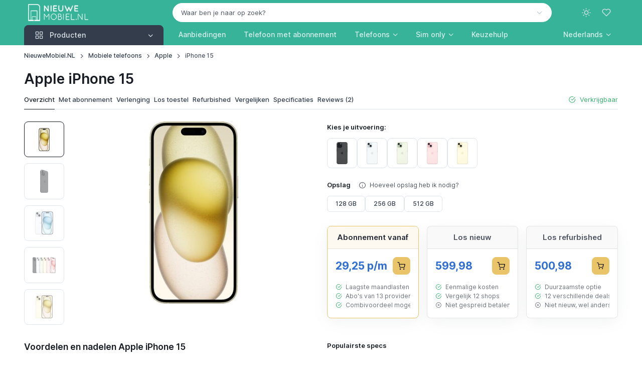

--- FILE ---
content_type: text/html; charset=UTF-8
request_url: https://www.nieuwemobiel.nl/Apple-iPhone-15
body_size: 36885
content:
<!DOCTYPE html><html lang="nl" data-bs-theme="light" data-pwa="false"><head><meta charset="utf-8"><meta name="viewport" content="width=device-width, initial-scale=1, viewport-fit=cover"><title>Apple iPhone 15 kopen? - NieuweMobiel.NL</title><meta name="description" content="Vergelijk Apple iPhone 15 prijzen met abonnement of als los toestel ✓ Alle aanbieders ✓ Alle providers ✓ Gegarandeerd de laagste prijs!"><meta property="og:type" content="product"><meta property="og:title" content="Apple iPhone 15 kopen?"><meta property="og:description" content="Vergelijk Apple iPhone 15 prijzen met abonnement of als los toestel ✓ Alle aanbieders ✓ Alle providers ✓ Gegarandeerd de laagste prijs!"><meta property="og:url" content="https://www.nieuwemobiel.nl/Apple-iPhone-15"><meta property="og:image" content="https://img.nieuwemobiel.nl/apple-iphone-15-650371f12eb65.jpg"><meta property="og:locale" content="nl_NL"><meta property="og:site_name" content="NieuweMobiel.NL"><meta name="twitter:card" content="product"><meta name="twitter:label1" content="Met abonnement vanaf"><meta name="twitter:data1" content="€ 29,25 p/m"><meta name="twitter:label2" content="Vanaf-prijs"><meta name="twitter:data2" content="€ 599,98"><meta name="twitter:title" content="Apple iPhone 15 kopen?"><meta name="twitter:site" content="@NieuweMobiel"><meta name="robots" content="index, follow, max-image-preview:large, max-snippet:-1, max-video-preview:-1"><link rel="alternate" hreflang="en" href="https://www.newmobile.com/Apple-iPhone-15"><link rel="alternate" hreflang="de-de" href="https://www.newmobile.com/de/Apple-iPhone-15"><link rel="alternate" hreflang="en-gb" href="https://www.newmobile.com/uk/Apple-iPhone-15"><link rel="alternate" hreflang="fr-fr" href="https://www.newmobile.com/fr/Apple-iPhone-15"><link rel="alternate" hreflang="fr" href="https://www.newmobile.com/fr/Apple-iPhone-15"><link rel="alternate" hreflang="nl-nl" href="https://www.nieuwemobiel.nl/Apple-iPhone-15"><link rel="alternate" hreflang="x-default" href="https://www.nieuwemobiel.nl/Apple-iPhone-15"><link rel="alternate" hreflang="nl" href="https://www.nieuwemobiel.nl/Apple-iPhone-15"><link rel="alternate" hreflang="es-es" href="https://www.newmobile.com/es/Apple-iPhone-15"><link rel="alternate" hreflang="es" href="https://www.newmobile.com/es/Apple-iPhone-15"><link rel="alternate" hreflang="it-it" href="https://www.newmobile.com/it/Apple-iPhone-15"><link rel="alternate" hreflang="da-dk" href="https://www.newmobile.com/dk/Apple-iPhone-15"><link rel="alternate" hreflang="fi-fi" href="https://www.newmobile.com/fi/Apple-iPhone-15"><link rel="alternate" hreflang="nb-no" href="https://www.newmobile.com/no/Apple-iPhone-15"><link rel="alternate" hreflang="sv-se" href="https://www.newmobile.com/se/Apple-iPhone-15"><link rel="canonical" href="https://www.nieuwemobiel.nl/Apple-iPhone-15"><script type="application/ld+json">{"@context":"https://schema.org","@graph":[{"@type":"Product","name":"Apple iPhone 15","description":"Vergelijk Apple iPhone 15 prijzen met abonnement of als los toestel \u2713 Alle aanbieders \u2713 Alle providers \u2713 Gegarandeerd de laagste prijs!","image":"https://img.nieuwemobiel.nl/apple-iphone-15-650371f12eb65.jpg","brand":{"@type":"Brand","name":"Apple"},"datePublished":"2023-09-12","dateModified":"2025-11-09","gtin13":["8721123019916","8721123009467","8721123009436","8721123009375","8721123009344","8721123009313","8721123009306","8721123009283","8721123009252","8721077053042","8721077051796","8721077051789","8721077051772","8721077051765","8721077051758","8721077051741","8721077051734","8721077051727","6095852239269","6095843470466","6095841146165","6095840753777","6095840228268","6095839260200","6095837473497","6095621571569","6095621564530","5413729244733","5413729244726","5413729244719","5413729244702","5413729244696","5413729244689","5413729244672","5413729244665","5413729244658","5413729244641","5413729244634","5413729244627","5413729244610","5413729244603","5413729244597","0195949038587","0195949038525","0195949038402","0195949038341","0195949038228","0195949038167","0195949038044","0195949037986","0195949037863","0195949037801","0195949037689","0195949037627","0195949037504","0195949037443","0195949037320","0195949037269","0195949037146","0195949037085","0195949036965","0195949036903","0195949036781","0195949036729","0195949036606","0195949036545","0195949036422","0195949036361","0195949036248","0195949036187","0195949036064","0195949036002","0000000945028","0000000945004"],"aggregateRating":{"@type":"AggregateRating","ratingValue":9,"bestRating":10,"worstRating":1,"ratingCount":2},"review":{"@type":"Review","reviewRating":{"@type":"Rating","ratingValue":8,"bestRating":10,"worstRating":1},"author":{"@type":"Organization","name":"The Verge team"},"datePublished":"2023-09-20T00:00:00+02:00","positiveNotes":{"@type":"ItemList","itemListElement":[{"@type":"ListItem","position":1,"name":"Voelt lekkerder in de hand"},{"@type":"ListItem","position":2,"name":"Goede prestaties"},{"@type":"ListItem","position":3,"name":"Slimme, behulpzame camerafuncties"},{"@type":"ListItem","position":4,"name":"Dynamic Island is leuk en informatief"},{"@type":"ListItem","position":5,"name":"USB-C opladen"}]},"negativeNotes":{"@type":"ItemList","itemListElement":[{"@type":"ListItem","position":1,"name":"Geen moderne scherm-eigenschappen zoals hoge schermverversing en always-on"},{"@type":"ListItem","position":2,"name":"USB-poort heeft trage data-snelheden"},{"@type":"ListItem","position":3,"name":"Ultra-groothoek ongewijzigd, nog altijd geen echte telephoto"}]}},"positiveNotes":{"@type":"ItemList","itemListElement":[{"@type":"ListItem","position":1,"name":"Dynamic Island oogt fris"},{"@type":"ListItem","position":2,"name":"2x helderder scherm"},{"@type":"ListItem","position":3,"name":"Eigentijdse 48MP camera"},{"@type":"ListItem","position":4,"name":"Laden met universeel USB"}]},"negativeNotes":{"@type":"ItemList","itemListElement":[{"@type":"ListItem","position":1,"name":"Nog steeds traag 60Hz scherm"}]},"offers":[{"@type":"Offer","url":"https://www.nieuwemobiel.nl/Apple-iPhone-15/Los-toestel","priceCurrency":"EUR","price":599.98,"availability":"https://schema.org/InStock","itemCondition":"https://schema.org/NewCondition"},{"@type":"Offer","url":"https://www.nieuwemobiel.nl/Apple-iPhone-15/Abonnement","priceSpecification":{"@type":"UnitPriceSpecification","price":29.25,"priceCurrency":"EUR","billingDuration":24,"unitCode":"MON"},"availability":"https://schema.org/InStock","itemCondition":"https://schema.org/NewCondition"},{"@type":"Offer","url":"https://www.nieuwemobiel.nl/Apple-iPhone-15/Refurbished","priceCurrency":"EUR","price":500.98,"availability":"https://schema.org/InStock","itemCondition":"https://schema.org/RefurbishedCondition"}]},{"@type":"VideoObject","name":"Apple iPhone 15 video #1","description":"Hoe zou de Apple iPhone 15 Pro Max er uit kunnen zien? Puur speculatief maar we mogen dromen toch?","thumbnailUrl":["https://img.nieuwemobiel.nl/mfcxa-8kks0-maxresdefault-6734abce584d0.jpg","https://i.ytimg.com/vi/MfCXa-8kkS0/default.jpg","https://i.ytimg.com/vi/MfCXa-8kkS0/mqdefault.jpg","https://i.ytimg.com/vi/MfCXa-8kkS0/hqdefault.jpg","https://i.ytimg.com/vi/MfCXa-8kkS0/sddefault.jpg","https://i.ytimg.com/vi/MfCXa-8kkS0/maxresdefault.jpg"],"uploadDate":"2023-01-16T11:03:15+01:00","contentUrl":"https://www.youtube.com/watch?v=MfCXa-8kkS0"},{"@type":"Organization","name":"NieuweMobiel.NL","url":"https://www.nieuwemobiel.nl","logo":"https://www.nieuwemobiel.nl/images/site/logo-white-filled-margin.png","description":"Nieuwe mobiel nodig? Vergelijk telefoons en abonnementen","sameAs":["https://x.com/nieuwemobiel","https://www.youtube.com/nieuwemobielnl","https://mastodon.social/@nieuwemobiel","https://bsky.app/profile/nieuwemobiel.nl","https://news.google.com/publications/CAAqBwgKMPOvkQcwy7s4"],"legalName":"id2concept","foundingDate":"2002-07-17"},{"@type":"WebSite","url":"https://www.nieuwemobiel.nl","potentialAction":{"@type":"SearchAction","target":"https://www.nieuwemobiel.nl/Zoek?q={query}","query-input":"required name=q"}},{"@type":"BreadcrumbList","itemListElement":[{"@type":"ListItem","position":1,"name":"NieuweMobiel.NL","item":"https://www.nieuwemobiel.nl/"},{"@type":"ListItem","position":2,"name":"Mobiele telefoons","item":"https://www.nieuwemobiel.nl/Mobiele-telefoons"},{"@type":"ListItem","position":3,"name":"Apple","item":"https://www.nieuwemobiel.nl/Mobiele-telefoons/Apple"},{"@type":"ListItem","position":4,"name":"iPhone 15","item":"https://www.nieuwemobiel.nl/Apple-iPhone-15"}]}]}</script><meta name="mobile-web-app-capable" content="yes"><meta name="apple-mobile-web-app-status-bar-style" content="black"><meta name="format-detection" content="telephone=no"><meta name="theme-color" content="#36b399"><link rel="manifest" href="https://www.nieuwemobiel.nl/manifest-nl.json"><link rel="icon" type="image/png" href="https://www.nieuwemobiel.nl/assets/app-icons/icon-32x32.png" sizes="32x32"><link rel="apple-touch-icon" href="https://www.nieuwemobiel.nl/assets/app-icons/icon-180x180.png"><script src="https://www.nieuwemobiel.nl/assets/js/theme-switcher.js"></script><link rel="preload" href="https://www.nieuwemobiel.nl/assets/fonts/inter-variable-latin.woff2" as="font" type="font/woff2" crossorigin><link rel="preload" href="https://www.nieuwemobiel.nl/assets/icons/cartzilla-icons.woff2" as="font" type="font/woff2" crossorigin><link rel="stylesheet" href="https://www.nieuwemobiel.nl/assets/icons/cartzilla-icons.min.css"><link rel="stylesheet" href="https://www.nieuwemobiel.nl/assets/vendor/choices.js/choices.min.css"><link rel="stylesheet" href="https://www.nieuwemobiel.nl/assets/vendor/swiper/swiper-bundle.min.css"><link rel="stylesheet" href="https://www.nieuwemobiel.nl/assets/vendor/glightbox/glightbox.min.css"><link rel="stylesheet" href="https://www.nieuwemobiel.nl/assets/vendor/nouislider/nouislider.min.css"><link rel="stylesheet" href="https://www.nieuwemobiel.nl/assets/vendor/simplebar/simplebar.min.css"><link rel="preload" href="https://www.nieuwemobiel.nl/assets/css/theme.20250926.min.css" as="style"><link rel="stylesheet" href="https://www.nieuwemobiel.nl/assets/css/theme.20250926.min.css" id="theme-styles"><link rel="alternate" type="application/rss+xml" href="https://www.nieuwemobiel.nl/Rss" title="NieuweMobiel.NL feed"><link rel="search" type="application/opensearchdescription+xml" href="https://www.nieuwemobiel.nl/opensearch.xml" title="NieuweMobiel.NL"><link rel="preconnect" href="https://www.googletagmanager.com"><script>(function(w,d,s,l,i){w[l]=w[l]||[];w[l].push({'gtm.start':new Date().getTime(),event:'gtm.js'});var f=d.getElementsByTagName(s)[0],j=d.createElement(s),dl=l!='dataLayer'?'&l='+l:'';j.async=true;j.src='https://www.googletagmanager.com/gtm.js?id='+i+dl;f.parentNode.insertBefore(j,f);})(window,document,'script','dataLayer','GTM-TBWF76HX');</script></head><body><noscript><iframe src="https://www.googletagmanager.com/ns.html?id=GTM-TBWF76HX" height="0" width="0" style="display:none;visibility:hidden"></iframe></noscript><div id="favorites" class="offcanvas offcanvas-end pb-sm-2 px-sm-2" tabindex="-1" aria-labelledby="favoritesLabel" style="width: 500px"><div class="offcanvas-header flex-column align-items-start py-3 pt-lg-4"><div class="d-flex align-items-center justify-content-between w-100"><p class="offcanvas-title h4" id="favoritesLabel">Favorieten</p><button type="button" class="btn-close" data-bs-dismiss="offcanvas" aria-label="Close"></button></div></div><div class="offcanvas-body d-flex flex-column gap-3 pt-2"><svg class="d-block mx-auto mb-4" xmlns="http://www.w3.org/2000/svg" width="60" viewBox="0 0 29.5 30"><path class="text-body-tertiary" d="M17.8 4c.4 0 .8-.3.8-.8v-2c0-.4-.3-.8-.8-.8-.4 0-.8.3-.8.8v2c0 .4.3.8.8.8zm3.2.6c.4.2.8 0 1-.4l.4-.9c.2-.4 0-.8-.4-1s-.8 0-1 .4l-.4.9c-.2.4 0 .9.4 1zm-7.5-.4c.2.4.6.6 1 .4s.6-.6.4-1l-.4-.9c-.2-.4-.6-.6-1-.4s-.6.6-.4 1l.4.9z" fill="currentColor"/><path class="text-body-emphasis" d="M10.7 24.5c-1.5 0-2.8 1.2-2.8 2.8S9.2 30 10.7 30s2.8-1.2 2.8-2.8-1.2-2.7-2.8-2.7zm0 4c-.7 0-1.2-.6-1.2-1.2s.6-1.2 1.2-1.2 1.2.6 1.2 1.2-.5 1.2-1.2 1.2zm11.1-4c-1.5 0-2.8 1.2-2.8 2.8a2.73 2.73 0 0 0 2.8 2.8 2.73 2.73 0 0 0 2.8-2.8c0-1.6-1.3-2.8-2.8-2.8zm0 4c-.7 0-1.2-.6-1.2-1.2s.6-1.2 1.2-1.2 1.2.6 1.2 1.2-.6 1.2-1.2 1.2zM8.7 18h16c.3 0 .6-.2.7-.5l4-10c.2-.5-.2-1-.7-1H9.3c-.4 0-.8.3-.8.8s.4.7.8.7h18.3l-3.4 8.5H9.3L5.5 1C5.4.7 5.1.5 4.8.5h-4c-.5 0-.8.3-.8.7s.3.8.8.8h3.4l3.7 14.6a3.24 3.24 0 0 0-2.3 3.1C5.5 21.5 7 23 8.7 23h16c.4 0 .8-.3.8-.8s-.3-.8-.8-.8h-16a1.79 1.79 0 0 1-1.8-1.8c0-1 .9-1.6 1.8-1.6z" fill="currentColor"/></svg><p class="mb-2 h6">Je hebt nog geen favoriete producten gevonden!</p><p class="fs-sm mb-4">Ontdek de producten op onze website en klik op het hart-icoontje om producten aan deze favorieten-lijst toe te voegen.</p><a href="https://www.nieuwemobiel.nl/Mobiele-telefoons" class="btn btn-dark rounded-pill">Begin met ontdekken</a></div><div class="offcanvas-header border-top"><button type="button" class="btn btn-primary w-100 me-3" data-bs-dismiss="offcanvas" data-bs-target="#favorites" aria-label="Close"><i class="ci-log-in fs-base ms-n1 me-2"></i> Sluiten </button></div></div><header class="navbar navbar-expand-lg navbar-dark bg-secondary d-block z-fixed p-0" data-sticky-navbar='{"offset": 500}'><div class="container d-block py-1" data-bs-theme="dark"><div class="row flex-nowrap align-items-center g-0"><div class="col col-lg-3 d-flex align-items-center"><button type="button" class="navbar-toggler me-2 me-lg-0" data-bs-toggle="offcanvas" data-bs-target="#navbarNav" aria-controls="navbarNav" aria-label="Toggle navigation"><span class="navbar-toggler-icon"></span></button><a href="https://www.nieuwemobiel.nl/" class="navbar-brand me-0"><img src="https://www.nieuwemobiel.nl/images/site/logo-white-transparent.png" srcset="https://www.nieuwemobiel.nl/images/site/logo-white-transparent.png 1x, https://www.nieuwemobiel.nl/images/site/logo-white-transparent@2x.png 2x" alt="NieuweMobiel.NL" class="flex-shrink-0 ms-2" style="max-height:34px;width:auto" draggable="false"></a></div><div class="col col-lg-9 d-flex align-items-center justify-content-end"><div class="position-relative flex-fill d-none d-lg-block pe-4 pe-xl-5"><form action="https://www.nieuwemobiel.nl/Zoek" method="post" role="search"><input type="hidden" name="lang" value="NL"><select id="q" class="form-select rounded-pill bg-light border-light text-body text-reset" data-placeholder="Waar ben je naar op zoek?" data-noresults="Eén moment geduld alstublieft" data-nochoices="Nog geen resultaten om uit te kiezen" onchange="window.location.href=this.value"><option value="">Waar ben je naar op zoek?</option></select></form></div><div class="d-flex align-items-center"><button type="button" class="navbar-toggler d-none navbar-stuck-show me-3" data-bs-toggle="collapse" data-bs-target="#stuckNav" aria-controls="stuckNav" aria-expanded="false" aria-label="Toggle navigation in navbar stuck state"><span class="navbar-toggler-icon"></span></button><div class="dropdown"><button type="button" class="theme-switcher btn btn-icon btn-lg btn-outline-secondary fs-xl border-0 rounded-circle animate-scale" data-bs-toggle="dropdown" aria-expanded="false" aria-label="Toggle theme (light)"><span class="theme-icon-active d-flex animate-target"><i class="ci-sun"></i></span></button><ul class="dropdown-menu" style="--cz-dropdown-min-width: 9rem"><li><button type="button" class="dropdown-item active" data-bs-theme-value="light" aria-pressed="true"><span class="theme-icon d-flex fs-base me-2"><i class="ci-sun"></i></span><span class="theme-label">Light</span><i class="item-active-indicator ci-check ms-auto"></i></button></li><li><button type="button" class="dropdown-item" data-bs-theme-value="dark" aria-pressed="false"><span class="theme-icon d-flex fs-base me-2"><i class="ci-moon"></i></span><span class="theme-label">Dark</span><i class="item-active-indicator ci-check ms-auto"></i></button></li><li><button type="button" class="dropdown-item" data-bs-theme-value="auto" aria-pressed="false"><span class="theme-icon d-flex fs-base me-2"><i class="ci-auto"></i></span><span class="theme-label">Auto</span><i class="item-active-indicator ci-check ms-auto"></i></button></li></ul></div><button type="button" class="btn btn-icon btn-lg fs-lg btn-outline-secondary border-0 rounded-circle animate-shake d-lg-none" data-bs-toggle="collapse" data-bs-target="#searchBar" aria-expanded="false" aria-controls="searchBar" aria-label="Toggle search bar"><i class="ci-search animate-target"></i></button><button type="button" class="btn btn-icon btn-lg fs-xl btn-outline-secondary position-relative border-0 rounded-circle animate-pulse" data-bs-toggle="offcanvas" data-bs-target="#favorites" aria-controls="favorites" aria-label="Favorieten"><span id="likeCount" class="position-absolute top-0 start-100 badge fs-xs text-bg-primary rounded-pill mt-1 ms-n4 z-2 opacity-0" style="--cz-badge-padding-y: .25em; --cz-badge-padding-x: .42em">0</span><i class="ci-heart animate-target me-1"></i></button></div></div></div></div><div class="collapse position-absolute top-100 z-2 w-100 bg-dark d-lg-none" id="searchBar"><div class="container position-relative my-3" data-bs-theme="dark"><form action="https://www.nieuwemobiel.nl/Zoek" method="get" role="search"><i class="ci-search position-absolute top-50 translate-middle-y d-flex fs-lg text-white ms-3"></i><input type="search" name="find" class="form-control form-icon-start border-white" placeholder="Waar ben je naar op zoek?" data-autofocus="collapse"></form></div></div><div class="collapse navbar-stuck-hide" id="stuckNav"><nav class="offcanvas offcanvas-start" id="navbarNav" tabindex="-1" aria-labelledby="navbarNavLabel"><div class="offcanvas-header py-3"><p class="offcanvas-title h5" id="navbarNavLabel"><a href="https://www.nieuwemobiel.nl/">NieuweMobiel.NL</a></p><button type="button" class="btn-close" data-bs-dismiss="offcanvas" aria-label="Close"></button></div><div class="offcanvas-body py-3 py-lg-0"><div class="container px-0 px-lg-3"><div class="row"><div class="col-lg-3"><div class="navbar-nav"><div class="dropdown w-100"><div class="cursor-pointer d-none d-lg-block" data-bs-toggle="dropdown" data-bs-trigger="hover" data-bs-theme="dark"><a href="https://www.nieuwemobiel.nl/Mobiele-telefoons" class="position-absolute top-0 start-0 w-100 h-100 fs-base"><span class="visually-hidden">Producten</span></a><button type="button" class="btn btn-secondary dropdown-toggle w-100 rounded-bottom-0 justify-content-start pe-none fs-base"><i class="ci-grid fs-xl pe-1 me-2"></i><span class="me-auto">Producten</span></button></div><button type="button" class="btn btn-info dropdown-toggle w-100 justify-content-start d-lg-none mb-2" data-bs-toggle="dropdown" data-bs-auto-close="outside"><i class="ci-grid fs-xl pe-1 me-2"></i><span class="me-auto">Producten</span></button><ul class="dropdown-menu w-100 rounded-top-0 rounded-bottom-4 py-1 p-lg-1" style="--cz-dropdown-spacer: 0; --cz-dropdown-item-padding-y: .625rem; --cz-dropdown-item-spacer: 0"><li class="dropend position-static"><div class="position-relative rounded pt-1 pb-1 px-lg-1"><a href="https://www.nieuwemobiel.nl/Mobiele-telefoons" class="dropdown-item fw-medium stretched-link"><i class="ci-smartphone fs-xl opacity-60 pe-1 me-2"></i><span class="text-truncate">Telefoons</span></a></div></li><li class="dropend position-static"><div class="position-relative rounded pb-1 px-lg-1"><a class="dropdown-item fw-medium stretched-link" href="https://www.nieuwemobiel.nl/Tablets"><i class="ci-tablet fs-xl opacity-60 pe-1 me-2"></i><span class="text-truncate">Tablets</span></a></div></li><li class="dropend position-static"><div class="position-relative rounded pb-1 px-lg-1"><a class="dropdown-item fw-medium stretched-link" href="https://www.nieuwemobiel.nl/Smartwatches"><i class="ci-watch-2 fs-xl opacity-60 pe-1 me-2"></i><span class="text-truncate">Smartwatches</span></a></div></li><li class="dropend position-static"><div class="position-relative rounded pb-1 px-lg-1"><a class="dropdown-item fw-medium stretched-link" href="https://www.nieuwemobiel.nl/Draadloze-oordopjes"><i class="ci-music fs-xl opacity-60 pe-1 me-2"></i><span class="text-truncate">Draadloze oordopjes</span></a></div></li><li class="dropend position-static"><div class="position-relative rounded pb-1 px-lg-1"><a class="dropdown-item fw-medium stretched-link" href="https://www.nieuwemobiel.nl/VR-brillen"><i class="ci-eye fs-xl opacity-60 pe-1 me-2"></i><span class="text-truncate">VR-brillen</span></a></div></li><li class="dropend position-static"><div class="position-relative rounded pb-1 px-lg-1"><a class="dropdown-item fw-medium stretched-link" href="https://www.nieuwemobiel.nl/Accessoires/Tracker"><i class="ci-bluetooth fs-xl opacity-60 pe-1 me-2"></i><span class="text-truncate">Bluetooth trackers</span></a></div></li><li class="dropend position-static"><div class="position-relative rounded pb-1 px-lg-1"><a class="dropdown-item fw-medium stretched-link" href="https://www.nieuwemobiel.nl/Accessoires/Ring"><i class="ci-activity fs-xl opacity-60 pe-1 me-2"></i><span class="text-truncate">Smart rings</span></a></div></li><li class="dropend position-static"><div class="position-relative rounded pb-1 px-lg-1"><a class="dropdown-item fw-medium stretched-link" href="https://www.nieuwemobiel.nl/Accessoires/Oplader"><i class="ci-zap fs-xl opacity-60 pe-1 me-2"></i><span class="text-truncate">Opladers</span></a></div></li><li class="dropend position-static"><div class="position-relative rounded pb-1 px-lg-1"><a class="dropdown-item fw-medium stretched-link" href="https://www.nieuwemobiel.nl/Accessoires/Powerbank"><i class="ci-powerbank fs-xl opacity-60 pe-1 me-2"></i><span class="text-truncate">Powerbanks</span></a></div></li><li class="dropend position-static"><div class="position-relative rounded pb-1 px-lg-1"><a class="dropdown-item fw-medium stretched-link" href="https://www.nieuwemobiel.nl/Accessoires/MiFi-router"><i class="ci-wifi fs-xl opacity-60 pe-1 me-2"></i><span class="text-truncate">MiFi routers</span></a></div></li></ul></div></div></div><div class="col-lg-9 d-lg-flex pt-3 pt-lg-0 ps-lg-0"><ul class="navbar-nav position-relative"><li class="nav-item me-lg-n2 me-xl-0"><a href="https://www.nieuwemobiel.nl/Mobiele-telefoons/Deals" class="nav-link fs-base">Aanbiedingen</a></li><li class="nav-item me-lg-n2 me-xl-0"><a href="https://www.nieuwemobiel.nl/Mobiele-telefoons/Met-abonnement" class="nav-link fs-base text-nowrap">Telefoon met abonnement</a></li><li class="nav-item dropdown position-static me-lg-n2 me-xl-0"><a href="https://www.nieuwemobiel.nl/Mobiele-telefoons" class="nav-link dropdown-toggle" role="button" data-bs-toggle="dropdown" data-bs-trigger="hover" aria-expanded="false">Telefoons</a><div class="dropdown-menu p-4" style="--cz-dropdown-spacer: .75rem"><div class="d-flex flex-column flex-lg-row gap-4"><div style="min-width: 200px"><div class="h6 mb-2"><a href="https://www.nieuwemobiel.nl/Mobiele-telefoons">Populaire telefoons</a></div><ul class="nav flex-column gap-2 mt-0"><li class="d-flex w-100 pt-1"><a href="https://www.nieuwemobiel.nl/Apple-iPhone-16" class="nav-link animate-underline animate-target d-inline fw-normal text-truncate p-0">Apple iPhone 16</a></li><li class="d-flex w-100 pt-1"><a href="https://www.nieuwemobiel.nl/Samsung-Galaxy-A56" class="nav-link animate-underline animate-target d-inline fw-normal text-truncate p-0">Samsung Galaxy A56</a></li><li class="d-flex w-100 pt-1"><a href="https://www.nieuwemobiel.nl/Apple-iPhone-15" class="nav-link animate-underline animate-target d-inline fw-normal text-truncate p-0">Apple iPhone 15</a></li><li class="d-flex w-100 pt-1"><a href="https://www.nieuwemobiel.nl/Samsung-Galaxy-S25-Ultra" class="nav-link animate-underline animate-target d-inline fw-normal text-truncate p-0">Samsung Galaxy S25 Ultra</a></li><li class="d-flex w-100 pt-1"><a href="https://www.nieuwemobiel.nl/Samsung-Galaxy-S25" class="nav-link animate-underline animate-target d-inline fw-normal text-truncate p-0">Samsung Galaxy S25</a></li><li class="d-flex w-100 pt-1"><a href="https://www.nieuwemobiel.nl/Apple-iPhone-17-Pro-Max" class="nav-link animate-underline animate-target d-inline fw-normal text-truncate p-0">Apple iPhone 17 Pro Max</a></li></ul></div><div style="min-width: 200px"><div class="h6 mb-2"><a href="https://www.nieuwemobiel.nl/Mobiele-telefoons">Populaire merken</a></div><ul class="nav flex-column gap-2 mt-0"><li class="d-flex w-100 pt-1"><a href="https://www.nieuwemobiel.nl/Mobiele-telefoons/Apple" class="nav-link animate-underline animate-target d-inline fw-normal text-truncate p-0">Apple</a></li><li class="d-flex w-100 pt-1"><a href="https://www.nieuwemobiel.nl/Mobiele-telefoons/Samsung" class="nav-link animate-underline animate-target d-inline fw-normal text-truncate p-0">Samsung</a></li><li class="d-flex w-100 pt-1"><a href="https://www.nieuwemobiel.nl/Mobiele-telefoons/Xiaomi" class="nav-link animate-underline animate-target d-inline fw-normal text-truncate p-0">Xiaomi</a></li><li class="d-flex w-100 pt-1"><a href="https://www.nieuwemobiel.nl/Mobiele-telefoons/Motorola" class="nav-link animate-underline animate-target d-inline fw-normal text-truncate p-0">Motorola</a></li><li class="d-flex w-100 pt-1"><a href="https://www.nieuwemobiel.nl/Mobiele-telefoons/Google" class="nav-link animate-underline animate-target d-inline fw-normal text-truncate p-0">Google</a></li><li class="d-flex w-100 pt-1"><a href="https://www.nieuwemobiel.nl/Mobiele-telefoons/OnePlus" class="nav-link animate-underline animate-target d-inline fw-normal text-truncate p-0">OnePlus</a></li></ul></div><div style="min-width: 200px"><div class="h6 mb-2"><a href="https://www.nieuwemobiel.nl/Vergelijken">Telefoons vergelijken</a></div><ul class="nav flex-column gap-2 mt-0"><li class="d-flex w-100 pt-1"><a href="https://www.nieuwemobiel.nl/Keuzehulp#beste-koop" class="nav-link animate-underline animate-target d-inline fw-normal text-truncate p-0">Beste telefoons</a></li><li class="d-flex w-100 pt-1"><a href="https://www.nieuwemobiel.nl/Keuzehulp#beste-high-end" class="nav-link animate-underline animate-target d-inline fw-normal text-truncate p-0">Beste smartphones</a></li><li class="d-flex w-100 pt-1"><a href="https://www.nieuwemobiel.nl/Keuzehulp#beste-250-euro" class="nav-link animate-underline animate-target d-inline fw-normal text-truncate p-0">Beste middenklasse telefoons</a></li><li class="d-flex w-100 pt-1"><a href="https://www.nieuwemobiel.nl/Keuzehulp#beste-budget" class="nav-link animate-underline animate-target d-inline fw-normal text-truncate p-0">Beste budgettelefoons</a></li></ul><div class="h6 pt-4 mb-2"><a href="https://www.nieuwemobiel.nl/Mobiele-telefoons/Refurbished">Refurbished telefoons</a></div></div></div></div></li><li class="nav-item dropdown position-static me-lg-n2 me-xl-0"><a href="https://www.nieuwemobiel.nl/Simonly" class="nav-link dropdown-toggle" role="button" data-bs-toggle="dropdown" data-bs-trigger="hover" aria-expanded="false">Sim only</a><div class="dropdown-menu p-4" style="--cz-dropdown-spacer: .75rem"><div class="d-flex flex-column flex-lg-row gap-4"><div style="min-width: 200px"><div class="h6 mb-2">Soorten sim only</div><ul class="nav flex-column gap-2 mt-0"><li class="d-flex w-100 pt-1"><a href="https://www.nieuwemobiel.nl/Simonly/Onbeperkt" class="nav-link animate-underline animate-target d-inline fw-normal text-truncate p-0">Sim only onbeperkt</a></li><li class="d-flex w-100 pt-1"><a href="https://www.nieuwemobiel.nl/Simonly/Onbeperkt-internet" class="nav-link animate-underline animate-target d-inline fw-normal text-truncate p-0">Sim only met onbeperkt internet</a></li><li class="d-flex w-100 pt-1"><a href="https://www.nieuwemobiel.nl/Simonly/Onbeperkt-bellen" class="nav-link animate-underline animate-target d-inline fw-normal text-truncate p-0">Sim only met onbeperkt bellen</a></li><li class="d-flex w-100 pt-1"><a href="https://www.nieuwemobiel.nl/Simonly/Zonder-internet" class="nav-link animate-underline animate-target d-inline fw-normal text-truncate p-0">Sim only zonder internet</a></li><li class="d-flex w-100 pt-1"><a href="https://www.nieuwemobiel.nl/Simonly/Data-only" class="nav-link animate-underline animate-target d-inline fw-normal text-truncate p-0">Data sim only</a></li><li class="d-flex w-100 pt-1"><a href="https://www.nieuwemobiel.nl/Simonly/Maandelijks-opzegbaar" class="nav-link animate-underline animate-target d-inline fw-normal text-truncate p-0">Maandelijks opzegbare sim only</a></li><li class="d-flex w-100 pt-1"><a href="https://www.nieuwemobiel.nl/Simonly/1-jarig" class="nav-link animate-underline animate-target d-inline fw-normal text-truncate p-0">1-jarig sim only</a></li><li class="d-flex w-100 pt-1"><a href="https://www.nieuwemobiel.nl/Simonly/2-jarig" class="nav-link animate-underline animate-target d-inline fw-normal text-truncate p-0">2-jarig sim only</a></li></ul></div><div style="min-width: 200px"><div class="h6 mb-2"><a href="https://www.nieuwemobiel.nl/Simonly">Nieuw sim only abonnement</a></div><ul class="nav flex-column gap-2 mt-0"><li class="d-flex w-100 pt-1"><a href="https://www.nieuwemobiel.nl/Simonly/KPN" class="nav-link animate-underline animate-target d-inline fw-normal text-truncate p-0">KPN</a></li><li class="d-flex w-100 pt-1"><a href="https://www.nieuwemobiel.nl/Simonly/Odido" class="nav-link animate-underline animate-target d-inline fw-normal text-truncate p-0">Odido</a></li><li class="d-flex w-100 pt-1"><a href="https://www.nieuwemobiel.nl/Simonly/Vodafone" class="nav-link animate-underline animate-target d-inline fw-normal text-truncate p-0">Vodafone</a></li><li class="d-flex w-100 pt-1"><a href="https://www.nieuwemobiel.nl/Simonly/50plusmobiel" class="nav-link animate-underline animate-target d-inline fw-normal text-truncate p-0">50plusmobiel</a></li><li class="d-flex w-100 pt-1"><a href="https://www.nieuwemobiel.nl/Simonly/Ben" class="nav-link animate-underline animate-target d-inline fw-normal text-truncate p-0">Ben</a></li><li class="d-flex w-100 pt-1"><a href="https://www.nieuwemobiel.nl/Simonly/Budget-Mobiel" class="nav-link animate-underline animate-target d-inline fw-normal text-truncate p-0">Budget Mobiel</a></li><li class="d-flex w-100 pt-1"><a href="https://www.nieuwemobiel.nl/Simonly/Caiway" class="nav-link animate-underline animate-target d-inline fw-normal text-truncate p-0">Caiway</a></li><li class="d-flex w-100 pt-1"><a href="https://www.nieuwemobiel.nl/Simonly/Delta" class="nav-link animate-underline animate-target d-inline fw-normal text-truncate p-0">Delta</a></li><li class="d-flex w-100 pt-1"><a href="https://www.nieuwemobiel.nl/Simonly/hollandsnieuwe" class="nav-link animate-underline animate-target d-inline fw-normal text-truncate p-0">hollandsnieuwe</a></li><li class="d-flex w-100 pt-1"><a href="https://www.nieuwemobiel.nl/Simonly/Lebara" class="nav-link animate-underline animate-target d-inline fw-normal text-truncate p-0">Lebara</a></li><li class="d-flex w-100 pt-1"><a href="https://www.nieuwemobiel.nl/Simonly/Simpel" class="nav-link animate-underline animate-target d-inline fw-normal text-truncate p-0">Simpel</a></li><li class="d-flex w-100 pt-1"><a href="https://www.nieuwemobiel.nl/Simonly/Simyo" class="nav-link animate-underline animate-target d-inline fw-normal text-truncate p-0">Simyo</a></li><li class="d-flex w-100 pt-1"><a href="https://www.nieuwemobiel.nl/Simonly/Youfone" class="nav-link animate-underline animate-target d-inline fw-normal text-truncate p-0">Youfone</a></li></ul></div><div style="min-width: 200px"><div class="h6 mb-2">Op het KPN-netwerk</div><ul class="nav flex-column gap-2 mt-0"><li class="d-flex w-100 pt-1"><a href="https://www.nieuwemobiel.nl/Simonly/KPN" class="nav-link animate-underline animate-target d-inline fw-normal text-truncate p-0">KPN</a></li><li class="d-flex w-100 pt-1"><a href="https://www.nieuwemobiel.nl/Simonly/Budget-Mobiel" class="nav-link animate-underline animate-target d-inline fw-normal text-truncate p-0">Budget Mobiel</a></li><li class="d-flex w-100 pt-1"><a href="https://www.nieuwemobiel.nl/Simonly/Lebara" class="nav-link animate-underline animate-target d-inline fw-normal text-truncate p-0">Lebara</a></li><li class="d-flex w-100 pt-1"><a href="https://www.nieuwemobiel.nl/Simonly/Simyo" class="nav-link animate-underline animate-target d-inline fw-normal text-truncate p-0">Simyo</a></li><li class="d-flex w-100 pt-1"><a href="https://www.nieuwemobiel.nl/Simonly/Youfone" class="nav-link animate-underline animate-target d-inline fw-normal text-truncate p-0">Youfone</a></li></ul><div class="h6 pt-4 mb-2">Op het Odido-netwerk</div><ul class="nav flex-column gap-2 mt-0"><li class="d-flex w-100 pt-1"><a href="https://www.nieuwemobiel.nl/Simonly/Odido" class="nav-link animate-underline animate-target d-inline fw-normal text-truncate p-0">Odido</a></li><li class="d-flex w-100 pt-1"><a href="https://www.nieuwemobiel.nl/Simonly/Ben" class="nav-link animate-underline animate-target d-inline fw-normal text-truncate p-0">Ben</a></li><li class="d-flex w-100 pt-1"><a href="https://www.nieuwemobiel.nl/Simonly/Caiway" class="nav-link animate-underline animate-target d-inline fw-normal text-truncate p-0">Caiway</a></li><li class="d-flex w-100 pt-1"><a href="https://www.nieuwemobiel.nl/Simonly/Delta" class="nav-link animate-underline animate-target d-inline fw-normal text-truncate p-0">Delta</a></li><li class="d-flex w-100 pt-1"><a href="https://www.nieuwemobiel.nl/Simonly/Simpel" class="nav-link animate-underline animate-target d-inline fw-normal text-truncate p-0">Simpel</a></li></ul><div class="h6 pt-4 mb-2">Op het Vodafone-netwerk</div><ul class="nav flex-column gap-2 mt-0"><li class="d-flex w-100 pt-1"><a href="https://www.nieuwemobiel.nl/Simonly/Vodafone" class="nav-link animate-underline animate-target d-inline fw-normal text-truncate p-0">Vodafone</a></li><li class="d-flex w-100 pt-1"><a href="https://www.nieuwemobiel.nl/Simonly/50plusmobiel" class="nav-link animate-underline animate-target d-inline fw-normal text-truncate p-0">50plusmobiel</a></li><li class="d-flex w-100 pt-1"><a href="https://www.nieuwemobiel.nl/Simonly/hollandsnieuwe" class="nav-link animate-underline animate-target d-inline fw-normal text-truncate p-0">hollandsnieuwe</a></li></ul></div></div></div></li><li class="nav-item me-lg-n1 me-xl-0"><a href="https://www.nieuwemobiel.nl/Keuzehulp" class="nav-link fs-base">Keuzehulp</a></li></ul><hr class="d-lg-none my-3"><ul class="navbar-nav ms-auto"><li class="nav-item dropdown me-lg-n1"><a href="javascript:void(0)" class="nav-link fs-base dropdown-toggle" role="button" data-bs-toggle="dropdown" data-bs-trigger="hover" aria-expanded="false"><span class="d-none d-lg-inline d-xl-none">NL</span><span class="d-inline d-lg-none d-xl-inline">Nederlands</span></a><ul class="dropdown-menu fs-sm" style="--cz-dropdown-min-width: 11.5rem; --cz-dropdown-spacer: .25rem"><li><a href="https://www.newmobile.com/" rel="nofollow noopener" class="dropdown-item"><img src="https://www.nieuwemobiel.nl/assets/img/flags/global.png" width="20" loading="lazy" alt="GLOBAL vlag" class="flex-shrink-0 me-2"> Global </a></li><li><a href="https://www.newmobile.com/de" rel="nofollow noopener" class="dropdown-item"><img src="https://www.nieuwemobiel.nl/assets/img/flags/de.png" width="20" loading="lazy" alt="DE vlag" class="flex-shrink-0 me-2"> Deutsch </a></li><li><a href="https://www.newmobile.com/uk" rel="nofollow noopener" class="dropdown-item"><img src="https://www.nieuwemobiel.nl/assets/img/flags/uk.png" width="20" loading="lazy" alt="UK vlag" class="flex-shrink-0 me-2"> English (British) </a></li><li><a href="https://www.newmobile.com/fr" rel="nofollow noopener" class="dropdown-item"><img src="https://www.nieuwemobiel.nl/assets/img/flags/fr.png" width="20" loading="lazy" alt="FR vlag" class="flex-shrink-0 me-2"> Français </a></li><li><a href="https://www.nieuwemobiel.nl" rel="nofollow noopener" class="dropdown-item active"><img src="https://www.nieuwemobiel.nl/assets/img/flags/nl.png" width="20" loading="lazy" alt="NL vlag" class="flex-shrink-0 me-2"> Nederlands </a></li><li><a href="https://www.newmobile.com/es" rel="nofollow noopener" class="dropdown-item"><img src="https://www.nieuwemobiel.nl/assets/img/flags/es.png" width="20" loading="lazy" alt="ES vlag" class="flex-shrink-0 me-2"> Español </a></li><li><a href="https://www.newmobile.com/it" rel="nofollow noopener" class="dropdown-item"><img src="https://www.nieuwemobiel.nl/assets/img/flags/it.png" width="20" loading="lazy" alt="IT vlag" class="flex-shrink-0 me-2"> Italiano </a></li><li><a href="https://www.newmobile.com/dk" rel="nofollow noopener" class="dropdown-item"><img src="https://www.nieuwemobiel.nl/assets/img/flags/dk.png" width="20" loading="lazy" alt="DK vlag" class="flex-shrink-0 me-2"> Dansk </a></li><li><a href="https://www.newmobile.com/fi" rel="nofollow noopener" class="dropdown-item"><img src="https://www.nieuwemobiel.nl/assets/img/flags/fi.png" width="20" loading="lazy" alt="FI vlag" class="flex-shrink-0 me-2"> Suomi </a></li><li><a href="https://www.newmobile.com/no" rel="nofollow noopener" class="dropdown-item"><img src="https://www.nieuwemobiel.nl/assets/img/flags/no.png" width="20" loading="lazy" alt="NO vlag" class="flex-shrink-0 me-2"> Norsk </a></li><li><a href="https://www.newmobile.com/se" rel="nofollow noopener" class="dropdown-item"><img src="https://www.nieuwemobiel.nl/assets/img/flags/se.png" width="20" loading="lazy" alt="SE vlag" class="flex-shrink-0 me-2"> Svenska </a></li></ul></li></ul></div></div></div></div></nav></div></header><main class="content-wrapper"><nav class="container mt-2 pt-1 d-none d-sm-block" aria-label="breadcrumb"><ol class="breadcrumb fs-xs"><li class="breadcrumb-item"><a href="https://www.nieuwemobiel.nl/">NieuweMobiel.NL</a></li><li class="breadcrumb-item"><a href="https://www.nieuwemobiel.nl/Mobiele-telefoons">Mobiele telefoons</a></li><li class="breadcrumb-item"><a href="https://www.nieuwemobiel.nl/Mobiele-telefoons/Apple">Apple</a></li><li class="breadcrumb-item">iPhone 15</li></ol></nav><div class="container d-flex align-items-center mt-2 mb-1 mb-sm-2 py-1"><h1 class="h2 me-2 mb-0">Apple iPhone 15</h1><div class="dropdown ms-auto ms-sm-0 d-lg-none"><button type="button" class="btn btn-icon btn-ghost btn-secondary border-0" id="prodnav" data-bs-toggle="dropdown" data-bs-auto-close="outside" aria-haspopup="true" aria-expanded="false"><i class="ci-more-vertical fs-xl"></i></button><ul class="dropdown-menu"><li><a href="https://www.nieuwemobiel.nl/Apple-iPhone-15" class="dropdown-item active pe-none"><i class="ci-home opacity-75 me-2"></i>Overzicht</a></li><li><a href="https://www.nieuwemobiel.nl/Apple-iPhone-15/Abonnement" class="dropdown-item"><i class="ci-file-text opacity-75 me-2"></i>Met abonnement</a></li><li><a href="https://www.nieuwemobiel.nl/Apple-iPhone-15/Verlenging" class="dropdown-item"><i class="ci-rotate-cw opacity-75 me-2"></i>Verlenging</a></li><li><a href="https://www.nieuwemobiel.nl/Apple-iPhone-15/Los-toestel" class="dropdown-item"><i class="ci-shopping-bag opacity-75 me-2"></i>Los toestel</a></li><li><a href="https://www.nieuwemobiel.nl/Apple-iPhone-15/Refurbished" class="dropdown-item"><i class="ci-leaf opacity-75 me-2"></i>Refurbished</a></li><li><a href="https://www.nieuwemobiel.nl/Vergelijken/Apple-iPhone-15" class="dropdown-item"><i class="ci-sort opacity-75 me-2"></i>Vergelijken</a></li><li><a href="https://www.nieuwemobiel.nl/Apple-iPhone-15/Specificaties" class="dropdown-item"><i class="ci-list opacity-75 me-2"></i>Specificaties</a></li><li><a href="https://www.nieuwemobiel.nl/Apple-iPhone-15/Reviews" class="dropdown-item"><i class="ci-award opacity-75 me-2"></i>Reviews (2)</a></li></ul></div></div><section class="container pb-3 pb-lg-4 mb-lg-0 mt-n2"><div class="d-flex align-items-center border-bottom"><ul class="nav nav-underline flex-nowrap gap-4 d-none d-lg-flex"><li class="nav-item me-sm-2"><a href="https://www.nieuwemobiel.nl/Apple-iPhone-15" class="nav-link active pe-none">Overzicht</a></li><li class="nav-item me-sm-2"><a href="https://www.nieuwemobiel.nl/Apple-iPhone-15/Abonnement" class="nav-link">Met abonnement</a></li><li class="nav-item me-sm-2"><a href="https://www.nieuwemobiel.nl/Apple-iPhone-15/Verlenging" class="nav-link">Verlenging</a></li><li class="nav-item me-sm-2"><a href="https://www.nieuwemobiel.nl/Apple-iPhone-15/Los-toestel" class="nav-link">Los toestel</a></li><li class="nav-item me-sm-2"><a href="https://www.nieuwemobiel.nl/Apple-iPhone-15/Refurbished" class="nav-link">Refurbished</a></li><li class="nav-item me-sm-2"><a href="https://www.nieuwemobiel.nl/Vergelijken/Apple-iPhone-15" class="nav-link">Vergelijken</a></li><li class="nav-item me-sm-2"><a href="https://www.nieuwemobiel.nl/Apple-iPhone-15/Specificaties" class="nav-link">Specificaties</a></li><li class="nav-item me-sm-2"><a href="https://www.nieuwemobiel.nl/Apple-iPhone-15/Reviews" class="nav-link">Reviews (2)</a></li></ul><div class="d-flex align-items-center fs-sm ms-lg-auto mt-0 mb-1 mb-lg-0 pb-1 pb-lg-0 text-success"><i class="ci-check-circle fs-base me-2"></i>Verkrijgbaar</div></div></section><section class="container mb-3 pb-3"><div class="row"><div class="col-md-6 pb-0 mb-3 mb-md-0"><div class="d-flex"><div class="swiper swiper-load swiper-thumbs d-none d-xl-block w-100 me-xl-3" id="thumbs" data-swiper='{ "direction": "vertical", "spaceBetween": 12, "slidesPerView": 5, "watchSlidesProgress": true }' style="max-width: 80px; height: 405px;"><div class="swiper-wrapper flex-column"><div class="swiper-slide swiper-thumb"><div class="ratio ratio-1x1" style="max-width: 80px"><img src="https://img.nieuwemobiel.nl/apple-iphone-15-650371f0c1daf.jpg" alt="Apple iPhone 15" class="swiper-thumb-img object-fit-contain p-3" draggable="false"></div></div><div class="swiper-slide swiper-thumb"><div class="ratio ratio-1x1" style="max-width: 80px"><img src="https://img.nieuwemobiel.nl/apple-iphone-15-black-rear-right-6509f3eb5abf5.jpg" alt="Apple iPhone 15 zwart achterkant rechterzijkant" class="swiper-thumb-img object-fit-contain p-3" draggable="false"></div></div><div class="swiper-slide swiper-thumb"><div class="ratio ratio-1x1" style="max-width: 80px"><img src="https://img.nieuwemobiel.nl/apple-iphone-15-blue-overview-6509f3ef039bf.jpg" alt="Apple iPhone 15 blauw overzicht" class="swiper-thumb-img object-fit-contain p-3" draggable="false"></div></div><div class="swiper-slide swiper-thumb"><div class="ratio ratio-1x1" style="max-width: 80px"><img src="https://img.nieuwemobiel.nl/apple-iphone-15-colors-overview-6509f3f06dc66.jpg" alt="Apple iPhone 15 kleuren overzicht" class="swiper-thumb-img object-fit-contain p-3" draggable="false"></div></div><div class="swiper-slide swiper-thumb"><div class="ratio ratio-1x1" style="max-width: 80px"><img src="https://img.nieuwemobiel.nl/apple-iphone-15-yellow-overview-6509f3f1b7cb3.jpg" alt="Apple iPhone 15 geel overzicht" class="swiper-thumb-img object-fit-contain p-3" draggable="false"></div></div></div></div><div id="productImages" class="swiper w-100" data-swiper='{ "loop": false, "thumbs": { "swiper": "#thumbs" }, "pagination": { "el": ".swiper-pagination", "clickable": true } }'><div class="swiper-wrapper"><div class="swiper-slide"><a href="https://img.nieuwemobiel.nl/apple-iphone-15-650371f198771.jpg" class="ratio ratio-16x9 ratio-product d-block cursor-zoom-in" data-glightbox data-gallery="product-gallery"><img src="https://img.nieuwemobiel.nl/apple-iphone-15-650371f12eb65.jpg" srcset="https://img.nieuwemobiel.nl/apple-iphone-15-650371f12eb65.jpg 1x, https://img.nieuwemobiel.nl/apple-iphone-15-650371f22d6ee.jpg 2x" fetchpriority="high" alt="Apple iPhone 15 (A3090)" class="object-fit-contain"></a></div><div class="swiper-slide"><a href="https://img.nieuwemobiel.nl/apple-iphone-15-black-rear-right-6509f3ead92ea.jpg" class="ratio ratio-16x9 ratio-product d-block cursor-zoom-in" data-glightbox data-gallery="product-gallery"><img src="https://img.nieuwemobiel.nl/apple-iphone-15-black-rear-right-6509f3eb33a72.jpg" alt="Apple iPhone 15 zwart achterkant rechterzijkant" loading="lazy" class="object-fit-contain"></a></div><div class="swiper-slide"><a href="https://img.nieuwemobiel.nl/apple-iphone-15-black-rear-6509f3ebb646f.jpg" class="ratio ratio-16x9 ratio-product d-block cursor-zoom-in" data-glightbox data-gallery="product-gallery"><img src="https://img.nieuwemobiel.nl/apple-iphone-15-black-rear-6509f3ec15467.jpg" alt="Apple iPhone 15 zwart achterkant" loading="lazy" class="object-fit-contain"></a></div><div class="swiper-slide"><a href="https://img.nieuwemobiel.nl/apple-iphone-15-blue-overview-6509f3ec90909.jpg" class="ratio ratio-16x9 ratio-product d-block cursor-zoom-in" data-glightbox data-gallery="product-gallery"><img src="https://img.nieuwemobiel.nl/apple-iphone-15-blue-overview-6509f3ed1517b.jpg" alt="Apple iPhone 15 blauw overzicht" loading="lazy" class="object-fit-contain"></a></div><div class="swiper-slide"><a href="https://img.nieuwemobiel.nl/apple-iphone-15-colors-overview-6509f3efc8916.jpg" class="ratio ratio-16x9 ratio-product d-block cursor-zoom-in" data-glightbox data-gallery="product-gallery"><img src="https://img.nieuwemobiel.nl/apple-iphone-15-colors-overview-6509f3f0387dc.jpg" alt="Apple iPhone 15 kleuren overzicht" loading="lazy" class="object-fit-contain"></a></div><div class="swiper-slide"><a href="https://img.nieuwemobiel.nl/apple-iphone-15-yellow-overview-6509f3f0e51e8.jpg" class="ratio ratio-16x9 ratio-product d-block cursor-zoom-in" data-glightbox data-gallery="product-gallery"><img src="https://img.nieuwemobiel.nl/apple-iphone-15-yellow-overview-6509f3f172950.jpg" alt="Apple iPhone 15 geel overzicht" loading="lazy" class="object-fit-contain"></a></div><div class="swiper-slide"><a href="https://img.nieuwemobiel.nl/apple-iphone-15-yellow-rear-right-6509f3f2068c9.jpg" class="ratio ratio-16x9 ratio-product d-block cursor-zoom-in" data-glightbox data-gallery="product-gallery"><img src="https://img.nieuwemobiel.nl/apple-iphone-15-yellow-rear-right-6509f3f257921.jpg" alt="Apple iPhone 15 geel achterkant rechterzijkant" loading="lazy" class="object-fit-contain"></a></div><div class="swiper-slide"><a href="https://img.nieuwemobiel.nl/apple-iphone-15-yellow-rear-6509f3f2bee12.jpg" class="ratio ratio-16x9 ratio-product d-block cursor-zoom-in" data-glightbox data-gallery="product-gallery"><img src="https://img.nieuwemobiel.nl/apple-iphone-15-yellow-rear-6509f3f31e5c5.jpg" alt="Apple iPhone 15 geel achterkant" loading="lazy" class="object-fit-contain"></a></div><div class="swiper-slide"><a href="https://img.nieuwemobiel.nl/apple-iphone-15-yellow-right-6509f3f347b94.jpg" class="ratio ratio-16x9 ratio-product d-block cursor-zoom-in" data-glightbox data-gallery="product-gallery"><img src="https://img.nieuwemobiel.nl/apple-iphone-15-yellow-right-6509f3f36c159.jpg" alt="Apple iPhone 15 geel rechterzijkant" loading="lazy" class="object-fit-contain"></a></div><div class="swiper-slide"><a href="https://img.nieuwemobiel.nl/apple-iphone-15-blue-rear-6509f3f3c32db.jpg" class="ratio ratio-16x9 ratio-product d-block cursor-zoom-in" data-glightbox data-gallery="product-gallery"><img src="https://img.nieuwemobiel.nl/apple-iphone-15-blue-rear-6509f3f429bf8.jpg" alt="Apple iPhone 15 blauw achterkant" loading="lazy" class="object-fit-contain"></a></div><div class="swiper-slide"><a href="https://img.nieuwemobiel.nl/apple-iphone-15-green-front-bottom-6509f3f470d18.jpg" class="ratio ratio-16x9 ratio-product d-block cursor-zoom-in" data-glightbox data-gallery="product-gallery"><img src="https://img.nieuwemobiel.nl/apple-iphone-15-green-front-bottom-6509f3f4a1194.jpg" alt="Apple iPhone 15 groen voorkant onderkant" loading="lazy" class="object-fit-contain"></a></div><div class="swiper-slide"><a href="https://img.nieuwemobiel.nl/apple-iphone-15-green-rear-6509f3f508cf4.jpg" class="ratio ratio-16x9 ratio-product d-block cursor-zoom-in" data-glightbox data-gallery="product-gallery"><img src="https://img.nieuwemobiel.nl/apple-iphone-15-green-rear-6509f3f561c96.jpg" alt="Apple iPhone 15 groen achterkant" loading="lazy" class="object-fit-contain"></a></div><div class="swiper-slide"><a href="https://img.nieuwemobiel.nl/apple-iphone-15-pink-rear-6509f3f5c2fc7.jpg" class="ratio ratio-16x9 ratio-product d-block cursor-zoom-in" data-glightbox data-gallery="product-gallery"><img src="https://img.nieuwemobiel.nl/apple-iphone-15-pink-rear-6509f3f62b42a.jpg" alt="Apple iPhone 15 pink achterkant" loading="lazy" class="object-fit-contain"></a></div><div class="swiper-slide"><a href="https://img.nieuwemobiel.nl/apple-iphone-15-pro-white-titanium-right-65081d1ad5c00.jpg" class="ratio ratio-16x9 ratio-product d-block cursor-zoom-in" data-glightbox data-gallery="product-gallery"><img src="https://img.nieuwemobiel.nl/apple-iphone-15-pro-white-titanium-right-65081d1b0a499.jpg" alt="Apple iPhone 15 pro wit titanium rechterzijkant" loading="lazy" class="object-fit-contain"></a></div></div><div class="swiper-pagination mb-n3 d-xl-none"></div></div></div></div><div class="col-md-6 z-1"><div class="mb-4 pb-1"><form method="post" id="filterFormEdition"><input type="hidden" name="productId" value="6747"><input type="hidden" name="lang" value="NL"><div class="pb-2 mb-2 mb-lg-3"><label class="form-label fw-semibold pb-1 mb-2">Kies je uitvoering: <span class="text-body fw-normal me-1" id="colorOption">&nbsp;</span><span class="text-body fw-normal" id="storageOption">&nbsp;</span></label><div class="d-flex flex-wrap gap-2" data-binded-label="#colorOption"><input type="radio" id="color-zwart" name="color" value="Zwart" class="btn-check"><label for="color-zwart" class="btn btn-image btn-outline-secondary p-0" data-label="Black" data-index="1" style="width: 60px; height: 60px"><img src="https://img.nieuwemobiel.nl/apple-iphone-15-black-rear-6509f973ed7f2.jpg" alt="Black" draggable="false" style="max-width: 44px; max-height: 44px; margin: 8px"><span class="visually-hidden">Black</span></label><input type="radio" id="color-blauw" name="color" value="Blauw" class="btn-check"><label for="color-blauw" class="btn btn-image btn-outline-secondary p-0" data-label="Blue" data-index="8" style="width: 60px; height: 60px"><img src="https://img.nieuwemobiel.nl/apple-iphone-15-blue-rear-6509f9733d983.jpg" alt="Blue" draggable="false" style="max-width: 44px; max-height: 44px; margin: 8px"><span class="visually-hidden">Blue</span></label><input type="radio" id="color-groen" name="color" value="Groen" class="btn-check"><label for="color-groen" class="btn btn-image btn-outline-secondary p-0" data-label="Green" data-index="10" style="width: 60px; height: 60px"><img src="https://img.nieuwemobiel.nl/apple-iphone-15-green-rear-6509f97399dbe.jpg" alt="Green" draggable="false" style="max-width: 44px; max-height: 44px; margin: 8px"><span class="visually-hidden">Green</span></label><input type="radio" id="color-roze" name="color" value="Roze" class="btn-check"><label for="color-roze" class="btn btn-image btn-outline-secondary p-0" data-label="Pink" data-index="11" style="width: 60px; height: 60px"><img src="https://img.nieuwemobiel.nl/apple-iphone-15-pink-rear-6509f973c54d1.jpg" alt="Pink" draggable="false" style="max-width: 44px; max-height: 44px; margin: 8px"><span class="visually-hidden">Pink</span></label><input type="radio" id="color-geel" name="color" value="Geel" class="btn-check"><label for="color-geel" class="btn btn-image btn-outline-secondary p-0" data-label="Yellow" data-index="6" style="width: 60px; height: 60px"><img src="https://img.nieuwemobiel.nl/apple-iphone-15-yellow-rear-6509f973705f8.jpg" alt="Yellow" draggable="false" style="max-width: 44px; max-height: 44px; margin: 8px"><span class="visually-hidden">Yellow</span></label></div></div><div class="pb-0 mb-0"><div class="d-flex align-items-center fs-xs pb-1 mb-2"><div class="form-label fw-semibold text-dark-emphasis me-3 mb-0">Opslag</div><div class="d-flex align-items-center animate-underline"><i class="ci-info fs-base me-2"></i><a href="javascript:void(0)" class="animate-target text-body" data-modalcat="Glossary" data-modalid="Hoeveel opslag heb ik nodig?" data-modallang="NL" data-bs-toggle="modal" data-bs-target="#infoModal">Hoeveel opslag heb ik nodig?</a></div></div><div class="d-flex flex-wrap gap-2" data-binded-label="#storageOption"><input type="radio" id="storage-128" name="storage" value="128" class="btn-check"><label for="storage-128" data-label="128 GB" class="btn btn-sm btn-outline-secondary">128 GB</label><input type="radio" id="storage-256" name="storage" value="256" class="btn-check"><label for="storage-256" data-label="256 GB" class="btn btn-sm btn-outline-secondary">256 GB</label><input type="radio" id="storage-512" name="storage" value="512" class="btn-check"><label for="storage-512" data-label="512 GB" class="btn btn-sm btn-outline-secondary">512 GB</label></div></div></form></div><div id="cta-buttons" class="row row-cols-1 row-cols-sm-2 row-cols-lg-3 g-3"><div class="col"><div class="card rounded shadow border-primary"><div class="card-header bg-primary-subtle text-body-emphasis text-center text-truncate px-1 h6">Abonnement vanaf</div><div class="w-100 min-w-0 p-3"><div class="d-flex align-items-center justify-content-between"><div id="subscr-price" class="h4 lh-1 mb-0 fw-bold text-info">29,25 p/m</div><a href="#met-abonnement" class="btn btn-primary animate-slide-end ms-2 stretched-link d-sm-none" aria-label="Bekijk abonnementen"> Bekijk <i class="ci-arrow-right fs-base animate-target ms-2 me-n1"></i></a><a href="#met-abonnement" class="btn btn-icon btn-primary animate-slide-end ms-2 stretched-link d-none d-sm-flex" aria-label="Bekijk abonnementen"><i class="ci-shopping-cart fs-lg animate-target"></i></a></div><ul class="list-unstyled gap-1 mt-3 mb-0 text-body-secondary"><li class="d-flex flex-wrap fs-xs"><span class="d-flex align-items-center text-truncate"><i class="ci-check-circle text-success me-2"></i> Laagste maandlasten </span></li><li class="d-flex flex-wrap fs-xs"><span class="d-flex align-items-center text-truncate"><i class="ci-check-circle text-success me-2"></i> Abo's van 13 providers </span></li><li class="d-flex flex-wrap fs-xs"><span class="d-flex align-items-center text-truncate"><i class="ci-check-circle text-success me-2"></i> Combivoordeel mogelijk </span></li></ul></div></div></div><div class="col"><div class="card rounded shadow"><div class="card-header d-flex align-items-center justify-content-center text-truncate px-1 h6">Los nieuw</div><div class="w-100 min-w-0 p-3"><div class="d-flex align-items-center justify-content-between"><div id="retail-price" class="h4 lh-1 mb-0 fw-bold text-info">599,98</div><a href="#los-toestel" class="btn btn-primary animate-slide-end ms-2 stretched-link d-sm-none" aria-label="Bekijk prijzen"> Bekijk <i class="ci-arrow-right fs-base animate-target ms-2 me-n1"></i></a><a href="#los-toestel" class="btn btn-icon btn-primary animate-slide-end ms-2 stretched-link d-none d-sm-flex" aria-label="Bekijk prijzen"><i class="ci-shopping-cart fs-lg animate-target"></i></a></div><ul class="list-unstyled gap-1 mt-3 mb-0 text-body-secondary"><li class="d-flex flex-wrap fs-xs"><span class="d-flex align-items-center text-truncate"><i class="ci-check-circle text-success me-2"></i> Eenmalige kosten </span></li><li class="d-flex flex-wrap fs-xs"><span class="d-flex align-items-center text-truncate"><i class="ci-check-circle text-success me-2"></i> Vergelijk 12 shops </span></li><li class="d-flex flex-wrap fs-xs"><span class="d-flex align-items-center text-truncate"><i class="ci-close-circle me-2"></i> Niet gespreid betalen </span></li></ul></div></div></div><div class="col"><div class="card rounded shadow"><div class="card-header text-center text-truncate px-1 h6">Los refurbished</div><div class="w-100 min-w-0 p-3"><div class="d-flex align-items-center justify-content-between"><div id="refurb-price" class="h4 lh-1 mb-0 fw-bold text-info">500,98</div><a href="https://www.nieuwemobiel.nl/Apple-iPhone-15/Refurbished" class="btn btn-primary animate-slide-end ms-2 stretched-link d-sm-none" aria-label="Bekijk prijzen"> Bekijk <i class="ci-arrow-right fs-base animate-target ms-2 me-n1"></i></a><a href="https://www.nieuwemobiel.nl/Apple-iPhone-15/Refurbished" class="btn btn-icon btn-primary animate-slide-end ms-2 stretched-link d-none d-sm-flex" aria-label="Bekijk prijzen"><i class="ci-shopping-cart fs-base animate-target"></i></a></div><ul class="list-unstyled gap-1 mt-3 mb-0 text-body-secondary"><li class="d-flex flex-wrap fs-xs"><span class="d-flex align-items-center text-truncate"><i class="ci-check-circle text-success me-2"></i> Duurzaamste optie </span></li><li class="d-flex flex-wrap fs-xs"><span class="d-flex align-items-center text-truncate"><i class="ci-check-circle text-success me-2"></i> 12 verschillende deals </span></li><li class="d-flex flex-wrap fs-xs"><span class="d-flex align-items-center text-truncate"><i class="ci-close-circle me-2"></i> Niet nieuw, wel anders </span></li></ul></div></div></div></div></div></div></section><section class="container mb-3 pb-2"><div class="row d-flex"><div class="col-md-6 pb-0 mb-3 mb-md-0"><h2 class="h5 mb-3">Voordelen en nadelen Apple iPhone 15</h2><ul class="list-unstyled gap-1 mb-3 mb-md-0"><li class="d-flex align-items-center"><i class="ci-plus-circle fs-lg fw-semibold text-success me-2"></i> Dynamic Island oogt fris</li><li class="d-flex align-items-center"><i class="ci-plus-circle fs-lg fw-semibold text-success me-2"></i> 2x helderder scherm</li><li class="d-flex align-items-center"><i class="ci-plus-circle fs-lg fw-semibold text-success me-2"></i> Eigentijdse 48MP camera</li><li class="d-flex align-items-center"><i class="ci-plus-circle fs-lg fw-semibold text-success me-2"></i> Laden met universeel USB</li><li class="d-flex align-items-center"><i class="ci-minus-circle fs-lg fw-semibold text-body-secondary me-2"></i> Nog steeds traag 60Hz scherm</li></ul></div><div class="col-md-6"><div class="form-label fw-semibold text-dark-emphasis pb-1 mb-2">Populairste specs</div><div class="row row-cols-1 row-cols-md-2"><div class="col"><ul class="list-group list-group-flush"><li class="list-group-item d-flex align-items-center" data-bs-container="body" data-bs-toggle="popover" data-bs-placement="top" data-bs-trigger="hover" title="Aankondigingsdatum" data-bs-content="Dit product is op deze datum gelanceerd."><i class="ci-calendar fs-base opacity-75 me-2"></i><span><span class="text-body-emphasis me-2">12 september 2023</span><span class="d-inline text-body-tertiary fs-xs text-nowrap">Aangekondigd</span></span></li><li class="list-group-item d-flex align-items-center" data-bs-container="body" data-bs-toggle="popover" data-bs-placement="top" data-bs-trigger="hover" title="Afmetingen" data-bs-content="Het gewicht en de dikte van dit product."><i class="ci-ruler fs-base opacity-75 me-2"></i><span><span class="text-body-emphasis me-2">171 gram</span><span class="d-inline text-body-tertiary fs-xs text-nowrap">7,8 mm dik</span></span></li><li class="list-group-item d-flex align-items-center" data-bs-container="body" data-bs-toggle="popover" data-bs-placement="top" data-bs-trigger="hover" title="Besturingssysteem" data-bs-content="Welk besturingssysteem en versie dit product draait met hoeveel grote updates er beloofd zijn."><i class="ci-layers fs-base opacity-75 me-2"></i><span><span class="text-body-emphasis">iOS 17</span></span></li><li class="list-group-item d-flex align-items-center" data-bs-container="body" data-bs-toggle="popover" data-bs-placement="top" data-bs-trigger="hover" title="Opslaggeheugen" data-bs-content="Met hoeveel opslaggeheugen dit product verkrijgbaar is en of het geheugen uitbreidbaar is en zoja met welk type geheugenkaart."><i class="ci-database fs-base opacity-75 me-2"></i><span><span class="text-body-emphasis me-2">128 GB/256 GB/512 GB</span><span class="d-inline text-body-tertiary fs-xs text-nowrap">Niet uitbreidbaar</span></span></li></ul></div><div class="col"><ul class="list-group list-group-flush"><li class="list-group-item d-flex align-items-center" data-bs-container="body" data-bs-toggle="popover" data-bs-placement="top" data-bs-trigger="hover" title="Beeldscherm" data-bs-content="Beeldschermformaat (in inches) en de schermresolutie."><i class="ci-maximize-2 fs-base opacity-75 me-2"></i><span><span class="text-body-emphasis me-2">6.1"</span><span class="d-inline text-body-tertiary fs-xs text-nowrap">1179x2556 pixels</span></span></li><li class="list-group-item d-flex align-items-center" data-bs-container="body" data-bs-toggle="popover" data-bs-placement="top" data-bs-trigger="hover" title="Camera" data-bs-content="De camera- en videoresolutie."><i class="ci-camera-2 fs-base opacity-75 me-2"></i><span><span class="text-body-emphasis me-2">48+12 MP</span><span class="d-inline text-body-tertiary fs-xs text-nowrap">4K-video</span></span></li><li class="list-group-item d-flex align-items-center" data-bs-container="body" data-bs-toggle="popover" data-bs-placement="top" data-bs-trigger="hover" title="Prestaties" data-bs-content="De hoeveelheid werkgeheugen (RAM) en de processortype."><i class="ci-rocket fs-base opacity-75 me-2"></i><span><span class="text-body-emphasis me-2">6 GB RAM</span><span class="d-inline text-body-tertiary fs-xs text-nowrap">A16 Bionic</span></span></li><li class="list-group-item d-flex align-items-center" data-bs-container="body" data-bs-toggle="popover" data-bs-placement="top" data-bs-trigger="hover" title="Batterij" data-bs-content="Hoe groot de batterij is en hoe snel deze opgeladen kan worden."><i class="ci-battery-charging fs-base opacity-75 me-2"></i><span><span class="text-body-emphasis me-2">3349 mAh</span><span class="d-inline text-body-tertiary fs-xs text-nowrap"><i class="ci-zap me-1"></i>20W <i class="ci-radio ms-2 me-1"></i>15W</span></span></li></ul></div></div></div></div></section><section class="sticky-product-banner sticky-top" data-sticky-element><div class="sticky-product-banner-inner pt-5"><div class="bg-body border-bottom border-light border-opacity-10 shadow pt-3 pb-2"><div class="container d-flex align-items-center"><div class="d-flex align-items-center ms-n2 me-3"><div class="ratio ratio-1x1 flex-shrink-0" style="width: 50px"><img src="https://img.nieuwemobiel.nl/apple-iphone-15-650371f080302.jpg" alt="Apple iPhone 15"></div><div class="w-100 ps-2"><p class="h4 fs-sm fw-medium text-truncate mb-1">Apple iPhone 15</p><div class="h6 mb-0">€ 599,98 <span class="fs-sm fw-normal text-body-secondary">of € 29,25 p/m</span></div></div></div><div id="scrollspyNavbar" class="ms-4 mb-2 d-none d-lg-block"><nav id="scrollspyNavbarNav" class="navbar navbar-expand p-0"><ul class="navbar-nav flex-wrap"><li class="nav-item"><a href="#description" class="nav-link pt-0 pb-1 py-xl-2">Omschrijving</a></li><li class="nav-item"><a href="#specs" class="nav-link pt-0 pb-1 py-xl-2">Functies</a></li><li class="nav-item"><a href="#reviews" class="nav-link pt-0 pb-1 py-xl-2">Ervaringen</a></li><li class="nav-item"><a href="#competitors" class="nav-link pt-0 pb-1 py-xl-2">Alternatieven</a></li><li class="nav-item"><a href="#news" class="nav-link pt-0 pb-1 py-xl-2">Nieuws</a></li><li class="nav-item"><a href="#videos" class="nav-link pt-0 pb-1 py-xl-2">Video's</a></li></ul></nav></div><div class="d-flex gap-3 ms-auto"><button type="button" class="btn btn-icon btn-lg btn-secondary btn-like animate-pulse" aria-label="Like" data-prodcat="1" data-id="6747"><i class="ci-heart fs-base animate-target"></i></button><a href="https://www.nieuwemobiel.nl/Apple-iPhone-15/Abonnement" class="btn btn-primary animate-slide-end d-none d-sm-inline-flex"> Bekijk abonnementen <i class="ci-arrow-right fs-base animate-target ms-2 me-n1"></i></a><a href="https://www.nieuwemobiel.nl/Apple-iPhone-15/Abonnement" class="btn btn-icon btn-primary btn-lg animate-slide-end d-sm-none" aria-label="Bekijk abonnementen"><i class="ci-shopping-cart fs-lg animate-target"></i></a></div></div></div></div></section><section class="container"><hr><div class="d-flex align-items-center gap-3 mb-3 pb-1"><h2 id="met-abonnement" class="h5 mb-0" style="scroll-margin-top: 65px">Apple iPhone 15 met telefoon abonnement</h2><button type="button" class="btn btn-secondary ms-auto d-lg-none" data-bs-toggle="offcanvas" data-bs-target="#filterSub"><i class="ci-filter fs-base ms-n1 me-2"></i> Toon filters </button></div><div class="row"><aside class="col-lg-3"><div class="offcanvas-lg offcanvas-start pe-lg-4" id="filterSub"><div class="offcanvas-header py-3"><p class="h5 offcanvas-title">Filter abonnementen</p><button type="button" class="btn-close" data-bs-dismiss="offcanvas" data-bs-target="#filterSub" aria-label="Close"></button></div><div class="offcanvas-body flex-column pt-2 py-lg-0"><form method="post" id="filterFormSub"><input type="hidden" name="productId" value="6747"><input type="hidden" name="lang" value="NL"><input type="hidden" name="subSort" value="0"><div class="accordion"><div class="accordion-item border-0 pb-1 pb-xl-2"><div class="h4 accordion-header" id="headingColorSub"><button type="button" class="accordion-button p-0 pb-3" data-bs-toggle="collapse" data-bs-target="#colorSub" aria-expanded="true" aria-controls="colorSub"> Kleur </button></div><div class="accordion-collapse collapse show" id="colorSub" aria-labelledby="headingColorSub"><div class="accordion-body p-0 pb-3 mb-1 mb-xl-2"><div class="d-flex flex-column gap-2"><div class="d-flex align-items-center mb-1"><input type="radio" id="colorSub-Zwart" name="color" value="Zwart" data-image="https://img.nieuwemobiel.nl/apple-iphone-15-black-rear-6509f973ed7f2.jpg" class="btn-check"><label for="colorSub-Zwart" class="btn btn-color fs-xl" style="--background: #000000"></label><label for="colorSub-Zwart" role="button" class="fs-sm ms-2">Black</label></div><div class="d-flex align-items-center mb-1"><input type="radio" id="colorSub-Blauw" name="color" value="Blauw" data-image="https://img.nieuwemobiel.nl/apple-iphone-15-blue-rear-6509f9733d983.jpg" class="btn-check"><label for="colorSub-Blauw" class="btn btn-color fs-xl" style="--background: #0273c9"></label><label for="colorSub-Blauw" role="button" class="fs-sm ms-2">Blue</label></div><div class="d-flex align-items-center mb-1"><input type="radio" id="colorSub-Groen" name="color" value="Groen" data-image="https://img.nieuwemobiel.nl/apple-iphone-15-green-rear-6509f97399dbe.jpg" class="btn-check"><label for="colorSub-Groen" class="btn btn-color fs-xl" style="--background: #349537"></label><label for="colorSub-Groen" role="button" class="fs-sm ms-2">Green</label></div><div class="d-flex align-items-center mb-1"><input type="radio" id="colorSub-Roze" name="color" value="Roze" data-image="https://img.nieuwemobiel.nl/apple-iphone-15-pink-rear-6509f973c54d1.jpg" class="btn-check"><label for="colorSub-Roze" class="btn btn-color fs-xl" style="--background: #e7a1b0"></label><label for="colorSub-Roze" role="button" class="fs-sm ms-2">Pink</label></div><div class="d-flex align-items-center mb-1"><input type="radio" id="colorSub-Geel" name="color" value="Geel" data-image="https://img.nieuwemobiel.nl/apple-iphone-15-yellow-rear-6509f973705f8.jpg" class="btn-check"><label for="colorSub-Geel" class="btn btn-color fs-xl" style="--background: #feef6e"></label><label for="colorSub-Geel" role="button" class="fs-sm ms-2">Yellow</label></div></div></div></div></div><div class="accordion-item border-0 pb-1 pb-xl-2"><div class="h4 accordion-header" id="headingStorageSub"><button type="button" class="accordion-button p-0 pb-3" data-bs-toggle="collapse" data-bs-target="#storageSub" aria-expanded="true" aria-controls="storageSub"> Opslag </button></div><div class="accordion-collapse collapse show" id="storageSub" aria-labelledby="headingStorageSub"><div class="accordion-body p-0 pb-3 mb-1 mb-xl-2"><div class="d-flex flex-wrap gap-2"><input type="radio" id="storageSub-128" name="storage" value="128" class="btn-check"><label for="storageSub-128" class="btn btn-sm btn-outline-secondary"> 128 GB </label><input type="radio" id="storageSub-256" name="storage" value="256" class="btn-check"><label for="storageSub-256" class="btn btn-sm btn-outline-secondary"> 256 GB </label><input type="radio" id="storageSub-512" name="storage" value="512" class="btn-check"><label for="storageSub-512" class="btn btn-sm btn-outline-secondary"> 512 GB </label></div></div></div></div><fieldset><label id="slider-label-1" class="form-label fw-semibold text-dark-emphasis"> Internet: <span id="label-minBundle3" class="fw-normal"></span></label><div class="range-slider" data-range-slider='{ "min": -1, "max": 0, "step": 1 }'><div id="minBundle3" data-values="-1,0,500,1000,2000,2500,3000,5000,6000,10000,12000,15000,20000,999999" class="range-slider-ui mt-2"></div><input type="hidden" name="minBundle3" value="500" class="form-control" data-range-slider-value></div><label id="slider-label-2" class="form-label fw-semibold text-dark-emphasis">Belminuten: <span id="label-minBundle1" class="fw-normal"></span></label><div class="range-slider" data-range-slider='{ "min": -1, "max": 0, "step": 1, "tooltips": 0 }'><div id="minBundle1" data-values="-1,0,50,60,75,90,100,120,150,175,180,200,240,275,275,300,400,450,500,550,600,700,1000,1250,99999" class="range-slider-ui mt-2"></div><input type="hidden" name="minBundle1" value="50" class="form-control" data-range-slider-value></div><label id="slider-label-3" class="form-label fw-semibold text-dark-emphasis">Maandbedrag: <span id="label-maxPpm" class="fw-normal"></span></label><div class="range-slider" data-range-slider='{ "min": -1, "max": 0, "step": 1 }'><div id="maxPpm" data-values="-1,5,10,15,20,25,30,35,40,45,50,55,60,70,80" class="range-slider-ui mt-2"></div><input type="hidden" name="maxPpm" value="0" class="form-control" data-range-slider-value></div><label id="slider-label-4" class="form-label fw-semibold text-dark-emphasis">Bijbetalen: <span id="label-maxPay" class="fw-normal"></span></label><div class="range-slider" data-range-slider='{ "min": 0, "max": 0, "step": 1 }'><div id="maxPay" data-values="-1,0,25,50,75,100,125,150,175,200,225,250,275,300,325,350,375,400,425,450,475,500,525,550,575,600,625,650,675,700,725,750,775,800" class="range-slider-ui mt-2"></div><input type="hidden" name="maxPay" value="-1" class="form-control" data-range-slider-value></div><div class="accordion-item border-0 pb-1 pb-xl-2"><div class="h4 accordion-header" id="headingOperators"><button type="button" class="accordion-button p-0 pb-3" data-bs-toggle="collapse" data-bs-target="#operators" aria-expanded="true" aria-controls="operators"> Providers </button></div><div class="accordion-collapse collapse show" id="operators" aria-labelledby="headingOperators"><div class="accordion-body p-0 pb-3 mb-1 mb-xl-2" data-filter-list='{"searchClass": "operators-search", "listClass": "operators-list", "valueNames": ["form-check-label"]}'><div class="position-relative mb-3"><i class="ci-search position-absolute top-50 start-0 translate-middle-y ms-3"></i><input type="search" class="operators-search form-control form-icon-start" placeholder="Zoeken"></div><div style="height: 210px" data-simplebar data-simplebar-auto-hide="false"><div class="operators-list d-flex flex-column gap-2"><div class="form-check mb-0"><input type="checkbox" id="operator-1" name="operatorIds[]" value="1" class="form-check-input" onchange="this.form.requestSubmit()"><label for="operator-1" class="form-check-label text-body-emphasis"> KPN </label></div><div class="form-check mb-0"><input type="checkbox" id="operator-67" name="operatorIds[]" value="67" class="form-check-input" onchange="this.form.requestSubmit()"><label for="operator-67" class="form-check-label text-body-emphasis"> Odido </label></div><div class="form-check mb-0"><input type="checkbox" id="operator-2" name="operatorIds[]" value="2" class="form-check-input" onchange="this.form.requestSubmit()"><label for="operator-2" class="form-check-label text-body-emphasis"> Vodafone </label></div><div class="form-check mb-0"><input type="checkbox" id="operator-60" name="operatorIds[]" value="60" class="form-check-input" onchange="this.form.requestSubmit()"><label for="operator-60" class="form-check-label text-body-emphasis"> 50plusmobiel </label></div><div class="form-check mb-0"><input type="checkbox" id="operator-9" name="operatorIds[]" value="9" class="form-check-input" onchange="this.form.requestSubmit()"><label for="operator-9" class="form-check-label text-body-emphasis"> Ben </label></div><div class="form-check mb-0"><input type="checkbox" id="operator-18" name="operatorIds[]" value="18" class="form-check-input" onchange="this.form.requestSubmit()"><label for="operator-18" class="form-check-label text-body-emphasis"> Budget Mobiel </label></div><div class="form-check mb-0"><input type="checkbox" id="operator-66" name="operatorIds[]" value="66" class="form-check-input" onchange="this.form.requestSubmit()"><label for="operator-66" class="form-check-label text-body-emphasis"> Caiway </label></div><div class="form-check mb-0"><input type="checkbox" id="operator-64" name="operatorIds[]" value="64" class="form-check-input" onchange="this.form.requestSubmit()"><label for="operator-64" class="form-check-label text-body-emphasis"> Delta </label></div><div class="form-check mb-0"><input type="checkbox" id="operator-8" name="operatorIds[]" value="8" class="form-check-input" onchange="this.form.requestSubmit()"><label for="operator-8" class="form-check-label text-body-emphasis"> hollandsnieuwe </label></div><div class="form-check mb-0"><input type="checkbox" id="operator-17" name="operatorIds[]" value="17" class="form-check-input" onchange="this.form.requestSubmit()"><label for="operator-17" class="form-check-label text-body-emphasis"> Lebara </label></div><div class="form-check mb-0"><input type="checkbox" id="operator-12" name="operatorIds[]" value="12" class="form-check-input" onchange="this.form.requestSubmit()"><label for="operator-12" class="form-check-label text-body-emphasis"> Simpel </label></div><div class="form-check mb-0"><input type="checkbox" id="operator-10" name="operatorIds[]" value="10" class="form-check-input" onchange="this.form.requestSubmit()"><label for="operator-10" class="form-check-label text-body-emphasis"> Simyo </label></div><div class="form-check mb-0"><input type="checkbox" id="operator-16" name="operatorIds[]" value="16" class="form-check-input" onchange="this.form.requestSubmit()"><label for="operator-16" class="form-check-label text-body-emphasis"> Youfone </label></div></div></div></div></div></div><div class="accordion-item border-0 pb-1 pb-xl-2"><div class="h4 accordion-header" id="headingDataType"><button type="button" class="accordion-button p-0 pb-3" data-bs-toggle="collapse" data-bs-target="#dataType" aria-expanded="true" aria-controls="status"> Internet </button></div><div class="accordion-collapse collapse show" id="dataType" aria-labelledby="headingDataType"><div class="accordion-body p-0 mb-1 mb-xl-2"><div class="d-flex flex-column gap-2 pb-2 pb-xl-3"><div class="form-check mb-0"><input type="radio" id="bundle3Type_2" name="bundle3Type" value="2" class="form-check-input" onchange="this.form.requestSubmit()"><label for="bundle3Type_2" class="form-check-label">4G abonnement</label></div><div class="form-check mb-0"><input type="radio" id="bundle3Type_3" name="bundle3Type" value="3" class="form-check-input" onchange="this.form.requestSubmit()"><label for="bundle3Type_3" class="form-check-label">5G abonnement</label></div></div><label class="form-label fw-semibold text-dark-emphasis" id="slider-label-5">Snelheid: <span id="label-minSpeed" class="fw-normal"></span></label><div class="range-slider" data-range-slider='{ "min": 0, "max": 0, "step": 1 }'><div id="minSpeed" data-values="-1,10,50,75,100,150,200,256,300,350,500,600,1000" class="range-slider-ui mt-2"></div><input type="hidden" name="minSpeed" value="0" class="form-control" data-range-slider-value></div></div></div></div><div class="accordion-item border-0 pb-1 pb-xl-2"><div class="h4 accordion-header" id="headingBenefits"><button type="button" class="accordion-button p-0 pb-3" data-bs-toggle="collapse" data-bs-target="#benefits" aria-expanded="true" aria-controls="status"> Extra voordeel </button></div><div class="accordion-collapse collapse show" id="benefits" aria-labelledby="headingBenefits"><div class="accordion-body p-0 pb-3 mb-1 mb-xl-2"><div class="d-flex flex-column gap-2"><div class="form-check mb-0"><input type="checkbox" id="bkrFree" name="bkrFree" value="1" class="form-check-input" onchange="this.form.requestSubmit()"><div class="d-flex align-items-center"><label for="bkrFree" class="form-check-label text-body-emphasis">Geen BKR-controle</label><i class="ci-info fs-base text-body-tertiary ms-2" data-bs-container="body" data-bs-toggle="popover" data-bs-placement="right" data-bs-trigger="hover" data-bs-content="Toon alleen abonnementen waarbij het toestelkrediet onder de €250 blijft. Je hoeft dan geen informatie over je inkomen te geven en je voorkomt een BKR-registratie."></i></div></div><div class="form-check mb-0"><input type="checkbox" id="showCombi" name="showCombi" value="1" class="form-check-input" onchange="this.form.requestSubmit()"><div class="d-flex align-items-center"><label for="showCombi" class="form-check-label text-body-emphasis">Combivoordeel</label><i class="ci-info fs-base text-body-tertiary ms-2" data-bs-container="body" data-bs-toggle="popover" data-bs-placement="right" data-bs-trigger="hover" data-bs-content="Heb je thuis TV of internet van de provider die je op het oog hebt? Je kunt dan in aanmerking komen voor extra korting. Vink deze optie aan om ook deze zogenaamde combi-abonementen te tonen."></i></div></div><div class="form-check mb-0"><input type="checkbox" id="showKids" name="showKids" value="1" class="form-check-input" onchange="this.form.requestSubmit()"><div class="d-flex align-items-center"><label for="showKids" class="form-check-label text-body-emphasis">Kids-voordeel</label><i class="ci-info fs-base text-body-tertiary ms-2" data-bs-container="body" data-bs-toggle="popover" data-bs-placement="right" data-bs-trigger="hover" data-bs-content="Toon ook abonnementen die alleen geldig zijn voor kinderen. Je kunt deze alleen als ouder afsluiten."></i></div></div><div class="form-check mb-0"><input type="checkbox" id="showYoung" name="showYoung" value="1" class="form-check-input" onchange="this.form.requestSubmit()"><div class="d-flex align-items-center"><label for="showYoung" class="form-check-label text-body-emphasis">Young-voordeel</label><i class="ci-info fs-base text-body-tertiary ms-2" data-bs-container="body" data-bs-toggle="popover" data-bs-placement="right" data-bs-trigger="hover" data-bs-content="Sommige aanbieders geven korting als je onder een bepaalde leeftijd bent. Vind deze optie aan om ook deze abonnementen te tonen."></i></div></div></div></div></div></div><div class="accordion-item border-0 pb-1 pb-xl-2"><div class="h4 accordion-header" id="headingRenewal"><button type="button" class="accordion-button p-0 pb-3" data-bs-toggle="collapse" data-bs-target="#renewal" aria-expanded="true" aria-controls="renewal"> Verlengen </button></div><div class="accordion-collapse collapse show" id="renewal" aria-labelledby="headingRenewal"><div class="accordion-body p-0 pb-3 mb-1 mb-xl-2"><select id="renewalId" name="renewalId" class="form-select" data-select onchange="this.form.requestSubmit()"><option value="">Huidige provider</option><option value="1">KPN</option><option value="67">Odido</option><option value="2">Vodafone</option><option value="60">50plusmobiel</option><option value="9">Ben</option><option value="18">Budget Mobiel</option><option value="66">Caiway</option><option value="64">Delta</option><option value="8">hollandsnieuwe</option><option value="17">Lebara</option><option value="12">Simpel</option><option value="10">Simyo</option><option value="16">Youfone</option></select></div></div></div><div class="accordion-item border-0"><div class="h4 accordion-header" id="headingDuration"><button type="button" class="accordion-button p-0 pb-3" data-bs-toggle="collapse" data-bs-target="#duration" aria-expanded="true" aria-controls="status"> Looptijd </button></div><div class="accordion-collapse collapse show" id="duration" aria-labelledby="headingDuration"><div class="accordion-body p-0"><div class="d-flex flex-column gap-2"><div class="form-check mb-0"><input type="radio" id="duration-12" name="duration" value="12" class="form-check-input" onchange="this.form.requestSubmit()"><label for="duration-12" class="form-check-label"> 1 jaar </label></div><div class="form-check mb-0"><input type="radio" id="duration-24" name="duration" value="24" checked="checked" class="form-check-input" onchange="this.form.requestSubmit()"><label for="duration-24" class="form-check-label"> 2 jaar </label></div></div></div></div></div></fieldset></div></form></div><div class="offcanvas-header d-flex d-lg-none border-top"><button type="button" class="btn btn-primary w-100 me-3" data-bs-dismiss="offcanvas" data-bs-target="#filterSub" aria-label="Close"><i class="ci-log-in fs-base ms-n1 me-2"></i> Toon resultaten </button></div></div></aside><div class="col-lg-9"><div class="row row-cols-2 row-cols-sm-3 row-cols-md-4 row-cols-xl-5 g-3 g-md-4 g-lg-3 g-xl-4 pt-0 pb-3 mb-4"><div class="col"><input type="radio" id="opHelper-1" value="1" class="btn-check" onclick="this.checked = !document.getElementById('operator-' + this.value).checked; document.getElementById('operator-' + this.value).click()"><label for="opHelper-1" class="btn btn-sm btn-outline-secondary w-100" style="height:55px"><img src="https://www.nieuwemobiel.nl/images/providers/kpn.png" alt="KPN" srcset="https://www.nieuwemobiel.nl/images/providers/kpn.png 1x, https://www.nieuwemobiel.nl/images/providers/kpn@2x.png 2x" title="Toon alle KPN abonnementen" class="provider"></label></div><div class="col"><input type="radio" id="opHelper-67" value="67" class="btn-check" onclick="this.checked = !document.getElementById('operator-' + this.value).checked; document.getElementById('operator-' + this.value).click()"><label for="opHelper-67" class="btn btn-sm btn-outline-secondary w-100" style="height:55px"><img src="https://www.nieuwemobiel.nl/images/providers/odido.png" alt="Odido" srcset="https://www.nieuwemobiel.nl/images/providers/odido.png 1x, https://www.nieuwemobiel.nl/images/providers/odido@2x.png 2x" title="Toon alle Odido abonnementen" class="provider"></label></div><div class="col"><input type="radio" id="opHelper-2" value="2" class="btn-check" onclick="this.checked = !document.getElementById('operator-' + this.value).checked; document.getElementById('operator-' + this.value).click()"><label for="opHelper-2" class="btn btn-sm btn-outline-secondary w-100" style="height:55px"><img src="https://www.nieuwemobiel.nl/images/providers/vodafone.png" alt="Vodafone" srcset="https://www.nieuwemobiel.nl/images/providers/vodafone.png 1x, https://www.nieuwemobiel.nl/images/providers/vodafone@2x.png 2x" title="Toon alle Vodafone abonnementen" class="provider"></label></div><div class="col"><input type="radio" id="opHelper-60" value="60" class="btn-check" onclick="this.checked = !document.getElementById('operator-' + this.value).checked; document.getElementById('operator-' + this.value).click()"><label for="opHelper-60" class="btn btn-sm btn-outline-secondary w-100" style="height:55px"><img src="https://www.nieuwemobiel.nl/images/providers/50plusmobiel.png" alt="50plusmobiel" srcset="https://www.nieuwemobiel.nl/images/providers/50plusmobiel.png 1x, https://www.nieuwemobiel.nl/images/providers/50plusmobiel@2x.png 2x" title="Toon alle 50plusmobiel abonnementen" class="provider"></label></div><div class="col"><input type="radio" id="opHelper-9" value="9" class="btn-check" onclick="this.checked = !document.getElementById('operator-' + this.value).checked; document.getElementById('operator-' + this.value).click()"><label for="opHelper-9" class="btn btn-sm btn-outline-secondary w-100" style="height:55px"><img src="https://www.nieuwemobiel.nl/images/providers/ben.png" alt="Ben" srcset="https://www.nieuwemobiel.nl/images/providers/ben.png 1x, https://www.nieuwemobiel.nl/images/providers/ben@2x.png 2x" title="Toon alle Ben abonnementen" class="provider"></label></div><div class="col"><input type="radio" id="opHelper-18" value="18" class="btn-check" onclick="this.checked = !document.getElementById('operator-' + this.value).checked; document.getElementById('operator-' + this.value).click()"><label for="opHelper-18" class="btn btn-sm btn-outline-secondary w-100" style="height:55px"><img src="https://www.nieuwemobiel.nl/images/providers/budgetmobiel.png" alt="Budget Mobiel" srcset="https://www.nieuwemobiel.nl/images/providers/budgetmobiel.png 1x, https://www.nieuwemobiel.nl/images/providers/budgetmobiel@2x.png 2x" title="Toon alle Budget Mobiel abonnementen" class="provider"></label></div><div class="col"><input type="radio" id="opHelper-8" value="8" class="btn-check" onclick="this.checked = !document.getElementById('operator-' + this.value).checked; document.getElementById('operator-' + this.value).click()"><label for="opHelper-8" class="btn btn-sm btn-outline-secondary w-100" style="height:55px"><img src="https://www.nieuwemobiel.nl/images/providers/hollandsnieuwe.png" alt="hollandsnieuwe" srcset="https://www.nieuwemobiel.nl/images/providers/hollandsnieuwe.png 1x, https://www.nieuwemobiel.nl/images/providers/hollandsnieuwe@2x.png 2x" title="Toon alle hollandsnieuwe abonnementen" class="provider"></label></div><div class="col"><input type="radio" id="opHelper-17" value="17" class="btn-check" onclick="this.checked = !document.getElementById('operator-' + this.value).checked; document.getElementById('operator-' + this.value).click()"><label for="opHelper-17" class="btn btn-sm btn-outline-secondary w-100" style="height:55px"><img src="https://www.nieuwemobiel.nl/images/providers/lebara.png" alt="Lebara" srcset="https://www.nieuwemobiel.nl/images/providers/lebara.png 1x, https://www.nieuwemobiel.nl/images/providers/lebara@2x.png 2x" title="Toon alle Lebara abonnementen" class="provider"></label></div><div class="col"><input type="radio" id="opHelper-10" value="10" class="btn-check" onclick="this.checked = !document.getElementById('operator-' + this.value).checked; document.getElementById('operator-' + this.value).click()"><label for="opHelper-10" class="btn btn-sm btn-outline-secondary w-100" style="height:55px"><img src="https://www.nieuwemobiel.nl/images/providers/simyo.png" alt="Simyo" srcset="https://www.nieuwemobiel.nl/images/providers/simyo.png 1x, https://www.nieuwemobiel.nl/images/providers/simyo@2x.png 2x" title="Toon alle Simyo abonnementen" class="provider"></label></div><div class="col"><input type="radio" id="opHelper-16" value="16" class="btn-check" onclick="this.checked = !document.getElementById('operator-' + this.value).checked; document.getElementById('operator-' + this.value).click()"><label for="opHelper-16" class="btn btn-sm btn-outline-secondary w-100" style="height:55px"><img src="https://www.nieuwemobiel.nl/images/providers/youfone.png" alt="Youfone" srcset="https://www.nieuwemobiel.nl/images/providers/youfone.png 1x, https://www.nieuwemobiel.nl/images/providers/youfone@2x.png 2x" title="Toon alle Youfone abonnementen" class="provider"></label></div></div><div id="priceCardResults" class="fade show"><div class="alert alert-info alert-dismissible d-flex fade show" role="alert"><i class="ci-info fs-lg pe-1 mt-1 me-2"></i><div><strong>Tip:</strong> Geen zin in <abbr title="een BKR-controle" data-modalcat="Glossary" data-modalid="Geen BKR-controle" data-modallang="NL" data-bs-toggle="modal" data-bs-target="#infoModal">een BKR-controle</abbr> en een BKR-registratie? <a href="javascript:void(0)" onclick="document.getElementById('bkrFree').click()" class="alert-link">Toon dan alleen aanbiedingen zonder inkomenstoets</a></div><button type="button" class="btn-close" data-bs-dismiss="alert" aria-label="Close"></button></div><div id="priceCardFilters" class="d-flex flex-wrap align-items-center gap-2 text-nowrap mb-3 mb-lg-4"><button type="button" class="btn btn-sm btn-secondary rounded-pill me-1 overflow-hidden" onclick="document.getElementById('minBundle3').noUiSlider.set(-1);document.getElementById('filterFormSub').requestSubmit()"><i class="ci-close fs-sm me-1 ms-n1"></i>Internet: 0,5 GB of meer</button><button type="button" class="btn btn-sm btn-secondary rounded-pill me-1 overflow-hidden" onclick="document.getElementById('minBundle1').noUiSlider.set(-1);document.getElementById('filterFormSub').requestSubmit()"><i class="ci-close fs-sm me-1 ms-n1"></i>Belminuten: 50 of meer</button></div><div class="row row-cols-2 row-cols-md-3 row-cols-xl-4 gy-4 mb-4"><div class="col mb-2 mb-sm-3 mb-md-0"><div class="card bg-secondary-subtle border-secondary-subtle"><div class="card-header text-center border-secondary-subtle"><img src="https://www.nieuwemobiel.nl/images/providers/hollandsnieuwe.png" alt="hollandsnieuwe" srcset="https://www.nieuwemobiel.nl/images/providers/hollandsnieuwe.png 1x, https://www.nieuwemobiel.nl/images/providers/hollandsnieuwe@2x.png 2x" title="hollandsnieuwe 2 jarig + 5000 minuten + 5000 sms'jes + 5 GB à 350,0 Mbit/s voor € 29,25 per maand bij Belsimpel" class="provider"></div><div class="card-body position-relative px-3 fs-sm"><button type="button" title="Klik hier voor een prijsoverzicht van deze aanbieding" class="btn btn-icon btn-secondary animate-scale fs-base bg-transparent border-0 position-absolute top-0 end-0 z-2" aria-label="Deal info" data-modalcat="DealDetails" data-modalid="5kRQWuzhucPN3B" data-modallang="NL" data-bs-toggle="modal" data-bs-target="#infoModal"><i class="ci-info animate-target"></i></button><ul class="list-unstyled gap-0"><li><span class="text-body-emphasis fw-medium">€ 29,25</span> per maand</li><li><span class="text-body-emphasis fw-medium">€ 0,00</span> bijbetalen</li></ul><p class="text-body-tertiary lh-0">Looptijd: 24 mnd</p><ul class="list-unstyled gap-0"><li class="text-body-emphasis fw-medium"> 5 GB internet </li><li class="text-body-emphasis fw-medium"> 5000 belminuten </li><li class="text-body-emphasis fw-medium"> 5000 sms'jes </li></ul><a href="https://www.nieuwemobiel.nl/Aanbieding/5kRQWuzhucPN3B/Offers" rel="nofollow noopener" title="hollandsnieuwe 2 jarig + 5000 minuten + 5000 sms'jes + 5 GB à 350,0 Mbit/s voor € 29,25 per maand bij Belsimpel" target="_blank" role="button" class="btn btn-primary animate-slide-end position-relative z-2"> Bekijk <i class="ci-arrow-right animate-target fs-base ms-2 me-n1"></i></a></div></div></div><div class="col mb-2 mb-sm-3 mb-md-0"><div class="card bg-secondary-subtle border-secondary-subtle"><div class="card-header text-center border-secondary-subtle"><img src="https://www.nieuwemobiel.nl/images/providers/ben.png" alt="Ben" srcset="https://www.nieuwemobiel.nl/images/providers/ben.png 1x, https://www.nieuwemobiel.nl/images/providers/ben@2x.png 2x" title="Ben 2 jarig + 200 minuten + 200 sms'jes + 4 GB à 200,0 Mbit/s voor € 30,50 per maand bij Belsimpel" class="provider"></div><div class="card-body position-relative px-3 fs-sm"><button type="button" title="Klik hier voor een prijsoverzicht van deze aanbieding" class="btn btn-icon btn-secondary animate-scale fs-base bg-transparent border-0 position-absolute top-0 end-0 z-2" aria-label="Deal info" data-modalcat="DealDetails" data-modalid="5kRQWuzhucPMwQ" data-modallang="NL" data-bs-toggle="modal" data-bs-target="#infoModal"><i class="ci-info animate-target"></i></button><ul class="list-unstyled gap-0"><li><span class="text-body-emphasis fw-medium">€ 30,50</span> per maand</li><li><span class="text-body-emphasis fw-medium">€ 0,00</span> bijbetalen</li></ul><p class="text-body-tertiary lh-0">Looptijd: 24 mnd</p><ul class="list-unstyled gap-0"><li class="text-body-emphasis fw-medium"> 4 GB internet </li><li class="text-body-emphasis fw-medium"> 200 belminuten </li><li class="text-body-emphasis fw-medium"> 200 sms'jes </li></ul><a href="https://www.nieuwemobiel.nl/Aanbieding/5kRQWuzhucPMwQ/Offers" rel="nofollow noopener" title="Ben 2 jarig + 200 minuten + 200 sms'jes + 4 GB à 200,0 Mbit/s voor € 30,50 per maand bij Belsimpel" target="_blank" role="button" class="btn btn-primary animate-slide-end position-relative z-2"> Bekijk <i class="ci-arrow-right animate-target fs-base ms-2 me-n1"></i></a></div></div></div><div class="col mb-2 mb-sm-3 mb-md-0"><div class="card bg-secondary-subtle border-secondary-subtle"><div class="card-header text-center border-secondary-subtle"><img src="https://www.nieuwemobiel.nl/images/providers/odido.png" alt="Odido" srcset="https://www.nieuwemobiel.nl/images/providers/odido.png 1x, https://www.nieuwemobiel.nl/images/providers/odido@2x.png 2x" title="Odido Hello 2 jarig + 120 minuten + 120 sms'jes + 2 GB à 300,0 Mbit/s voor € 38,50 per maand bij Belsimpel" class="provider"></div><div class="card-body position-relative px-3 fs-sm"><button type="button" title="Klik hier voor een prijsoverzicht van deze aanbieding" class="btn btn-icon btn-secondary animate-scale fs-base bg-transparent border-0 position-absolute top-0 end-0 z-2" aria-label="Deal info" data-modalcat="DealDetails" data-modalid="5kRQOcGTzboHX4" data-modallang="NL" data-bs-toggle="modal" data-bs-target="#infoModal"><i class="ci-info animate-target"></i></button><ul class="list-unstyled gap-0"><li><span class="text-body-emphasis fw-medium">€ 38,50</span> per maand</li><li><span class="text-body-emphasis fw-medium">€ 0,00</span> bijbetalen</li></ul><p class="text-body-tertiary lh-0">Looptijd: 24 mnd</p><ul class="list-unstyled gap-0"><li class="text-body-emphasis fw-medium"> 2 GB internet </li><li class="text-body-emphasis fw-medium"> 120 belminuten </li><li class="text-body-emphasis fw-medium"> 120 sms'jes </li></ul><a href="https://www.nieuwemobiel.nl/Aanbieding/5kRQOcGTzboHX4/Offers" rel="nofollow noopener" title="Odido Hello 2 jarig + 120 minuten + 120 sms'jes + 2 GB à 300,0 Mbit/s voor € 38,50 per maand bij Belsimpel" target="_blank" role="button" class="btn btn-primary animate-slide-end position-relative z-2"> Bekijk <i class="ci-arrow-right animate-target fs-base ms-2 me-n1"></i></a></div></div></div><div class="col mb-2 mb-sm-3 mb-md-0"><div class="card bg-secondary-subtle border-secondary-subtle"><div class="card-header text-center border-secondary-subtle"><img src="https://www.nieuwemobiel.nl/images/providers/vodafone.png" alt="Vodafone" srcset="https://www.nieuwemobiel.nl/images/providers/vodafone.png 1x, https://www.nieuwemobiel.nl/images/providers/vodafone@2x.png 2x" title="Vodafone 2 jarig + 150 minuten + onbeperkt sms'en + 3 GB à 1000,0 Mbit/s voor € 39,00 per maand bij Belsimpel" class="provider"></div><div class="card-body position-relative px-3 fs-sm"><button type="button" title="Klik hier voor een prijsoverzicht van deze aanbieding" class="btn btn-icon btn-secondary animate-scale fs-base bg-transparent border-0 position-absolute top-0 end-0 z-2" aria-label="Deal info" data-modalcat="DealDetails" data-modalid="5kRQOcGTzboHB9" data-modallang="NL" data-bs-toggle="modal" data-bs-target="#infoModal"><i class="ci-info animate-target"></i></button><ul class="list-unstyled gap-0"><li><span class="text-body-emphasis fw-medium">€ 39,00</span> per maand</li><li><span class="text-body-emphasis fw-medium">€ 0,00</span> bijbetalen</li></ul><p class="text-body-tertiary lh-0">Looptijd: 24 mnd</p><ul class="list-unstyled gap-0"><li class="text-body-emphasis fw-medium"> 3 GB internet </li><li class="text-body-emphasis fw-medium"> 150 belminuten </li><li class="text-body-emphasis fw-medium"> onbeperkt sms'en </li></ul><a href="https://www.nieuwemobiel.nl/Aanbieding/5kRQOcGTzboHB9/Offers" rel="nofollow noopener" title="Vodafone 2 jarig + 150 minuten + onbeperkt sms'en + 3 GB à 1000,0 Mbit/s voor € 39,00 per maand bij Belsimpel" target="_blank" role="button" class="btn btn-primary animate-slide-end position-relative z-2"> Bekijk <i class="ci-arrow-right animate-target fs-base ms-2 me-n1"></i></a></div></div></div><div class="col mb-2 mb-sm-3 mb-md-0"><div class="card bg-secondary-subtle border-secondary-subtle"><div class="card-header text-center border-secondary-subtle"><img src="https://www.nieuwemobiel.nl/images/providers/kpn.png" alt="KPN" srcset="https://www.nieuwemobiel.nl/images/providers/kpn.png 1x, https://www.nieuwemobiel.nl/images/providers/kpn@2x.png 2x" title="KPN 2 jarig + 150 minuten + 150 sms'jes + 15 GB à 300,0 Mbit/s voor € 43,00 per maand bij Belsimpel" class="provider"></div><div class="card-body position-relative px-3 fs-sm"><button type="button" title="Klik hier voor een prijsoverzicht van deze aanbieding" class="btn btn-icon btn-secondary animate-scale fs-base bg-transparent border-0 position-absolute top-0 end-0 z-2" aria-label="Deal info" data-modalcat="DealDetails" data-modalid="5kRQOcGTzboBug" data-modallang="NL" data-bs-toggle="modal" data-bs-target="#infoModal"><i class="ci-info animate-target"></i></button><ul class="list-unstyled gap-0"><li><span class="text-body-emphasis fw-medium">€ 43,00</span> per maand</li><li><span class="text-body-emphasis fw-medium">€ 0,00</span> bijbetalen</li></ul><p class="text-body-tertiary lh-0">Looptijd: 24 mnd</p><ul class="list-unstyled gap-0"><li class="text-body-emphasis fw-medium"> 15 GB internet </li><li class="text-body-emphasis fw-medium"> 150 belminuten </li><li class="text-body-emphasis fw-medium"> 150 sms'jes </li></ul><a href="https://www.nieuwemobiel.nl/Aanbieding/5kRQOcGTzboBug/Offers" rel="nofollow noopener" title="KPN 2 jarig + 150 minuten + 150 sms'jes + 15 GB à 300,0 Mbit/s voor € 43,00 per maand bij Belsimpel" target="_blank" role="button" class="btn btn-primary animate-slide-end position-relative z-2"> Bekijk <i class="ci-arrow-right animate-target fs-base ms-2 me-n1"></i></a></div></div></div><div class="col mb-2 mb-sm-3 mb-md-0"><div class="card bg-secondary-subtle border-secondary-subtle"><div class="card-header text-center border-secondary-subtle"><img src="https://www.nieuwemobiel.nl/images/providers/budgetmobiel.png" alt="Budget Mobiel" srcset="https://www.nieuwemobiel.nl/images/providers/budgetmobiel.png 1x, https://www.nieuwemobiel.nl/images/providers/budgetmobiel@2x.png 2x" title="Budget Mobiel Onbeperkt 2 jarig + onbeperkt bellen + onbeperkt sms'en + onbeperkt internet à 25,0 Mbit/s voor € 20,00 per maand bij Belsimpel" class="provider"></div><div class="card-body position-relative px-3 fs-sm"><button type="button" title="Klik hier voor een prijsoverzicht van deze aanbieding" class="btn btn-icon btn-secondary animate-scale fs-base bg-transparent border-0 position-absolute top-0 end-0 z-2" aria-label="Deal info" data-modalcat="DealDetails" data-modalid="5kRQWuzhucPJgc" data-modallang="NL" data-bs-toggle="modal" data-bs-target="#infoModal"><i class="ci-info animate-target"></i></button><ul class="list-unstyled gap-0"><li><span class="text-body-emphasis fw-medium">€ 20,00</span> per maand</li><li><span class="text-body-emphasis fw-medium">€ 471,00</span> bijbetalen</li></ul><p class="text-body-tertiary lh-0">Looptijd: 24 mnd</p><ul class="list-unstyled gap-0"><li class="text-body-emphasis fw-medium"> onbeperkt internet </li><li class="text-body-emphasis fw-medium"> onbeperkt bellen </li><li class="text-body-emphasis fw-medium"> onbeperkt sms'en </li></ul><a href="https://www.nieuwemobiel.nl/Aanbieding/5kRQWuzhucPJgc/Offers" rel="nofollow noopener" title="Budget Mobiel Onbeperkt 2 jarig + onbeperkt bellen + onbeperkt sms'en + onbeperkt internet à 25,0 Mbit/s voor € 20,00 per maand bij Belsimpel" target="_blank" role="button" class="btn btn-primary animate-slide-end position-relative z-2"> Bekijk <i class="ci-arrow-right animate-target fs-base ms-2 me-n1"></i></a></div></div></div><div class="col mb-2 mb-sm-3 mb-md-0"><div class="card bg-secondary-subtle border-secondary-subtle"><div class="card-header text-center border-secondary-subtle"><img src="https://www.nieuwemobiel.nl/images/providers/lebara.png" alt="Lebara" srcset="https://www.nieuwemobiel.nl/images/providers/lebara.png 1x, https://www.nieuwemobiel.nl/images/providers/lebara@2x.png 2x" title="Lebara 2 jarig + 250 minuten + 250 sms'jes + 45 GB à 75,0 Mbit/s voor € 18,75 per maand bij Belsimpel" class="provider"></div><div class="card-body position-relative px-3 fs-sm"><button type="button" title="Klik hier voor een prijsoverzicht van deze aanbieding" class="btn btn-icon btn-secondary animate-scale fs-base bg-transparent border-0 position-absolute top-0 end-0 z-2" aria-label="Deal info" data-modalcat="DealDetails" data-modalid="5kRQWuzhucPMhu" data-modallang="NL" data-bs-toggle="modal" data-bs-target="#infoModal"><i class="ci-info animate-target"></i></button><ul class="list-unstyled gap-0"><li><span class="text-body-emphasis fw-medium">€ 18,75</span> per maand</li><li><span class="text-body-emphasis fw-medium">€ 511,00</span> bijbetalen</li></ul><p class="text-body-tertiary lh-0">Looptijd: 24 mnd</p><ul class="list-unstyled gap-0"><li class="text-body-emphasis fw-medium"> 45 GB internet </li><li class="text-body-emphasis fw-medium"> 250 belminuten </li><li class="text-body-emphasis fw-medium"> 250 sms'jes </li></ul><a href="https://www.nieuwemobiel.nl/Aanbieding/5kRQWuzhucPMhu/Offers" rel="nofollow noopener" title="Lebara 2 jarig + 250 minuten + 250 sms'jes + 45 GB à 75,0 Mbit/s voor € 18,75 per maand bij Belsimpel" target="_blank" role="button" class="btn btn-primary animate-slide-end position-relative z-2"> Bekijk <i class="ci-arrow-right animate-target fs-base ms-2 me-n1"></i></a></div></div></div><div class="col mb-2 mb-sm-3 mb-md-0"><div class="card bg-secondary-subtle border-secondary-subtle"><div class="card-header text-center border-secondary-subtle"><img src="https://www.nieuwemobiel.nl/images/providers/simyo.png" alt="Simyo" srcset="https://www.nieuwemobiel.nl/images/providers/simyo.png 1x, https://www.nieuwemobiel.nl/images/providers/simyo@2x.png 2x" title="Simyo 2 jarig + 400 minuten + 400 sms'jes + 20 GB à 300,0 Mbit/s voor € 9,75 per maand bij Belsimpel" class="provider"></div><div class="card-body position-relative px-3 fs-sm"><button type="button" title="Klik hier voor een prijsoverzicht van deze aanbieding" class="btn btn-icon btn-secondary animate-scale fs-base bg-transparent border-0 position-absolute top-0 end-0 z-2" aria-label="Deal info" data-modalcat="DealDetails" data-modalid="5kRQWuzhucPMS4" data-modallang="NL" data-bs-toggle="modal" data-bs-target="#infoModal"><i class="ci-info animate-target"></i></button><ul class="list-unstyled gap-0"><li><span class="text-body-emphasis fw-medium">€ 9,75</span> per maand</li><li><span class="text-body-emphasis fw-medium">€ 542,00</span> bijbetalen</li></ul><p class="text-body-tertiary lh-0">Looptijd: 24 mnd</p><ul class="list-unstyled gap-0"><li class="text-body-emphasis fw-medium"> 20 GB internet </li><li class="text-body-emphasis fw-medium"> 400 belminuten </li><li class="text-body-emphasis fw-medium"> 400 sms'jes </li></ul><a href="https://www.nieuwemobiel.nl/Aanbieding/5kRQWuzhucPMS4/Offers" rel="nofollow noopener" title="Simyo 2 jarig + 400 minuten + 400 sms'jes + 20 GB à 300,0 Mbit/s voor € 9,75 per maand bij Belsimpel" target="_blank" role="button" class="btn btn-primary animate-slide-end position-relative z-2"> Bekijk <i class="ci-arrow-right animate-target fs-base ms-2 me-n1"></i></a></div></div></div><div class="col mb-2 mb-sm-3 mb-md-0"><div class="card bg-secondary-subtle border-secondary-subtle"><div class="card-header text-center border-secondary-subtle"><img src="https://www.nieuwemobiel.nl/images/providers/delta.png" alt="Delta" srcset="https://www.nieuwemobiel.nl/images/providers/delta.png 1x, https://www.nieuwemobiel.nl/images/providers/delta@2x.png 2x" title="Delta 2 jarig + onbeperkt bellen + onbeperkt sms'en + onbeperkt internet à 300,0 Mbit/s voor € 35,00 per maand bij Belsimpel" class="provider"></div><div class="card-body position-relative px-3 fs-sm"><button type="button" title="Klik hier voor een prijsoverzicht van deze aanbieding" class="btn btn-icon btn-secondary animate-scale fs-base bg-transparent border-0 position-absolute top-0 end-0 z-2" aria-label="Deal info" data-modalcat="DealDetails" data-modalid="5kRQWuzhucPykW" data-modallang="NL" data-bs-toggle="modal" data-bs-target="#infoModal"><i class="ci-info animate-target"></i></button><ul class="list-unstyled gap-0"><li><span class="text-body-emphasis fw-medium">€ 35,00</span> per maand</li><li><span class="text-body-emphasis fw-medium">€ 590,00</span> bijbetalen</li></ul><p class="text-body-tertiary lh-0">Looptijd: 24 mnd</p><ul class="list-unstyled gap-0"><li class="text-body-emphasis fw-medium"> onbeperkt internet </li><li class="text-body-emphasis fw-medium"> onbeperkt bellen </li><li class="text-body-emphasis fw-medium"> onbeperkt sms'en </li></ul><a href="https://www.nieuwemobiel.nl/Aanbieding/5kRQWuzhucPykW/Offers" rel="nofollow noopener" title="Delta 2 jarig + onbeperkt bellen + onbeperkt sms'en + onbeperkt internet à 300,0 Mbit/s voor € 35,00 per maand bij Belsimpel" target="_blank" role="button" class="btn btn-primary animate-slide-end position-relative z-2"> Bekijk <i class="ci-arrow-right animate-target fs-base ms-2 me-n1"></i></a></div></div></div><div class="col mb-2 mb-sm-3 mb-md-0"><div class="card bg-secondary-subtle border-secondary-subtle"><div class="card-header text-center border-secondary-subtle"><img src="https://www.nieuwemobiel.nl/images/providers/caiway.png" alt="Caiway" srcset="https://www.nieuwemobiel.nl/images/providers/caiway.png 1x, https://www.nieuwemobiel.nl/images/providers/caiway@2x.png 2x" title="Caiway 2 jarig + onbeperkt bellen + onbeperkt sms'en + onbeperkt internet à 300,0 Mbit/s voor € 35,00 per maand bij Belsimpel" class="provider"></div><div class="card-body position-relative px-3 fs-sm"><button type="button" title="Klik hier voor een prijsoverzicht van deze aanbieding" class="btn btn-icon btn-secondary animate-scale fs-base bg-transparent border-0 position-absolute top-0 end-0 z-2" aria-label="Deal info" data-modalcat="DealDetails" data-modalid="5kRQWuzhucPytm" data-modallang="NL" data-bs-toggle="modal" data-bs-target="#infoModal"><i class="ci-info animate-target"></i></button><ul class="list-unstyled gap-0"><li><span class="text-body-emphasis fw-medium">€ 35,00</span> per maand</li><li><span class="text-body-emphasis fw-medium">€ 590,00</span> bijbetalen</li></ul><p class="text-body-tertiary lh-0">Looptijd: 24 mnd</p><ul class="list-unstyled gap-0"><li class="text-body-emphasis fw-medium"> onbeperkt internet </li><li class="text-body-emphasis fw-medium"> onbeperkt bellen </li><li class="text-body-emphasis fw-medium"> onbeperkt sms'en </li></ul><a href="https://www.nieuwemobiel.nl/Aanbieding/5kRQWuzhucPytm/Offers" rel="nofollow noopener" title="Caiway 2 jarig + onbeperkt bellen + onbeperkt sms'en + onbeperkt internet à 300,0 Mbit/s voor € 35,00 per maand bij Belsimpel" target="_blank" role="button" class="btn btn-primary animate-slide-end position-relative z-2"> Bekijk <i class="ci-arrow-right animate-target fs-base ms-2 me-n1"></i></a></div></div></div><div class="col mb-2 mb-sm-3 mb-md-0"><div class="card bg-secondary-subtle border-secondary-subtle"><div class="card-header text-center border-secondary-subtle"><img src="https://www.nieuwemobiel.nl/images/providers/50plusmobiel.png" alt="50plusmobiel" srcset="https://www.nieuwemobiel.nl/images/providers/50plusmobiel.png 1x, https://www.nieuwemobiel.nl/images/providers/50plusmobiel@2x.png 2x" title="50plusmobiel 2 jarig + onbeperkt bellen + onbeperkt sms'en + 4 GB à 200,0 Mbit/s voor € 5,56 per maand bij Belsimpel" class="provider"></div><div class="card-body position-relative px-3 fs-sm"><button type="button" title="Klik hier voor een prijsoverzicht van deze aanbieding" class="btn btn-icon btn-secondary animate-scale fs-base bg-transparent border-0 position-absolute top-0 end-0 z-2" aria-label="Deal info" data-modalcat="DealDetails" data-modalid="5kRQWuzhucPMcM" data-modallang="NL" data-bs-toggle="modal" data-bs-target="#infoModal"><i class="ci-info animate-target"></i></button><ul class="list-unstyled gap-0"><li><span class="text-body-emphasis fw-medium">€ 5,56</span> per maand</li><li><span class="text-body-emphasis fw-medium">€ 626,00</span> bijbetalen</li></ul><p class="text-body-tertiary lh-0">Looptijd: 24 mnd</p><ul class="list-unstyled gap-0"><li class="text-body-emphasis fw-medium"> 4 GB internet </li><li class="text-body-emphasis fw-medium"> onbeperkt bellen </li><li class="text-body-emphasis fw-medium"> onbeperkt sms'en </li></ul><a href="https://www.nieuwemobiel.nl/Aanbieding/5kRQWuzhucPMcM/Offers" rel="nofollow noopener" title="50plusmobiel 2 jarig + onbeperkt bellen + onbeperkt sms'en + 4 GB à 200,0 Mbit/s voor € 5,56 per maand bij Belsimpel" target="_blank" role="button" class="btn btn-primary animate-slide-end position-relative z-2"> Bekijk <i class="ci-arrow-right animate-target fs-base ms-2 me-n1"></i></a></div></div></div><div class="col mb-2 mb-sm-3 mb-md-0"><div class="card bg-secondary-subtle border-secondary-subtle"><div class="card-header text-center border-secondary-subtle"><img src="https://www.nieuwemobiel.nl/images/providers/simpel.png" alt="Simpel" srcset="https://www.nieuwemobiel.nl/images/providers/simpel.png 1x, https://www.nieuwemobiel.nl/images/providers/simpel@2x.png 2x" title="Simpel 2 jarig + 250 minuten + 500 sms'jes + 5 GB à 150,0 Mbit/s voor € 4,50 per maand bij Belsimpel" class="provider"></div><div class="card-body position-relative px-3 fs-sm"><button type="button" title="Klik hier voor een prijsoverzicht van deze aanbieding" class="btn btn-icon btn-secondary animate-scale fs-base bg-transparent border-0 position-absolute top-0 end-0 z-2" aria-label="Deal info" data-modalcat="DealDetails" data-modalid="5kRQWuzhucPMQo" data-modallang="NL" data-bs-toggle="modal" data-bs-target="#infoModal"><i class="ci-info animate-target"></i></button><ul class="list-unstyled gap-0"><li><span class="text-body-emphasis fw-medium">€ 4,50</span> per maand</li><li><span class="text-body-emphasis fw-medium">€ 636,00</span> bijbetalen</li></ul><p class="text-body-tertiary lh-0">Looptijd: 24 mnd</p><ul class="list-unstyled gap-0"><li class="text-body-emphasis fw-medium"> 5 GB internet </li><li class="text-body-emphasis fw-medium"> 250 belminuten </li><li class="text-body-emphasis fw-medium"> 500 sms'jes </li></ul><a href="https://www.nieuwemobiel.nl/Aanbieding/5kRQWuzhucPMQo/Offers" rel="nofollow noopener" title="Simpel 2 jarig + 250 minuten + 500 sms'jes + 5 GB à 150,0 Mbit/s voor € 4,50 per maand bij Belsimpel" target="_blank" role="button" class="btn btn-primary animate-slide-end position-relative z-2"> Bekijk <i class="ci-arrow-right animate-target fs-base ms-2 me-n1"></i></a></div></div></div></div></div></div></div></section><section class="container"><hr><div class="d-flex align-items-center gap-3 mb-3 pb-1"><h2 id="los-toestel" class="h5 mb-0" style="scroll-margin-top: 140px">Prijs Apple iPhone 15 los toestel</h2><button type="button" class="btn btn-secondary ms-auto d-lg-none" data-bs-toggle="offcanvas" data-bs-target="#filterRet"><i class="ci-filter fs-base ms-n1 me-2"></i> Toon filters </button></div><div class="row"><aside class="col-lg-3"><div class="offcanvas-lg offcanvas-start pe-lg-4" id="filterRet"><div class="offcanvas-header py-3"><p class="h5 offcanvas-title">Filter prijzen</p><button type="button" class="btn-close" data-bs-dismiss="offcanvas" data-bs-target="#filterRet" aria-label="Close"></button></div><div class="offcanvas-body flex-column pt-2 py-lg-0"><form method="post" id="filterFormRet"><input type="hidden" name="productId" value="6747"><input type="hidden" name="lang" value="NL"><input type="hidden" name="hideConditionNew" value="0"><div class="accordion"><div class="accordion-item border-0 pb-1 pb-xl-2"><div class="h4 accordion-header" id="headingColorRet"><button type="button" class="accordion-button p-0 pb-3" data-bs-toggle="collapse" data-bs-target="#colorRet" aria-expanded="true" aria-controls="colorRet"> Kleur </button></div><div class="accordion-collapse collapse show" id="colorRet" aria-labelledby="headingColorRet"><div class="accordion-body p-0 pb-3 mb-1 mb-xl-2"><div class="d-flex flex-column gap-2"><div class="d-flex align-items-center mb-1"><input type="radio" id="colorRet-Blauw" name="color" value="Blauw" data-image="https://img.nieuwemobiel.nl/apple-iphone-15-blue-rear-6509f9733d983.jpg" class="btn-check"><label for="colorRet-Blauw" class="btn btn-color fs-xl" style="--background: #0273c9"></label><label for="colorRet-Blauw" role="button" class="fs-sm ms-2">Blue</label></div><div class="d-flex align-items-center mb-1"><input type="radio" id="colorRet-Groen" name="color" value="Groen" data-image="https://img.nieuwemobiel.nl/apple-iphone-15-green-rear-6509f97399dbe.jpg" class="btn-check"><label for="colorRet-Groen" class="btn btn-color fs-xl" style="--background: #349537"></label><label for="colorRet-Groen" role="button" class="fs-sm ms-2">Green</label></div><div class="d-flex align-items-center mb-1"><input type="radio" id="colorRet-Roze" name="color" value="Roze" data-image="https://img.nieuwemobiel.nl/apple-iphone-15-pink-rear-6509f973c54d1.jpg" class="btn-check"><label for="colorRet-Roze" class="btn btn-color fs-xl" style="--background: #e7a1b0"></label><label for="colorRet-Roze" role="button" class="fs-sm ms-2">Pink</label></div><div class="d-flex align-items-center mb-1"><input type="radio" id="colorRet-Zwart" name="color" value="Zwart" data-image="https://img.nieuwemobiel.nl/apple-iphone-15-black-rear-6509f973ed7f2.jpg" class="btn-check"><label for="colorRet-Zwart" class="btn btn-color fs-xl" style="--background: #000000"></label><label for="colorRet-Zwart" role="button" class="fs-sm ms-2">Schwarz</label></div><div class="d-flex align-items-center mb-1"><input type="radio" id="colorRet-Geel" name="color" value="Geel" data-image="https://img.nieuwemobiel.nl/apple-iphone-15-yellow-rear-6509f973705f8.jpg" class="btn-check"><label for="colorRet-Geel" class="btn btn-color fs-xl" style="--background: #feef6e"></label><label for="colorRet-Geel" role="button" class="fs-sm ms-2">Yellow</label></div></div></div></div></div><div class="accordion-item border-0 pb-1 pb-xl-2"><div class="h4 accordion-header" id="headingStorageRet"><button type="button" class="accordion-button p-0 pb-3" data-bs-toggle="collapse" data-bs-target="#storageRet" aria-expanded="true" aria-controls="storageRet"> Opslag </button></div><div class="accordion-collapse collapse show" id="storageRet" aria-labelledby="headingStorageRet"><div class="accordion-body p-0 pb-3 mb-1 mb-xl-2"><div class="d-flex flex-wrap gap-2"><input type="radio" id="storageRet-128" name="storage" value="128" class="btn-check"><label for="storageRet-128" class="btn btn-sm btn-outline-secondary"> 128 GB </label><input type="radio" id="storageRet-256" name="storage" value="256" class="btn-check"><label for="storageRet-256" class="btn btn-sm btn-outline-secondary"> 256 GB </label><input type="radio" id="storageRet-512" name="storage" value="512" class="btn-check"><label for="storageRet-512" class="btn btn-sm btn-outline-secondary"> 512 GB </label></div></div></div></div><div class="accordion-item border-0 pb-1 pb-xl-2"><div class="h4 accordion-header" id="headingConditionRet"><button type="button" class="accordion-button p-0 pb-3" data-bs-toggle="collapse" data-bs-target="#conditionRet" aria-expanded="true" aria-controls="conditionRet"> Conditie </button></div><div class="accordion-collapse collapse show" id="conditionRet" aria-labelledby="headingConditionRet"><div class="accordion-body p-0 pb-3 mb-1 mb-xl-2"><div class="d-flex flex-column gap-2"><div class="form-check mb-0"><input type="checkbox" id="conditionRet-0" name="conditionIds[]" value="0" class="form-check-input"><label for="conditionRet-0" class="form-check-label text-body-emphasis"> Nieuw </label></div><div class="form-check mb-0"><input type="checkbox" id="conditionRet-1" name="conditionIds[]" value="1" class="form-check-input"><label for="conditionRet-1" class="form-check-label text-body-emphasis"> Refurbished </label></div><div class="form-check mb-0"><input type="checkbox" id="conditionRet-2" name="conditionIds[]" value="2" class="form-check-input"><label for="conditionRet-2" class="form-check-label text-body-emphasis"> Gebruikt </label></div><div class="form-check mb-0"><input type="checkbox" id="conditionRet-7" name="conditionIds[]" value="7" class="form-check-input"><label for="conditionRet-7" class="form-check-label text-body-emphasis"> Tweedekans </label></div></div></div></div></div><div class="accordion-item border-0 pb-1 pb-xl-2"><div class="h4 accordion-header" id="headingStatus"><button type="button" class="accordion-button p-0 pb-3" data-bs-toggle="collapse" data-bs-target="#status" aria-expanded="true" aria-controls="status"> Refurbished </button></div><div class="accordion-collapse collapse show" id="status" aria-labelledby="headingStatus"><div class="accordion-body p-0 pb-3 mb-1 mb-xl-2"><div class="d-flex flex-column gap-2"><div class="form-check mb-0"><input type="checkbox" id="conditionRet-4" name="conditionIds[]" value="4" class="form-check-input"><label for="conditionRet-4" class="form-check-label text-body-emphasis"> Zo goed als nieuw (A) </label></div></div></div></div></div></div></form></div><div class="offcanvas-header d-flex d-lg-none border-top"><button type="button" class="btn btn-primary w-100 me-3" data-bs-dismiss="offcanvas" data-bs-target="#filterRet" aria-label="Close"><i class="ci-log-in fs-base ms-n1 me-2"></i> Toon resultaten </button></div></div></aside><div class="col-lg-9"><div id="priceListResults" class="fade show" data-filter-list='{"searchClass": "table-search", "listClass": "table-list", "sortClass": "table-sort", "valueNames": ["provider", "edition", "delivery", "price", "price-incl"]}'><table class="table table-prices"><thead class="position-sticky top-0"><tr class="d-none d-sm-table-row"><th scope="col" class="pt-0"><button type="button" class="btn fs-base fw-semibold text-dark-emphasis table-sort p-0" data-sort="provider">Aanbieder</button></th><th scope="col" class="pt-0"><button type="button" class="btn fs-base fw-semibold text-dark-emphasis table-sort p-0" data-sort="edition">Uitvoering</button></th><th scope="col" class="pt-0"><button type="button" class="btn fs-base fw-semibold text-dark-emphasis table-sort p-0 d-none d-md-inline-flex" data-sort="delivery">Levertijd</button></th><th scope="col" colspan="2" class="pt-0 d-sm-table-cell d-md-none"><button type="button" class="btn fs-base fw-semibold text-dark-emphasis table-sort p-0" data-sort="price">Prijs</button></th><th scope="col" class="pt-0 d-none d-md-table-cell"><button type="button" class="btn fs-base fw-semibold text-dark-emphasis table-sort p-0" data-sort="price">Prijs</button></th><th scope="col" colspan="2" class="d-none d-md-table-cell pt-0"><button type="button" class="btn fs-base fw-semibold text-dark-emphasis table-sort p-0" data-sort="price-incl">Incl. bezorging</button></th></tr></thead><tbody class="table-list"><tr class="align-middle fs-sm"><td class="provider"><img src="https://www.nieuwemobiel.nl/images/shops/rebuy.png" srcset="https://www.nieuwemobiel.nl/images/shops/rebuy.png 1x, https://www.nieuwemobiel.nl/images/shops/rebuy@2x.png 2x" alt="reBuy" title="Los voor € 496,99 bij reBuy" class="d-none d-sm-inline provider"><span class="d-sm-none">reBuy</span></td><td class="edition"><span class="btn btn-color fs-xl me-1" style="--background: #000000"></span> 128 GB Black<br><span class="fs-xs text-body-secondary d-inline-flex align-items-center"><i class="ci-leaf me-1"></i> Refurbished </span></td><td class="delivery"><div class="d-flex align-items-center"><i class="ci-delivery-2 text-success me-2"></i><span class="d-none d-md-inline fs-xs text-body-secondary">Direct leverbaar</span></div></td><td class="price d-none d-sm-table-cell text-nowrap">€ 496,99</td><td class="price-incl text-body-emphasis fw-medium text-nowrap d-none d-md-table-cell">€ 500,98</td><td><span class="d-block d-sm-none text-body-emphasis fw-medium text-nowrap text-end mb-1">€ 496,99</span><a href="https://www.nieuwemobiel.nl/Aanbieding/5kRQOcHbKXZk1G/Offers" rel="nofollow noopener" title="Los voor € 496,99 bij reBuy" target="_blank" role="button" class="btn btn-sm btn-primary animate-slide-end w-100 position-relative z-2"> Bekijk <i class="ci-arrow-right animate-target fs-base ms-2 me-n1"></i></a></td></tr><tr class="align-middle fs-sm"><td class="provider"><img src="https://www.nieuwemobiel.nl/images/shops/coolblue.png" srcset="https://www.nieuwemobiel.nl/images/shops/coolblue.png 1x, https://www.nieuwemobiel.nl/images/shops/coolblue@2x.png 2x" alt="Coolblue" title="Los voor € 589,00 bij Coolblue" class="d-none d-sm-inline provider"><span class="d-sm-none">Coolblue</span></td><td class="edition"><span class="btn btn-color fs-xl me-1" style="--background: #000000"></span> 128 GB Black<br><span class="fs-xs text-body-secondary d-inline-flex align-items-center"><i class="ci-leaf me-1"></i> Gebruikt </span></td><td class="delivery"><div class="d-flex align-items-center"><i class="ci-delivery-2 text-success me-2"></i><span class="d-none d-md-inline fs-xs text-body-secondary">Voor 23.59 uur besteld, morgen gratis bezorgd</span></div></td><td class="price d-none d-sm-table-cell text-nowrap">€ 589,00</td><td class="price-incl text-body-emphasis fw-medium text-nowrap d-none d-md-table-cell">€ 589,00</td><td><span class="d-block d-sm-none text-body-emphasis fw-medium text-nowrap text-end mb-1">€ 589,00</span><a href="https://www.nieuwemobiel.nl/Aanbieding/5kRQOcHt7ZFY2I/Offers" rel="nofollow noopener" title="Los voor € 589,00 bij Coolblue" target="_blank" role="button" class="btn btn-sm btn-primary animate-slide-end w-100 position-relative z-2"> Bekijk <i class="ci-arrow-right animate-target fs-base ms-2 me-n1"></i></a></td></tr><tr class="align-middle fs-sm"><td class="provider"><img src="https://www.nieuwemobiel.nl/images/shops/bolpartner.png" srcset="https://www.nieuwemobiel.nl/images/shops/bolpartner.png 1x, https://www.nieuwemobiel.nl/images/shops/bolpartner@2x.png 2x" alt="bol Partner" title="Los voor € 599,98 bij bol Partner" class="d-none d-sm-inline provider"><span class="d-sm-none">bol Partner</span></td><td class="edition"><span class="btn btn-color fs-xl me-1" style="--background: #0273c9"></span> 128 GB Blue </td><td class="delivery"><div class="d-flex align-items-center"><i class="ci-clock text-warning me-2"></i><span class="d-none d-md-inline fs-xs text-body-secondary">Voor 23:59 uur besteld, dinsdag in huis</span></div></td><td class="price d-none d-sm-table-cell text-nowrap">€ 599,98</td><td class="price-incl text-body-emphasis fw-medium text-nowrap d-none d-md-table-cell">€ 599,98</td><td><span class="d-block d-sm-none text-body-emphasis fw-medium text-nowrap text-end mb-1">€ 599,98</span><a href="https://www.nieuwemobiel.nl/Aanbieding/5kRQP5EqT51UWI/Offers" rel="nofollow noopener" title="Los voor € 599,98 bij bol Partner" target="_blank" role="button" class="btn btn-sm btn-primary animate-slide-end w-100 position-relative z-2"> Bekijk <i class="ci-arrow-right animate-target fs-base ms-2 me-n1"></i></a></td></tr><tr class="align-middle fs-sm"><td class="provider"><img src="https://www.nieuwemobiel.nl/images/shops/belsimpel.png" srcset="https://www.nieuwemobiel.nl/images/shops/belsimpel.png 1x, https://www.nieuwemobiel.nl/images/shops/belsimpel@2x.png 2x" alt="Belsimpel" title="Los voor € 634,00 bij Belsimpel" class="d-none d-sm-inline provider"><span class="d-sm-none">Belsimpel</span></td><td class="edition"><span class="btn btn-color fs-xl me-1" style="--background: #feef6e"></span> 128 GB Yellow<br><span class="fs-xs text-body-secondary d-inline-flex align-items-center"><i class="ci-leaf me-1"></i> Refurbished </span></td><td class="delivery"><div class="d-flex align-items-center"><i class="ci-delivery-2 text-success me-2"></i><span class="d-none d-md-inline fs-xs text-body-secondary">Voor 23:59 uur besteld, morgen in huis</span></div></td><td class="price d-none d-sm-table-cell text-nowrap">€ 634,00</td><td class="price-incl text-body-emphasis fw-medium text-nowrap d-none d-md-table-cell">€ 634,00</td><td><span class="d-block d-sm-none text-body-emphasis fw-medium text-nowrap text-end mb-1">€ 634,00</span><a href="https://www.nieuwemobiel.nl/Aanbieding/5kRQWuzzcJIiTS/Offers" rel="nofollow noopener" title="Los voor € 634,00 bij Belsimpel" target="_blank" role="button" class="btn btn-sm btn-primary animate-slide-end w-100 position-relative z-2"> Bekijk <i class="ci-arrow-right animate-target fs-base ms-2 me-n1"></i></a></td></tr><tr class="align-middle fs-sm"><td class="provider"><img src="https://www.nieuwemobiel.nl/images/shops/bolpartner.png" srcset="https://www.nieuwemobiel.nl/images/shops/bolpartner.png 1x, https://www.nieuwemobiel.nl/images/shops/bolpartner@2x.png 2x" alt="bol Partner" title="Los voor € 647,00 bij bol Partner" class="d-none d-sm-inline provider"><span class="d-sm-none">bol Partner</span></td><td class="edition"><span class="btn btn-color fs-xl me-1" style="--background: #feef6e"></span> 256 GB Yellow<br><span class="fs-xs text-body-secondary d-inline-flex align-items-center"><i class="ci-leaf me-1"></i> Zo goed als nieuw </span></td><td class="delivery"><div class="d-flex align-items-center"><span class="d-none d-md-inline fs-xs text-body-secondary">Uiterlijk 17 november in huis</span></div></td><td class="price d-none d-sm-table-cell text-nowrap">€ 647,00</td><td class="price-incl text-body-emphasis fw-medium text-nowrap d-none d-md-table-cell">€ 647,00</td><td><span class="d-block d-sm-none text-body-emphasis fw-medium text-nowrap text-end mb-1">€ 647,00</span><a href="https://www.nieuwemobiel.nl/Aanbieding/5kRQWu81WAg012/Offers" rel="nofollow noopener" title="Los voor € 647,00 bij bol Partner" target="_blank" role="button" class="btn btn-sm btn-primary animate-slide-end w-100 position-relative z-2"> Bekijk <i class="ci-arrow-right animate-target fs-base ms-2 me-n1"></i></a></td></tr><tr class="align-middle fs-sm"><td class="provider"><img src="https://www.nieuwemobiel.nl/images/shops/coolblue.png" srcset="https://www.nieuwemobiel.nl/images/shops/coolblue.png 1x, https://www.nieuwemobiel.nl/images/shops/coolblue@2x.png 2x" alt="Coolblue" title="Los voor € 649,00 bij Coolblue" class="d-none d-sm-inline provider"><span class="d-sm-none">Coolblue</span></td><td class="edition"><span class="btn btn-color fs-xl me-1" style="--background: #000000"></span> 128 GB Black<br><span class="fs-xs text-body-secondary d-inline-flex align-items-center"><i class="ci-leaf me-1"></i> Zo goed als nieuw </span></td><td class="delivery"><div class="d-flex align-items-center"><i class="ci-delivery-2 text-success me-2"></i><span class="d-none d-md-inline fs-xs text-body-secondary">Voor 23.59 uur besteld, morgen gratis bezorgd</span></div></td><td class="price d-none d-sm-table-cell text-nowrap">€ 649,00</td><td class="price-incl text-body-emphasis fw-medium text-nowrap d-none d-md-table-cell">€ 649,00</td><td><span class="d-block d-sm-none text-body-emphasis fw-medium text-nowrap text-end mb-1">€ 649,00</span><a href="https://www.nieuwemobiel.nl/Aanbieding/5kRQOcI2l5e9cQ/Offers" rel="nofollow noopener" title="Los voor € 649,00 bij Coolblue" target="_blank" role="button" class="btn btn-sm btn-primary animate-slide-end w-100 position-relative z-2"> Bekijk <i class="ci-arrow-right animate-target fs-base ms-2 me-n1"></i></a></td></tr><tr class="align-middle fs-sm"><td class="provider"><img src="https://www.nieuwemobiel.nl/images/shops/belsimpel.png" srcset="https://www.nieuwemobiel.nl/images/shops/belsimpel.png 1x, https://www.nieuwemobiel.nl/images/shops/belsimpel@2x.png 2x" alt="Belsimpel" title="Los voor € 656,00 bij Belsimpel" class="d-none d-sm-inline provider"><span class="d-sm-none">Belsimpel</span></td><td class="edition"><span class="btn btn-color fs-xl me-1" style="--background: #feef6e"></span> 128 GB Yellow </td><td class="delivery"><div class="d-flex align-items-center"><i class="ci-delivery-2 text-success me-2"></i><span class="d-none d-md-inline fs-xs text-body-secondary">Voor 23:59 uur besteld, morgen in huis</span></div></td><td class="price d-none d-sm-table-cell text-nowrap">€ 656,00</td><td class="price-incl text-body-emphasis fw-medium text-nowrap d-none d-md-table-cell">€ 656,00</td><td><span class="d-block d-sm-none text-body-emphasis fw-medium text-nowrap text-end mb-1">€ 656,00</span><a href="https://www.nieuwemobiel.nl/Aanbieding/5kRQWuzhBbWdjO/Offers" rel="nofollow noopener" title="Los voor € 656,00 bij Belsimpel" target="_blank" role="button" class="btn btn-sm btn-primary animate-slide-end w-100 position-relative z-2"> Bekijk <i class="ci-arrow-right animate-target fs-base ms-2 me-n1"></i></a></td></tr><tr class="align-middle fs-sm"><td class="provider"><img src="https://www.nieuwemobiel.nl/images/shops/amazon.png" srcset="https://www.nieuwemobiel.nl/images/shops/amazon.png 1x, https://www.nieuwemobiel.nl/images/shops/amazon@2x.png 2x" alt="Amazon" title="Los voor € 664,00 bij Amazon" class="d-none d-sm-inline provider"><span class="d-sm-none">Amazon</span></td><td class="edition"><span class="btn btn-color fs-xl me-1" style="--background: #0273c9"></span> 128 GB Blue </td><td class="delivery"><div class="d-flex align-items-center"><span class="d-none d-md-inline fs-xs text-body-secondary"></span></div></td><td class="price d-none d-sm-table-cell text-nowrap">€ 664,00</td><td class="price-incl text-body-emphasis fw-medium text-nowrap d-none d-md-table-cell">€ 664,00</td><td><span class="d-block d-sm-none text-body-emphasis fw-medium text-nowrap text-end mb-1">€ 664,00</span><a href="https://www.nieuwemobiel.nl/Aanbieding/5kRQP5EqZpy7TO/Offers" rel="nofollow noopener" title="Los voor € 664,00 bij Amazon" target="_blank" role="button" class="btn btn-sm btn-primary animate-slide-end w-100 position-relative z-2"> Bekijk <i class="ci-arrow-right animate-target fs-base ms-2 me-n1"></i></a></td></tr><tr class="align-middle fs-sm"><td class="provider"><img src="https://www.nieuwemobiel.nl/images/shops/mobielnl.png" srcset="https://www.nieuwemobiel.nl/images/shops/mobielnl.png 1x, https://www.nieuwemobiel.nl/images/shops/mobielnl@2x.png 2x" alt="Mobiel.nl" title="Los voor € 689,00 bij Mobiel.nl" class="d-none d-sm-inline provider"><span class="d-sm-none">Mobiel.nl</span></td><td class="edition"><span class="btn btn-color fs-xl me-1" style="--background: #000000"></span> 128 GB Black </td><td class="delivery"><div class="d-flex align-items-center"><i class="ci-delivery-2 text-success me-2"></i><span class="d-none d-md-inline fs-xs text-body-secondary">Op werkdagen voor 22.00 uur besteld, morgen in huis</span></div></td><td class="price d-none d-sm-table-cell text-nowrap">€ 689,00</td><td class="price-incl text-body-emphasis fw-medium text-nowrap d-none d-md-table-cell">€ 689,00</td><td><span class="d-block d-sm-none text-body-emphasis fw-medium text-nowrap text-end mb-1">€ 689,00</span><a href="https://www.nieuwemobiel.nl/Aanbieding/5kRQOcGTFCFdkY/Offers" rel="nofollow noopener" title="Los voor € 689,00 bij Mobiel.nl" target="_blank" role="button" class="btn btn-sm btn-primary animate-slide-end w-100 position-relative z-2"> Bekijk <i class="ci-arrow-right animate-target fs-base ms-2 me-n1"></i></a></td></tr><tr class="align-middle fs-sm"><td class="provider"><img src="https://www.nieuwemobiel.nl/images/shops/proshop.png" srcset="https://www.nieuwemobiel.nl/images/shops/proshop.png 1x, https://www.nieuwemobiel.nl/images/shops/proshop@2x.png 2x" alt="Proshop" title="Los voor € 699,00 bij Proshop" class="d-none d-sm-inline provider"><span class="d-sm-none">Proshop</span></td><td class="edition"><span class="btn btn-color fs-xl me-1" style="--background: #000000"></span> 128 GB Black </td><td class="delivery"><div class="d-flex align-items-center"><i class="ci-clock text-warning me-2"></i><span class="d-none d-md-inline fs-xs text-body-secondary">3 dagen</span></div></td><td class="price d-none d-sm-table-cell text-nowrap">€ 699,00</td><td class="price-incl text-body-emphasis fw-medium text-nowrap d-none d-md-table-cell">€ 699,00</td><td><span class="d-block d-sm-none text-body-emphasis fw-medium text-nowrap text-end mb-1">€ 699,00</span><a href="https://www.nieuwemobiel.nl/Aanbieding/5kRQObjIud3p4I/Offers" rel="nofollow noopener" title="Los voor € 699,00 bij Proshop" target="_blank" role="button" class="btn btn-sm btn-primary animate-slide-end w-100 position-relative z-2"> Bekijk <i class="ci-arrow-right animate-target fs-base ms-2 me-n1"></i></a></td></tr><tr class="align-middle fs-sm"><td class="provider"><img src="https://www.nieuwemobiel.nl/images/shops/coolblue.png" srcset="https://www.nieuwemobiel.nl/images/shops/coolblue.png 1x, https://www.nieuwemobiel.nl/images/shops/coolblue@2x.png 2x" alt="Coolblue" title="Los voor € 704,00 bij Coolblue" class="d-none d-sm-inline provider"><span class="d-sm-none">Coolblue</span></td><td class="edition"><span class="btn btn-color fs-xl me-1" style="--background: #000000"></span> 128 GB Black </td><td class="delivery"><div class="d-flex align-items-center"><i class="ci-delivery-2 text-success me-2"></i><span class="d-none d-md-inline fs-xs text-body-secondary">Voor 23.59 uur besteld, morgen gratis bezorgd</span></div></td><td class="price d-none d-sm-table-cell text-nowrap">€ 704,00</td><td class="price-incl text-body-emphasis fw-medium text-nowrap d-none d-md-table-cell">€ 704,00</td><td><span class="d-block d-sm-none text-body-emphasis fw-medium text-nowrap text-end mb-1">€ 704,00</span><a href="https://www.nieuwemobiel.nl/Aanbieding/5kRQOcGTLbOiju/Offers" rel="nofollow noopener" title="Los voor € 704,00 bij Coolblue" target="_blank" role="button" class="btn btn-sm btn-primary animate-slide-end w-100 position-relative z-2"> Bekijk <i class="ci-arrow-right animate-target fs-base ms-2 me-n1"></i></a></td></tr><tr class="align-middle fs-sm"><td class="provider"><img src="https://www.nieuwemobiel.nl/images/shops/mediamarkt.png" srcset="https://www.nieuwemobiel.nl/images/shops/mediamarkt.png 1x, https://www.nieuwemobiel.nl/images/shops/mediamarkt@2x.png 2x" alt="MediaMarkt" title="Los voor € 704,00 bij MediaMarkt" class="d-none d-sm-inline provider"><span class="d-sm-none">MediaMarkt</span></td><td class="edition"><span class="btn btn-color fs-xl me-1" style="--background: #000000"></span> 128 GB Black </td><td class="delivery"><div class="d-flex align-items-center"><i class="ci-clock text-warning me-2"></i><span class="d-none d-md-inline fs-xs text-body-secondary">Levering vanuit de winkel in 2 - 2 dagen</span></div></td><td class="price d-none d-sm-table-cell text-nowrap">€ 704,00</td><td class="price-incl text-body-emphasis fw-medium text-nowrap d-none d-md-table-cell">€ 704,00</td><td><span class="d-block d-sm-none text-body-emphasis fw-medium text-nowrap text-end mb-1">€ 704,00</span><a href="https://www.nieuwemobiel.nl/Aanbieding/5kRQOcGTGuNVSM/Offers" rel="nofollow noopener" title="Los voor € 704,00 bij MediaMarkt" target="_blank" role="button" class="btn btn-sm btn-primary animate-slide-end w-100 position-relative z-2"> Bekijk <i class="ci-arrow-right animate-target fs-base ms-2 me-n1"></i></a></td></tr><tr class="align-middle fs-sm"><td class="provider"><img src="https://www.nieuwemobiel.nl/images/shops/expertnl.png" srcset="https://www.nieuwemobiel.nl/images/shops/expertnl.png 1x, https://www.nieuwemobiel.nl/images/shops/expertnl@2x.png 2x" alt="Expert.nl" title="Los voor € 729,00 bij Expert.nl" class="d-none d-sm-inline provider"><span class="d-sm-none">Expert.nl</span></td><td class="edition"><span class="btn btn-color fs-xl me-1" style="--background: #349537"></span> 128 GB Green </td><td class="delivery"><div class="d-flex align-items-center"><i class="ci-delivery-2 text-success me-2"></i><span class="d-none d-md-inline fs-xs text-body-secondary">1-2 werkdagen</span></div></td><td class="price d-none d-sm-table-cell text-nowrap">€ 729,00</td><td class="price-incl text-body-emphasis fw-medium text-nowrap d-none d-md-table-cell">€ 735,41</td><td><span class="d-block d-sm-none text-body-emphasis fw-medium text-nowrap text-end mb-1">€ 729,00</span><a href="https://www.nieuwemobiel.nl/Aanbieding/5kRQP6zdC83KRa/Offers" rel="nofollow noopener" title="Los voor € 729,00 bij Expert.nl" target="_blank" role="button" class="btn btn-sm btn-primary animate-slide-end w-100 position-relative z-2"> Bekijk <i class="ci-arrow-right animate-target fs-base ms-2 me-n1"></i></a></td></tr><tr class="align-middle fs-sm"><td class="provider"><img src="https://www.nieuwemobiel.nl/images/shops/informatique.png" srcset="https://www.nieuwemobiel.nl/images/shops/informatique.png 1x, https://www.nieuwemobiel.nl/images/shops/informatique@2x.png 2x" alt="Informatique" title="Los voor € 758,00 bij Informatique" class="d-none d-sm-inline provider"><span class="d-sm-none">Informatique</span></td><td class="edition"><span class="btn btn-color fs-xl me-1" style="--background: #0273c9"></span> 128 GB Blue </td><td class="delivery"><div class="d-flex align-items-center"><span class="d-none d-md-inline fs-xs text-body-secondary"></span></div></td><td class="price d-none d-sm-table-cell text-nowrap">€ 758,00</td><td class="price-incl text-body-emphasis fw-medium text-nowrap d-none d-md-table-cell">€ 763,30</td><td><span class="d-block d-sm-none text-body-emphasis fw-medium text-nowrap text-end mb-1">€ 758,00</span><a href="https://www.nieuwemobiel.nl/Aanbieding/5kRQP5EqAwxEmk/Offers" rel="nofollow noopener" title="Los voor € 758,00 bij Informatique" target="_blank" role="button" class="btn btn-sm btn-primary animate-slide-end w-100 position-relative z-2"> Bekijk <i class="ci-arrow-right animate-target fs-base ms-2 me-n1"></i></a></td></tr><tr class="align-middle fs-sm"><td class="provider"><img src="https://www.nieuwemobiel.nl/images/shops/galaxus.png" srcset="https://www.nieuwemobiel.nl/images/shops/galaxus.png 1x, https://www.nieuwemobiel.nl/images/shops/galaxus@2x.png 2x" alt="Galaxus" title="Los voor € 797,06 bij Galaxus" class="d-none d-sm-inline provider"><span class="d-sm-none">Galaxus</span></td><td class="edition"><span class="btn btn-color fs-xl me-1" style="--background: #feef6e"></span> 128 GB Yellow </td><td class="delivery"><div class="d-flex align-items-center"><span class="d-none d-md-inline fs-xs text-body-secondary">8-14 werkdagen</span></div></td><td class="price d-none d-sm-table-cell text-nowrap">€ 797,06</td><td class="price-incl text-body-emphasis fw-medium text-nowrap d-none d-md-table-cell">€ 797,06</td><td><span class="d-block d-sm-none text-body-emphasis fw-medium text-nowrap text-end mb-1">€ 797,06</span><a href="https://www.nieuwemobiel.nl/Aanbieding/5kRQWe5242HjuE/Offers" rel="nofollow noopener" title="Los voor € 797,06 bij Galaxus" target="_blank" role="button" class="btn btn-sm btn-primary animate-slide-end w-100 position-relative z-2"> Bekijk <i class="ci-arrow-right animate-target fs-base ms-2 me-n1"></i></a></td></tr><tr class="align-middle fs-sm"><td class="provider"><img src="https://www.nieuwemobiel.nl/images/shops/coolblue.png" srcset="https://www.nieuwemobiel.nl/images/shops/coolblue.png 1x, https://www.nieuwemobiel.nl/images/shops/coolblue@2x.png 2x" alt="Coolblue" title="Los voor € 874,00 bij Coolblue" class="d-none d-sm-inline provider"><span class="d-sm-none">Coolblue</span></td><td class="edition"><span class="btn btn-color fs-xl me-1" style="--background: #e7a1b0"></span> 256 GB Pink<br><span class="fs-xs text-body-secondary d-inline-flex align-items-center"><i class="ci-leaf me-1"></i> Tweedekans </span></td><td class="delivery"><div class="d-flex align-items-center"><i class="ci-delivery-2 text-success me-2"></i><span class="d-none d-md-inline fs-xs text-body-secondary">Voor 23.59 uur besteld, morgen gratis bezorgd</span></div></td><td class="price d-none d-sm-table-cell text-nowrap">€ 874,00</td><td class="price-incl text-body-emphasis fw-medium text-nowrap d-none d-md-table-cell">€ 874,00</td><td><span class="d-block d-sm-none text-body-emphasis fw-medium text-nowrap text-end mb-1">€ 874,00</span><a href="https://www.nieuwemobiel.nl/Aanbieding/5kRQRt9XenYlDG/Offers" rel="nofollow noopener" title="Los voor € 874,00 bij Coolblue" target="_blank" role="button" class="btn btn-sm btn-primary animate-slide-end w-100 position-relative z-2"> Bekijk <i class="ci-arrow-right animate-target fs-base ms-2 me-n1"></i></a></td></tr><tr class="align-middle fs-sm"><td class="provider"><img src="https://www.nieuwemobiel.nl/images/shops/otto.png" srcset="https://www.nieuwemobiel.nl/images/shops/otto.png 1x, https://www.nieuwemobiel.nl/images/shops/otto@2x.png 2x" alt="OTTO" title="Los voor € 872,99 bij OTTO" class="d-none d-sm-inline provider"><span class="d-sm-none">OTTO</span></td><td class="edition"><span class="btn btn-color fs-xl me-1" style="--background: #41a9e3"></span> 256 GB Blue </td><td class="delivery"><div class="d-flex align-items-center"><i class="ci-delivery-2 text-success me-2"></i><span class="d-none d-md-inline fs-xs text-body-secondary">Beschikbaar - binnen 3-5 werkdagen bij jou</span></div></td><td class="price d-none d-sm-table-cell text-nowrap">€ 872,99</td><td class="price-incl text-body-emphasis fw-medium text-nowrap d-none d-md-table-cell">€ 877,94</td><td><span class="d-block d-sm-none text-body-emphasis fw-medium text-nowrap text-end mb-1">€ 872,99</span><a href="https://www.nieuwemobiel.nl/Aanbieding/5kRQWtc625LpLy/Offers" rel="nofollow noopener" title="Los voor € 872,99 bij OTTO" target="_blank" role="button" class="btn btn-sm btn-primary animate-slide-end w-100 position-relative z-2"> Bekijk <i class="ci-arrow-right animate-target fs-base ms-2 me-n1"></i></a></td></tr><tr class="align-middle fs-sm"><td class="provider"><img src="https://www.nieuwemobiel.nl/images/shops/ep.png" srcset="https://www.nieuwemobiel.nl/images/shops/ep.png 1x, https://www.nieuwemobiel.nl/images/shops/ep@2x.png 2x" alt="EP:" title="Los voor € 1249,00 bij EP:" class="d-none d-sm-inline provider"><span class="d-sm-none">EP:</span></td><td class="edition"><span class="btn btn-color fs-xl me-1" style="--background: #000000"></span> 512 GB Black </td><td class="delivery"><div class="d-flex align-items-center"><i class="ci-clock text-warning me-2"></i><span class="d-none d-md-inline fs-xs text-body-secondary">3 dagen</span></div></td><td class="price d-none d-sm-table-cell text-nowrap">€ 1249,00</td><td class="price-incl text-body-emphasis fw-medium text-nowrap d-none d-md-table-cell">€ 1249,00</td><td><span class="d-block d-sm-none text-body-emphasis fw-medium text-nowrap text-end mb-1">€ 1249,00</span><a href="https://www.nieuwemobiel.nl/Aanbieding/5kRQVWdAojOVsQ/Offers" rel="nofollow noopener" title="Los voor € 1249,00 bij EP:" target="_blank" role="button" class="btn btn-sm btn-primary animate-slide-end w-100 position-relative z-2"> Bekijk <i class="ci-arrow-right animate-target fs-base ms-2 me-n1"></i></a></td></tr></tbody></table></div><section class="pt-2 mt-2 mt-sm-3 mt-lg-4"><p><a href="https://www.nieuwemobiel.nl/Apple-iPhone-15/Los-toestel#prijsverloop" class="nav nav-link animate-underline px-0"><span class="animate-target">Bekijk de <strong>prijsontwikkeling</strong> en spot prijsdalingen</span><i class="ci-chevron-right fs-base ms-1"></i></a></p></section></div></div></section><div class="modal fade" id="reviewModal" data-bs-backdrop="static" tabindex="-1" aria-labelledby="reviewFormLabel" aria-hidden="true"><div class="modal-dialog modal-dialog-centered modal-dialog-scrollable"><form id="reviewForm" class="needs-validation modal-content" novalidate><input type="hidden" name="productId" value="6747"><input type="hidden" name="lang" value="NL"><div class="modal-header border-0"><p class="h5 modal-title" id="reviewFormLabel">Geef jouw review</p><button type="button" class="btn-close" data-bs-dismiss="modal" aria-label="Close"></button></div><div class="modal-body pb-3 pt-0"><div class="mb-3"><label for="reviewName" class="form-label">Je naam <span class="text-danger">*</span></label><input type="text" name="name" id="reviewName" class="form-control" required autocomplete="off"><div class="invalid-feedback">Geef je naam op!</div><small class="form-text">Wordt weergegeven bij je review</small></div><div class="mb-3"><label for="reviewEmail" class="form-label">Je e-mailadres <span class="text-danger">*</span></label><input type="email" name="email" id="reviewEmail" class="form-control" required autocomplete="off"><div class="invalid-feedback">Geef een geldig e-mailadres op!</div><small class="form-text">Om je review te verifiëren - we sturen geen spam</small></div><div class="mb-3"><label class="form-label">Je beoordeling <span class="text-danger">*</span></label><select name="score" class="form-select" data-select='{ "placeholderValue": "Kies beoordeling", "choices": [ { "value": "", "label": "Kies beoordeling", "placeholder": true }, { "value": "2", "label": "<span class=\"visually-hidden\">1 ster</span>", "customProperties": { "icon": "<span class=\"d-flex gap-1 py-1\"><i class=\"ci-star-filled text-warning\"></i></span>", "selected": "1 ster" } }, { "value": "4", "label": "<span class=\"visually-hidden\">2 sterren</span>", "customProperties": { "icon": "<span class=\"d-flex gap-1 py-1\"><i class=\"ci-star-filled text-warning\"></i><i class=\"ci-star-filled text-warning\"></i></span>", "selected": "2 sterren" } }, { "value": "6", "label": "<span class=\"visually-hidden\">3 sterren</span>", "customProperties": { "icon": "<span class=\"d-flex gap-1 py-1\"><i class=\"ci-star-filled text-warning\"></i><i class=\"ci-star-filled text-warning\"></i><i class=\"ci-star-filled text-warning\"></i></span>", "selected": "3 sterren" } }, { "value": "8", "label": "<span class=\"visually-hidden\">4 sterren</span>", "customProperties": { "icon": "<span class=\"d-flex gap-1 py-1\"><i class=\"ci-star-filled text-warning\"></i><i class=\"ci-star-filled text-warning\"></i><i class=\"ci-star-filled text-warning\"></i><i class=\"ci-star-filled text-warning\"></i></span>", "selected": "4 sterren" } }, { "value": "10", "label": "<span class=\"visually-hidden\">5 sterren</span>", "customProperties": { "icon": "<span class=\"d-flex gap-1 py-1\"><i class=\"ci-star-filled text-warning\"></i><i class=\"ci-star-filled text-warning\"></i><i class=\"ci-star-filled text-warning\"></i><i class=\"ci-star-filled text-warning\"></i><i class=\"ci-star-filled text-warning\"></i></span>", "selected": "5 sterren" } } ] }' data-select-template="true" required></select><div class="invalid-feedback">Geef een score!</div></div><div class="mb-3"><label for="reviewTitle" class="form-label">Titel <span class="text-danger">*</span></label><input type="text" name="title" id="reviewTitle" class="form-control" required><div class="invalid-feedback">Geef een geldige titel op!</div><small class="form-text">Je ervaring in 1 zin</small></div><div class="mb-3"><label class="form-label" for="reviewMessage">Je ervaring <span class="text-danger">*</span></label><textarea name="message" id="reviewMessage" rows="4" class="form-control" required></textarea><div class="invalid-feedback">Geef een ervaring!</div><small class="form-text">Je ervaring moet tenminste 50 karakters lang zijn</small></div><div class="mb-3"><label class="form-label">Pluspunten</label><input type="text" name="plus" class="form-select" data-select='{"placeholderValue": "Type en druk op \"Enter\"", "maxItemCount": 5, "delimiter": "|" }'></div><div><label class="form-label">Minpunten</label><input type="text" name="min" class="form-select" data-select='{"placeholderValue": "Type en druk op \"Enter\"", "maxItemCount": 5, "delimiter": "|" }'></div></div><div class="modal-footer flex-nowrap gap-3 border-0 px-4 animate-slide-end"><button type="reset" class="btn btn-secondary w-100 m-0" data-bs-dismiss="modal">Sluiten</button><button type="submit" id="reviewSubmit" class="btn btn-primary w-100 m-0">Verstuur <i class="ci-send animate-target fs-base ms-2 me-n1"></i></button></div></form></div></div><div data-bs-spy="scroll" data-bs-target="#scrollspyNavbar" data-bs-root-margin="0px 0px -40%"><section class="container pb-0 mb-1 mb-sm-2 mb-lg-3 mb-xl-3"><hr><div class="row"><div class="col-md-6 mb-3"><h3 id="description" class="h5 mb-3 pb-1" style="scroll-margin-top: 140px">Beschrijving van de Apple iPhone 15</h3><p>Ondanks wat z'n naam vermoed, is de iPhone 15 Apple's 17e iPhone alweer. Echt vernieuwend is deze iPhone 15 niet. Veel van z'n nieuwe functies zagen we vorig jaar al bij de Pro. Maar toch is het verschil met z'n voorganger voor het eerst in jaren flink groter.</p><h2 class="h5 pt-2 pt-md-2 mb-md-3">Scherm met Dynamic Island, wel trage 60Hz</h2><p>Net als voorgaande jaren kun je de iPhone 15 in twee formaten krijgen. Met een 6.1" scherm, en een groter 6.7" variant, genaamd de <a href="https://www.nieuwemobiel.nl/Apple-iPhone-15-Plus" class="text-body">iPhone 15 Plus</a>. Beiden komen echter met het innovatieve Dynamic Island dat we vorig jaar geïntroduceerd zagen bij de Pro-versies. In plaats van het hap uit het scherm zitten de Face ID-componenten nu een pilvormige uitsnede in het scherm. Bijzonder is dat wanneer je notificaties krijgt deze vorm groter wordt en informatie toont. De software speelt met de hardware op een manier zoals alleen Apple kan. Nieuw aan het Super Retina XDR-scherm is dat het nu feller kan, tot wel 2000 nits buitenshuis. Daarmee lijkt het sterk op het scherm van de Pro-versie van vorig jaar. Op één belangrijk verschil na; de schermverversing. Die is met 60Hz nog steeds erg traag, vooral in vergelijking met de vloeiende 120Hz ProMotion-schermen.</p><figure class="figure w-100 py-2 py-md-3 mb-2"><div class="text-center"><img src="https://img.nieuwemobiel.nl/apple-iphone-15-blue-overview-6509f3ed7cf7b.jpg" width="381" height="500" class="mx-1 rounded-4" srcset="https://img.nieuwemobiel.nl/apple-iphone-15-blue-overview-6509f3ed7cf7b.jpg 1x, https://img.nieuwemobiel.nl/apple-iphone-15-blue-overview-6509f3eea25da.jpg 2x" alt="Apple iPhone 15 blauw overzicht" title="Apple iPhone 15 blauw overzicht"></div></figure><h2 class="h5 pt-2 pt-md-2 mb-md-3">48MP met 2x zoom en verbeterde portretmodus</h2><p>Draaien we de iPhone 15 om dan hebben we de keuze uit vijf frisse nieuwe kleuren. Op zwart na zijn ze allemaal zacht. Toch gaat onze aandacht uit naar het camerasysteem. We zien weliswaar nog altijd twee camera's maar ze vervullen ditmaal drie functies. En dat niet alleen, weg is de 12MP resolutie die Apple sinds de iPhone 6s (ahum) gebruikt. Door nu gebruik te maken van een 48MP camera kan de iPhone 15 ook inzoomen. Door op de sensor in te zoomen, in combinatie met wat software, heb je nu ook de beschikking over 2x zoom. Verbeteringen zijn ook doorgevoerd aan de portretmodus. Die hoef je nu niet handmatig te selecteren maar herkent de iPhone 15 automatisch wanneer een persoon in beeld is. Diepteinformatie wordt dan automatisch opgeslagen zodat je ook achteraf de focus en andere instellingen kunt aanpassen.</p><h2 class="h5 pt-2 pt-md-2 mb-md-3">Belangrijkste Apple iPhone 15 specificaties</h2><ul class="gap-1"><li>6.1" scherm met Dynamic Island en 2000-nits maximale helderheid</li><li>48+12MP camera met 2x zoom, ultra-groothoek en nieuwe portretmodus</li><li>12MP TrueDepth selfiecamera met autofocus en Retina-flash</li><li>Apple A16 Bionic-chip met 128, 256 of 512GB aan opslag</li><li>Waterdichte behuizing met IP68 rating voor 30min tot 6mtr diep</li><li>USB C-connector voor opladen en data-transmissie</li><li>Draadloos opladen met MagSafe of Qi2-laders</li></ul><h2 class="h5 pt-2 pt-md-2 mb-md-3">Herkenbare krachtbron, herkenbare kabel</h2><p>Binnenin de iPhone 15 vinden we de A16 Bionic-processor die we vorig jaar in de Pro zagen. Het blijft ietwat gek om een jaar oude krachtbron in een nieuwe iPhone aan te treffen maar feit is dat deze chip voor het merendeel van de gebruikers krachtig genoeg is. Mede omdat Apple voorop loopt ten opzichte van de concurrentie. Dat geldt ook voor de satellietcommunicatie-mogelijkheden. Het zal niet overal voorkomen, maar mocht je met autopech ergens stranden en er is geen mobiel bereik, dan kun je vanaf nu ook de hulp inroepen via satelliet. Kijk vooraf wel even of de dienst in jouw land en taal beschikbaar is, om niet voor verrassingen te komen. Opladen gaat, last but not least, vanaf nu met USB C. Deze universele kabel tref je op tal van andere elektronica-producten aan, waaronder van Apple zelf. Hiermee komt een einde aan die fragiele Lightning-kabels die om de haverklap breken.</p><hr><h3 id="specs" class="h5 mb-3 pb-1" style="scroll-margin-top: 140px">Belangrijkste functies Apple iPhone 15</h3><p class="h6" style="scroll-margin-top: 140px">Platform</p><ul class="list-unstyled list-specs d-flex flex-column gap-2 fs-sm pb-3 m-0 mb-2 mb-sm-3"><li class="d-flex align-items-top position-relative pe-4"><span class="text-nowrap">iOS:</span><span class="d-block flex-grow-1 border-bottom border-dashed px-1 mb-2 mx-2"></span><span class="text-dark-emphasis fw-medium text-end"> 17 </span><i class="ci-info fs-base text-body-tertiary position-absolute top-50 end-0 translate-middle-y" data-bs-toggle="popover" data-bs-trigger="hover" data-bs-custom-class="popover-sm" data-bs-content="iOS is het op één na grootste mobiele besturingssysteem, na Android van Google. Apple gebruikt versienummers om de verschillen aan te duiden al is de eerste versie van iOS versie 4.0. Daarvoor heette het besturingssysteem iPhone OS maar in 2010 werd de naam iOS geïntroduceerd. Updates worden gratis beschikbaar gesteld aan compatible apparaten. Apple staat er om bekend om nog lange tijd producten te ondersteunen, in tegenstelling tot Android-smartphones waar er meer afhankelijkheden zijn. Dat maakt iPhones en iPads in theorie veiliger in gebruik."></i></li></ul><p class="h6" style="scroll-margin-top: 140px">Beeldscherm</p><ul class="list-unstyled list-specs d-flex flex-column gap-2 fs-sm pb-3 m-0 mb-2 mb-sm-3"><li class="d-flex align-items-top position-relative pe-4"><span class="text-nowrap">Kleurenbeeldscherm:</span><span class="d-block flex-grow-1 border-bottom border-dashed px-1 mb-2 mx-2"></span><span class="text-dark-emphasis fw-medium text-end"> Super Retina XDR, schermgat </span></li><li class="d-flex align-items-top position-relative pe-4"><span class="d-flex align-items-center text-nowrap"><i class="ci-bullet fs-base opacity-75 me-1"></i>Formaat:</span><span class="d-block flex-grow-1 border-bottom border-dashed px-1 mb-2 mx-2"></span><span class="text-dark-emphasis fw-medium text-end"> 6.1 inch </span></li><li class="d-flex align-items-top position-relative pe-4"><span class="d-flex align-items-center text-nowrap"><i class="ci-bullet fs-base opacity-75 me-1"></i>Verversingssnelheid:</span><span class="d-block flex-grow-1 border-bottom border-dashed px-1 mb-2 mx-2"></span><span class="text-dark-emphasis fw-medium text-end"> 60 Hz </span></li></ul><p class="h6" style="scroll-margin-top: 140px">Hardware</p><ul class="list-unstyled list-specs d-flex flex-column gap-2 fs-sm pb-3 m-0 mb-2 mb-sm-3"><li class="d-flex align-items-top position-relative pe-4"><span class="text-nowrap">Camera:</span><span class="d-block flex-grow-1 border-bottom border-dashed px-1 mb-2 mx-2"></span><span class="text-dark-emphasis fw-medium text-end"> 12 MP + 48 MP </span></li><li class="d-flex align-items-top position-relative pe-4"><span class="text-nowrap">Processor:</span><span class="d-block flex-grow-1 border-bottom border-dashed px-1 mb-2 mx-2"></span><span class="text-dark-emphasis fw-medium text-end"> Apple A16 Bionic, hexa core </span></li><li class="d-flex align-items-top position-relative pe-4"><span class="text-nowrap">Selfiecamera:</span><span class="d-block flex-grow-1 border-bottom border-dashed px-1 mb-2 mx-2"></span><span class="text-dark-emphasis fw-medium text-end"> 12 MP </span></li></ul><p class="h6" style="scroll-margin-top: 140px">Materialen</p><ul class="list-unstyled list-specs d-flex flex-column gap-2 fs-sm pb-3 m-0 mb-2 mb-sm-3"><li class="d-flex align-items-top position-relative pe-4"><span class="text-nowrap">Stof-/waterdicht:</span><span class="d-block flex-grow-1 border-bottom border-dashed px-1 mb-2 mx-2"></span><span class="text-dark-emphasis fw-medium text-end"><i class="ci-check text-success fs-xl"></i></span><i class="ci-info fs-base text-body-tertiary position-absolute top-50 end-0 translate-middle-y" data-bs-toggle="popover" data-bs-trigger="hover" data-bs-custom-class="popover-sm" data-bs-content="Een stof- en waterbestendige behuizing zorgt ervoor dat stof en water zoveel mogelijk worden buiten gehouden. Waterbestendig betekent niet hetzelfde als waterdicht. De mate van bestendigheid wordt uitgedrukt in de zogenaamde IP-codering."></i></li></ul><p class="h6" style="scroll-margin-top: 140px">Telefonie</p><ul class="list-unstyled list-specs d-flex flex-column gap-2 fs-sm pb-3 m-0 mb-2 mb-sm-3"><li class="d-flex align-items-top position-relative pe-4"><span class="text-nowrap">Dual SIM:</span><span class="d-block flex-grow-1 border-bottom border-dashed px-1 mb-2 mx-2"></span><span class="text-dark-emphasis fw-medium text-end"><i class="ci-check text-success fs-xl"></i></span><i class="ci-info fs-base text-body-tertiary position-absolute top-50 end-0 translate-middle-y" data-bs-toggle="popover" data-bs-trigger="hover" data-bs-custom-class="popover-sm" data-bs-content="Bij een Dual SIM-telefoon is het mogelijk om niet één maar twee simkaarten gelijktijdig te plaatsen. In veel gevallen kun je ook op beide simkaarten bereikbaar zijn al zijn er uitzonderingen. Dit soort telefoons zijn hier vooral populair bij mensen die een privé- en werktelefoon willen combineren maar in andere landen zijn ze ook populair wanneer iemand zich nabij twee dekkingsgebieden bevindt of wie veel reist en niet telkens van simkaart wil wisselen."></i></li></ul><p class="h6" style="scroll-margin-top: 140px">Gegevensnetwerk</p><ul class="list-unstyled list-specs d-flex flex-column gap-2 fs-sm pb-3 m-0 mb-2 mb-sm-3"><li class="d-flex align-items-top position-relative pe-4"><span class="text-nowrap">4G (LTE):</span><span class="d-block flex-grow-1 border-bottom border-dashed px-1 mb-2 mx-2"></span><span class="text-dark-emphasis fw-medium text-end"><i class="ci-check text-success fs-xl"></i></span><i class="ci-info fs-base text-body-tertiary position-absolute top-50 end-0 translate-middle-y" data-bs-toggle="popover" data-bs-trigger="hover" data-bs-custom-class="popover-sm" data-bs-content="4G is een techniek waarmee je onderweg snel mobiel kunt internetten. Het is alweer de vierde generatie mobiele telecommunicatiestandaard en het volgt daarmee 3G op. 4G heet ook wel Long Term Evolution, kortweg LTE."></i></li><li class="d-flex align-items-top position-relative pe-4"><span class="text-nowrap">5G:</span><span class="d-block flex-grow-1 border-bottom border-dashed px-1 mb-2 mx-2"></span><span class="text-dark-emphasis fw-medium text-end"><i class="ci-check text-success fs-xl"></i></span><i class="ci-info fs-base text-body-tertiary position-absolute top-50 end-0 translate-middle-y" data-bs-toggle="popover" data-bs-trigger="hover" data-bs-custom-class="popover-sm" data-bs-content="5G is een manier om razendsnel mobiel te internetten. Was 4G nog vergelijkbaar met breedband-internet thuis, 5G komt overeen met gigabit-internet. Naast een hogere snelheid biedt 5G nog meer voordelen."></i></li></ul><p class="h6" style="scroll-margin-top: 140px">Geheugen</p><ul class="list-unstyled list-specs d-flex flex-column gap-2 fs-sm pb-3 m-0 mb-2 mb-sm-3"><li class="d-flex align-items-top position-relative pe-4"><span class="text-nowrap">Intern geheugen:</span><span class="d-block flex-grow-1 border-bottom border-dashed px-1 mb-2 mx-2"></span><span class="text-dark-emphasis fw-medium text-end"><i class="ci-check text-success fs-xl"></i></span></li><li class="d-flex align-items-top position-relative pe-4"><span class="d-flex align-items-center text-nowrap"><i class="ci-bullet fs-base opacity-75 me-1"></i>Opslaggeheugen:</span><span class="d-block flex-grow-1 border-bottom border-dashed px-1 mb-2 mx-2"></span><span class="text-dark-emphasis fw-medium text-end"> 128 GB + 256 GB + 512 GB </span></li><li class="d-flex align-items-top position-relative pe-4"><span class="d-flex align-items-center text-nowrap"><i class="ci-bullet fs-base opacity-75 me-1"></i>Werkgeheugen (RAM):</span><span class="d-block flex-grow-1 border-bottom border-dashed px-1 mb-2 mx-2"></span><span class="text-dark-emphasis fw-medium text-end"> 6 GB </span></li><li class="d-flex align-items-top position-relative pe-4"><span class="text-nowrap">Geheugenkaart-slot:</span><span class="d-block flex-grow-1 border-bottom border-dashed px-1 mb-2 mx-2"></span><span class="text-dark-emphasis fw-medium text-end"><i class="ci-close text-danger fs-xl"></i></span></li></ul><p class="h6" style="scroll-margin-top: 140px">Voeding</p><ul class="list-unstyled list-specs d-flex flex-column gap-2 fs-sm pb-3 m-0 mb-2 mb-sm-3"><li class="d-flex align-items-top position-relative pe-4"><span class="text-nowrap">Batterij:</span><span class="d-block flex-grow-1 border-bottom border-dashed px-1 mb-2 mx-2"></span><span class="text-dark-emphasis fw-medium text-end"> 3349 mAh </span></li><li class="d-flex align-items-top position-relative pe-4"><span class="text-nowrap">Draadloos opladen:</span><span class="d-block flex-grow-1 border-bottom border-dashed px-1 mb-2 mx-2"></span><span class="text-dark-emphasis fw-medium text-end"> 15 Watt </span><i class="ci-info fs-base text-body-tertiary position-absolute top-50 end-0 translate-middle-y" data-bs-toggle="popover" data-bs-trigger="hover" data-bs-custom-class="popover-sm" data-bs-content="Het draadloos opladen van je mobiel is een functie waarbij je zonder kabels in te pluggen je mobiel kunt opladen. Wel moet de lader waarop je de telefoon neerlegt een kabel ingeplugd hebben. Hieronder vind je alle voordelen en nadelen van draadloos opladen alsmede enkele technieken en een stukje geschiedenis."></i></li><li class="d-flex align-items-top position-relative pe-4"><span class="text-nowrap">Snellaadfunctie:</span><span class="d-block flex-grow-1 border-bottom border-dashed px-1 mb-2 mx-2"></span><span class="text-dark-emphasis fw-medium text-end"> 20 Watt </span><i class="ci-info fs-base text-body-tertiary position-absolute top-50 end-0 translate-middle-y" data-bs-toggle="popover" data-bs-trigger="hover" data-bs-custom-class="popover-sm" data-bs-content="Inmiddels hoef je bij vele mobiele telefoons allang niet meer uren te wachten voor een volledig opgeladen batterij. Zij beschikken over snelladen. Dat werkt alleen met een bijbehorende snellader. Die wordt niet altijd meegeleverd dus dat is iets om op te letten bij aanschaf. Er bestaan inmiddels verschillende snellaad-methoden, ieder met een eigen naam. De meest voorkomende is 'Quick Charge' van Qualcomm. Maar fabrikanten hebben soms ook eigen technieken bedacht, waaronder:"></i></li></ul><p class="h6" style="scroll-margin-top: 140px">Bediening</p><ul class="list-unstyled list-specs d-flex flex-column gap-2 fs-sm pb-3 m-0 mb-2 mb-sm-3"><li class="d-flex align-items-top position-relative pe-4"><span class="text-nowrap">Vingerafdruk-herkenning:</span><span class="d-block flex-grow-1 border-bottom border-dashed px-1 mb-2 mx-2"></span><span class="text-dark-emphasis fw-medium text-end"><i class="ci-close text-danger fs-xl"></i></span></li></ul><p class="h6" style="scroll-margin-top: 140px">Aansluitingen</p><ul class="list-unstyled list-specs d-flex flex-column gap-2 fs-sm pb-3 m-0 mb-2 mb-sm-3"><li class="d-flex align-items-top position-relative pe-4"><span class="text-nowrap">Audio jack-plug:</span><span class="d-block flex-grow-1 border-bottom border-dashed px-1 mb-2 mx-2"></span><span class="text-dark-emphasis fw-medium text-end"><i class="ci-close text-danger fs-xl"></i></span><i class="ci-info fs-base text-body-tertiary position-absolute top-50 end-0 translate-middle-y" data-bs-toggle="popover" data-bs-trigger="hover" data-bs-custom-class="popover-sm" data-bs-content="De audio jack-plug, soms ook wel een klink genoemd, is een type stekker die voor koptelefoons gebruikt wordt. Hij is verkrijgbaar in 2,5mm en 3,5mm maar de 3,5 millimeter variant is veruit de meest populaire voor electronische apparaten zoals mobiele telefoons, tablets en laptops. De laatste jaren komt het echter steeds vaker voor dat fabrikanten de poort weglaten. Vanwege ruimtegebrek of vanwege economische redenen."></i></li></ul><div class="nav mb-4 mt-n2"><a href="https://www.nieuwemobiel.nl/Apple-iPhone-15/Specificaties" class="nav-link animate-underline px-0"><span class="animate-target">Alle Apple iPhone 15 specificaties</span><i class="ci-chevron-right fs-base ms-1"></i></a></div><hr><div id="reviews" class="d-flex align-items-center gap-3 mb-3 pb-1" style="scroll-margin-top: 140px"><h3 class="h5 mb-0">Reviews over de Apple iPhone 15</h3><button type="button" class="btn btn-secondary ms-auto" data-bs-toggle="modal" data-bs-target="#reviewModal"><i class="ci-edit-3 fs-base ms-n1 me-2"></i> Schrijf review </button></div><div class="row g-4 pb-3"><div class="col-sm-4"><div class="d-flex flex-column align-items-center justify-content-center h-100 bg-body-tertiary rounded p-4"><div class="h1 mb-1 pb-2">9,0</div><div class="hstack justify-content-center gap-1 fs-sm mb-2"><i class="ci-star-filled text-warning"></i><i class="ci-star-filled text-warning"></i><i class="ci-star-filled text-warning"></i><i class="ci-star-filled text-warning"></i><i class="ci-star-half text-warning"></i></div><div class="fs-sm"> 2 reviews </div></div></div><div class="col-sm-8"><div class="vstack gap-3"><div class="hstack gap-2"><div class="hstack fs-sm gap-1"> 5<i class="ci-star-filled text-warning"></i></div><div class="progress w-100" role="progressbar" style="height: 4px"><div class="progress-bar bg-warning rounded-pill" style="width: 50%"></div></div><div class="fs-sm text-nowrap text-end" style="width: 40px;">1</div></div><div class="hstack gap-2"><div class="hstack fs-sm gap-1"> 4<i class="ci-star-filled text-warning"></i></div><div class="progress w-100" role="progressbar" style="height: 4px"><div class="progress-bar bg-warning rounded-pill" style="width: 50%"></div></div><div class="fs-sm text-nowrap text-end" style="width: 40px;">1</div></div><div class="hstack gap-2"><div class="hstack fs-sm gap-1"> 3<i class="ci-star-filled text-warning"></i></div><div class="progress w-100" role="progressbar" style="height: 4px"><div class="progress-bar bg-warning rounded-pill" style="width: 0%"></div></div><div class="fs-sm text-nowrap text-end" style="width: 40px;">0</div></div><div class="hstack gap-2"><div class="hstack fs-sm gap-1"> 2<i class="ci-star-filled text-warning"></i></div><div class="progress w-100" role="progressbar" style="height: 4px"><div class="progress-bar bg-warning rounded-pill" style="width: 0%"></div></div><div class="fs-sm text-nowrap text-end" style="width: 40px;">0</div></div><div class="hstack gap-2"><div class="hstack fs-sm gap-1"> 1<i class="ci-star-filled text-warning"></i></div><div class="progress w-100" role="progressbar" style="height: 4px"><div class="progress-bar bg-warning rounded-pill" style="width: 0%"></div></div><div class="fs-sm text-nowrap text-end" style="width: 40px;">0</div></div></div></div></div><div class="border-bottom py-3 mb-3"><p class="h5 mb-1">“Welkome upgrades, maar niets wat we nog niet eerder hebben gezien”</p><div class="d-flex align-items-center mb-3"><div class="text-nowrap me-3"> The Verge<i class="ci-check-circle text-success align-middle ms-1" data-bs-toggle="tooltip" data-bs-custom-class="tooltip-sm" aria-label="Expert review" data-bs-original-title="Expert review"></i></div><span class="text-body-secondary fs-sm ms-auto">20 september 2023</span></div><div class="d-flex gap-1 fs-sm pb-2 mb-1"><i class="ci-star-filled text-warning"></i><i class="ci-star-filled text-warning"></i><i class="ci-star-filled text-warning"></i><i class="ci-star-filled text-warning"></i><i class="ci-star text-body-tertiary opacity-60"></i></div><p class="fs-sm text-break">Smartphones is onder tech-experts ook wel bekend komen te staan als huishoudelijke apparaten. Iets wat we achteloos kopen wanneer hij stukgaat of toe is aan vervanging, zoals ovens en koelkasten. Maar ik denk dat een auto een betere metafoor is dan huishoudelijke apparaten.<br><br>De meeste mensen kopen niet vaak een nieuwe auto. En wanneer ze dat doen dan is dat omdat die niet meer aan een bepaalde behoefte voldoet. Misschien is hij te klein voor je groter wordende gezin, of omdat hij tevaak stukgaat of omdat hij teveel dure brandstof slurpt. Het is een grote belangrijke aankoop, één die vooral de eerste weken of maanden erg spannend is. Je maakt een testrit voor sommige modellen, zoekt de modellen die het beste bij jouw passen en bij je budget, en kiest de kleur die je mooi vindt. En na een paar maanden is die nieuwe auto niet meer zo spannend. Het is gewoon een ding dat je naar je werk rijdt, naar school, de winkel, of waar je ook naartoe moet.<br><br>De iPhone 15 is een degelijke, betrouwbare, en praktische telefoon dat moeieloos vier of meer jaren meegaat.<br><br>Smartphones zijn precies dat. Een nieuwe mobiel is een belangrijke aankoop voor veel mensen, net als het kopen van een nieuwe auto een spannende gebeurtenis is (vooral als je een tiener bent die lang sparen of zeuren krijgt waar je om vroeg). Maar na een tijd is het gewoon een middel, een ding waarmee je in contact blijft met vrienden of familie, om jezelf te vermaken of om je werk te kunnen doen. <br><br>In deze metafoor, doet de iPhone 15 me erg denken aan de populaire crossover, zoals de Honda CR-V of Toyota RAV4. (En als je benieuwd bent waar wat de Pro-modellen zijn, dan denk ik aan de nieuwste en laatste EV's). De iPhone 15 is niet de duurste telefoons verkrijgbaar, de processor is niet de snelste die je kunt kopen, het ontwerp gaat geen gezichten doen omdraaien. Dit is geen telefoon waar Apple nieuwe technieken of ideeën uitprobeert.<br><br>Maar het is een bewame, praktische, betrouwbare en toegankelijke optie voor veel mensen die tegemoet komt aan al hun wensen. En hij zal de komende drie tot vier jaar trouw z'n dienst doen totdat je weer een nieuwe nodig hebt.<br><br>Bron: https://www.theverge.com/23879726/apple-iphone-15-plus-review</p><ul class="list-unstyled fs-sm pb-2 mb-1"><li><span class="text-dark-emphasis fw-medium">Pluspunten:</span> Voelt lekkerder in de hand, goede prestaties, slimme, behulpzame camerafuncties, Dynamic Island is leuk en informatief, USB-C opladen</li><li><span class="text-dark-emphasis fw-medium">Minpunten:</span> Geen moderne scherm-eigenschappen zoals hoge schermverversing en always-on, USB-poort heeft trage data-snelheden, ultra-groothoek ongewijzigd, nog altijd geen echte telephoto</li></ul><div class="nav align-items-center"><button type="button" data-id="15249" class="nav-link text-body-secondary animate-scale px-0 ms-auto me-n1 btn-updownvote"><i class="ci-thumbs-up text-success fs-base animate-target me-1"></i><span class="vote-count">1</span></button><hr class="vr my-2 mx-3"><button type="button" data-id="15249" class="nav-link text-body-secondary animate-scale px-0 ms-n1 btn-updownvote"><i class="ci-thumbs-down text-danger fs-base animate-target me-1"></i><span class="vote-count">0</span></button></div></div><div class="border-bottom py-3 mb-3"><p class="h5 mb-1">“Geweldig”</p><div class="d-flex align-items-center mb-3"><div class="text-nowrap me-3"> Geronimo </div><span class="text-body-secondary fs-sm ms-auto">20 november 2024</span></div><div class="d-flex gap-1 fs-sm pb-2 mb-1"><i class="ci-star-filled text-warning"></i><i class="ci-star-filled text-warning"></i><i class="ci-star-filled text-warning"></i><i class="ci-star-filled text-warning"></i><i class="ci-star-filled text-warning"></i></div><p class="fs-sm text-break">Omdat hij mooi compact is<br><br>En lekker voelt in de hand</p><ul class="list-unstyled fs-sm pb-2 mb-1"><li><span class="text-dark-emphasis fw-medium">Pluspunten:</span> Is mooie kwaliteit, gaat langer mee de batterij</li></ul><div class="nav align-items-center"><button type="button" data-id="15386" class="nav-link text-body-secondary animate-scale px-0 ms-auto me-n1 btn-updownvote"><i class="ci-thumbs-up text-success fs-base animate-target me-1"></i><span class="vote-count">0</span></button><hr class="vr my-2 mx-3"><button type="button" data-id="15386" class="nav-link text-body-secondary animate-scale px-0 ms-n1 btn-updownvote"><i class="ci-thumbs-down text-danger fs-base animate-target me-1"></i><span class="vote-count">0</span></button></div></div><div class="nav"><a href="https://www.nieuwemobiel.nl/Apple-iPhone-15/Reviews" class="nav-link animate-underline px-0"><span class="animate-target">Alle Apple iPhone 15 reviews</span><i class="ci-chevron-right fs-base ms-1"></i></a></div></div><aside class="col-md-6 col-xl-5 offset-xl-1 z-0 mb-3" style="margin-top: -140px"><div class="position-sticky top-0 ps-lg-4 ps-xl-0" style="padding-top: 140px"><section class="px-0 mb-1 mb-sm-2 mb-lg-3 mb-xl-3"><h2 class="h5 mb-0 pb-1">Accessoires voor je Apple iPhone 15</h2><div class="row row-cols-2 row-cols-lg-3 g-4 pt-3 mb-3"><div class="col mb-2 mb-sm-3 mb-md-0"><div class="animate-underline hover-effect-opacity"><div class="position-relative mb-3"><div class="position-absolute top-0 start-0 mt-2 mt-sm-3 ms-2 ms-sm-3 z-2 d-flex align-items-start flex-column gap-2"></div><div class="position-absolute top-0 end-0 z-2 mt-2 me-2 hover-effect-target opacity-0"><button type="button" class="btn btn-icon btn-secondary btn-like animate-pulse bg-transparent border-0 d-none d-lg-inline-flex" aria-label="Like" data-prodcat="2" data-id="7427"><i class="ci-heart fs-lg animate-target"></i></button></div><div class="d-lg-none position-absolute top-0 end-0 z-2 mt-2 me-2"><button type="button" class="btn btn-icon btn-secondary btn-like animate-pulse bg-transparent border-0 d-inline-flex" aria-label="Like" data-prodcat="2" data-id="7427"><i class="ci-heart fs-lg animate-target"></i></button></div><a href="https://www.nieuwemobiel.nl/Apple-iPad-mini-2024-WiFi" title="Apple iPad mini 2024 WiFi" class="hover-effect-opacity d-flex bg-body-tertiary rounded p-3"><div class="ratio ratio-1x1"><img src="https://img.nieuwemobiel.nl/apple-ipad-mini-2024-wifi-6729facf79dbc.png" srcset="https://img.nieuwemobiel.nl/apple-ipad-mini-2024-wifi-6729facf79dbc.png 1x, https://img.nieuwemobiel.nl/apple-ipad-mini-2024-wifi-6729facfb953f.png 2x" alt="Apple iPad mini 2024 WiFi" loading="lazy" class="hover-effect-target bottom-0 opacity-100 object-fit-contain" draggable="false" style="height: 100%; top: initial"><img src="https://img.nieuwemobiel.nl/apple-ipad-mini-2024-wifi-blue-rear-672009ff0589c.jpg" id="hover-7427" loading="lazy" alt="Apple iPad mini 2024 WiFi Blue" class="position-absolute start-0 hover-effect-target bottom-0 opacity-0 object-fit-contain hover-back" draggable="false" style="height: 100%; top: initial"></div></a></div><div class="nav mb-2"><a href="https://www.nieuwemobiel.nl/Apple-iPad-mini-2024-WiFi" title="Apple iPad mini 2024 WiFi" class="nav-link animate-target min-w-0 text-dark-emphasis fs-sm p-0"><span class="text-truncate">Apple iPad mini 2024 WiFi</span></a></div><div class="h6 mb-2">€ 489,99</div><div class="position-relative overflow-hidden"><div class="hover-effect-target fs-xs text-body-secondary opacity-100"><span class="d-flex align-items-center text-nowrap"><i class="ci-bullet fs-base opacity-75"></i>4 kleuren</span></div><div class="hover-effect-target d-flex gap-2 position-absolute top-0 start-0 opacity-0"><input type="radio" class="btn-check" name="colors-7427" id="color-7427-0" checked onChange="document.getElementById('hover-7427').src='https://img.nieuwemobiel.nl/apple-ipad-mini-2024-wifi-blue-rear-672009ff0589c.jpg'"><label for="color-7427-0" class="btn btn-color fs-lg" style="--background: #0273c9"><span class="visually-hidden">Blauw</span></label><input type="radio" class="btn-check" name="colors-7427" id="color-7427-1" onChange="document.getElementById('hover-7427').src='https://img.nieuwemobiel.nl/apple-ipad-mini-2024-wifi-purple-rear-672009ff577ae.jpg'"><label for="color-7427-1" class="btn btn-color fs-lg" style="--background: #d1cddb"><span class="visually-hidden">Paars</span></label><input type="radio" class="btn-check" name="colors-7427" id="color-7427-2" onChange="document.getElementById('hover-7427').src='https://img.nieuwemobiel.nl/apple-ipad-mini-2024-wifi-grey-rear-672009ff34676.jpg'"><label for="color-7427-2" class="btn btn-color fs-lg" style="--background: #28282a"><span class="visually-hidden">Grijs</span></label><input type="radio" class="btn-check" name="colors-7427" id="color-7427-3" onChange="document.getElementById('hover-7427').src='https://img.nieuwemobiel.nl/apple-ipad-mini-2024-wifi-white-rear-68ad9b4294cad.jpg'"><label for="color-7427-3" class="btn btn-color fs-lg" style="--background: #ebe6e0"><span class="visually-hidden">Wit</span></label></div></div></div></div><div class="col mb-2 mb-sm-3 mb-md-0"><div class="animate-underline hover-effect-opacity"><div class="position-relative mb-3"><div class="position-absolute top-0 start-0 mt-2 mt-sm-3 ms-2 ms-sm-3 z-2 d-flex align-items-start flex-column gap-2"></div><div class="position-absolute top-0 end-0 z-2 mt-2 me-2 hover-effect-target opacity-0"><button type="button" class="btn btn-icon btn-secondary btn-like animate-pulse bg-transparent border-0 d-none d-lg-inline-flex" aria-label="Like" data-prodcat="3" data-id="6956"><i class="ci-heart fs-lg animate-target"></i></button></div><div class="d-lg-none position-absolute top-0 end-0 z-2 mt-2 me-2"><button type="button" class="btn btn-icon btn-secondary btn-like animate-pulse bg-transparent border-0 d-inline-flex" aria-label="Like" data-prodcat="3" data-id="6956"><i class="ci-heart fs-lg animate-target"></i></button></div><a href="https://www.nieuwemobiel.nl/Apple-Watch-Ultra-2" title="Apple Watch Ultra 2" class="hover-effect-opacity d-flex bg-body-tertiary rounded p-3"><div class="ratio ratio-1x1"><img src="https://img.nieuwemobiel.nl/apple-watch-ultra-2-6729fb2c6eb79.png" srcset="https://img.nieuwemobiel.nl/apple-watch-ultra-2-6729fb2c6eb79.png 1x, https://img.nieuwemobiel.nl/apple-watch-ultra-2-6729fb2ce2309.png 2x" alt="Apple Watch Ultra 2 (A2986)" loading="lazy" class="bottom-0 opacity-100 object-fit-contain" draggable="false" style="height: 100%; top: initial"><img src="https://img.nieuwemobiel.nl/apple-watch-ultra-2-trail-blue-black-front-66e83946dd542.jpg" id="hover-6956" loading="lazy" alt="Apple Watch Ultra 2 (A2986) Black" class="position-absolute start-0 hover-effect-target bottom-0 opacity-0 object-fit-contain hover-back" draggable="false" style="height: 100%; top: initial"></div></a></div><div class="nav mb-2"><a href="https://www.nieuwemobiel.nl/Apple-Watch-Ultra-2" title="Apple Watch Ultra 2" class="nav-link animate-target min-w-0 text-dark-emphasis fs-sm p-0"><span class="text-truncate">Apple Watch Ultra 2</span></a></div><div class="h6 mb-2">€ 667,95</div><div class="position-relative overflow-hidden"><div class="hover-effect-target fs-xs text-body-secondary opacity-100"><span class="d-flex align-items-center text-nowrap"><i class="ci-bullet fs-base opacity-75"></i>7 kleuren</span></div><div class="hover-effect-target d-flex gap-2 position-absolute top-0 start-0 opacity-0"><input type="radio" class="btn-check" name="colors-6956" id="color-6956-0" checked><label for="color-6956-0" class="btn btn-color fs-lg" style="--background: #777a89"><span class="visually-hidden">AlpineBlueMedium</span></label><input type="radio" class="btn-check" name="colors-6956" id="color-6956-1"><label for="color-6956-1" class="btn btn-color fs-lg" style="--background: #655b64"><span class="visually-hidden">AlpinePaarsSmall</span></label><input type="radio" class="btn-check" name="colors-6956" id="color-6956-2" onChange="document.getElementById('hover-6956').src='https://img.nieuwemobiel.nl/apple-watch-ultra-2-trail-blue-black-front-66e83946dd542.jpg'"><label for="color-6956-2" class="btn btn-color fs-lg" style="--background: #000000"><span class="visually-hidden">Zwart</span></label><input type="radio" class="btn-check" name="colors-6956" id="color-6956-3" onChange="document.getElementById('hover-6956').src='https://img.nieuwemobiel.nl/apple-watch-ultra-2-trail-blue-black-front-66e83946dd542.jpg'"><label for="color-6956-3" class="btn btn-color fs-lg" style="--background: #cdcdcd"><span class="visually-hidden">OceanBlauwZilver</span></label><input type="radio" class="btn-check" name="colors-6956" id="color-6956-4" onChange="document.getElementById('hover-6956').src='https://img.nieuwemobiel.nl/apple-watch-ultra-2-trail-blue-black-front-66e83946dd542.jpg'"><label for="color-6956-4" class="btn btn-color fs-lg" style="--background: #000000"><span class="visually-hidden">RubberZwart</span></label><input type="radio" class="btn-check" name="colors-6956" id="color-6956-5" onChange="document.getElementById('hover-6956').src='https://img.nieuwemobiel.nl/apple-watch-ultra-2-trail-green-grey-front-66e83946b11c3.jpg'"><label for="color-6956-5" class="btn btn-color fs-lg" style="--background: #3b3f42"><span class="visually-hidden">Grijs</span></label><input type="radio" class="btn-check" name="colors-6956" id="color-6956-6" onChange="document.getElementById('hover-6956').src='https://img.nieuwemobiel.nl/apple-watch-ultra-2-trail-green-grey-front-66e83946b11c3.jpg'"><label for="color-6956-6" class="btn btn-color fs-lg" style="--background: linear-gradient(to right bottom, #9c988d 48%, #86838a 50%)"><span class="visually-hidden">TrailGroenMediumLarge</span></label></div></div></div></div><div class="col mb-2 mb-sm-3 mb-md-0"><div class="animate-underline hover-effect-opacity"><div class="position-relative mb-3"><div class="position-absolute top-0 start-0 mt-2 mt-sm-3 ms-2 ms-sm-3 z-2 d-flex align-items-start flex-column gap-2"></div><div class="position-absolute top-0 end-0 z-2 mt-2 me-2 hover-effect-target opacity-0"><button type="button" class="btn btn-icon btn-secondary btn-like animate-pulse bg-transparent border-0 d-none d-lg-inline-flex" aria-label="Like" data-prodcat="4" data-id="7664"><i class="ci-heart fs-lg animate-target"></i></button></div><div class="d-lg-none position-absolute top-0 end-0 z-2 mt-2 me-2"><button type="button" class="btn btn-icon btn-secondary btn-like animate-pulse bg-transparent border-0 d-inline-flex" aria-label="Like" data-prodcat="4" data-id="7664"><i class="ci-heart fs-lg animate-target"></i></button></div><a href="https://www.nieuwemobiel.nl/Apple-AirPods-Pro-3" title="Apple AirPods Pro 3" class="hover-effect-opacity d-flex bg-body-tertiary rounded p-3"><div class="ratio ratio-1x1"><img src="https://img.nieuwemobiel.nl/apple-airpods-pro-3-68c146420a725.png" srcset="https://img.nieuwemobiel.nl/apple-airpods-pro-3-68c146420a725.png 1x, https://img.nieuwemobiel.nl/apple-airpods-pro-3-68c146425b35b.png 2x" alt="Apple AirPods Pro 3" loading="lazy" class="hover-effect-target bottom-0 opacity-100 object-fit-contain" draggable="false" style="height: 100%; top: initial"><img src="https://img.nieuwemobiel.nl/apple-airpods-pro-3-white-earbud-outside-68c1485125ca9.jpg" id="hover-7664" loading="lazy" alt="Apple AirPods Pro 3 White" class="position-absolute start-0 hover-effect-target bottom-0 opacity-0 object-fit-contain hover-back" draggable="false" style="height: 100%; top: initial"></div></a></div><div class="nav mb-2"><a href="https://www.nieuwemobiel.nl/Apple-AirPods-Pro-3" title="Apple AirPods Pro 3" class="nav-link animate-target min-w-0 text-dark-emphasis fs-sm p-0"><span class="text-truncate">Apple AirPods Pro 3</span></a></div><div class="h6 mb-2">€ 248,95</div><div class="position-relative overflow-hidden"><div class="hover-effect-target fs-xs text-body-secondary opacity-100"><span class="d-flex align-items-center text-nowrap"><i class="ci-bullet fs-base opacity-75"></i>1 kleur</span></div><div class="hover-effect-target d-flex gap-2 position-absolute top-0 start-0 opacity-0"><input type="radio" class="btn-check" name="colors-7664" id="color-7664-0" checked onChange="document.getElementById('hover-7664').src='https://img.nieuwemobiel.nl/apple-airpods-pro-3-white-earbud-outside-68c1485125ca9.jpg'"><label for="color-7664-0" class="btn btn-color fs-lg" style="--background: #f1f1f1"><span class="visually-hidden">Wit</span></label></div></div></div></div><div class="col mb-2 mb-sm-3 mb-md-0"><div class="animate-underline hover-effect-opacity"><div class="position-relative mb-3"><div class="position-absolute top-0 start-0 mt-2 mt-sm-3 ms-2 ms-sm-3 z-2 d-flex align-items-start flex-column gap-2"></div><div class="position-absolute top-0 end-0 z-2 mt-2 me-2 hover-effect-target opacity-0"><button type="button" class="btn btn-icon btn-secondary btn-like animate-pulse bg-transparent border-0 d-none d-lg-inline-flex" aria-label="Like" data-prodcat="7" data-id="7687"><i class="ci-heart fs-lg animate-target"></i></button></div><div class="d-lg-none position-absolute top-0 end-0 z-2 mt-2 me-2"><button type="button" class="btn btn-icon btn-secondary btn-like animate-pulse bg-transparent border-0 d-inline-flex" aria-label="Like" data-prodcat="7" data-id="7687"><i class="ci-heart fs-lg animate-target"></i></button></div><a href="https://www.nieuwemobiel.nl/Apple-iPhone-Air-MagSafe-Battery" title="Apple iPhone Air MagSafe Battery" class="hover-effect-opacity d-flex bg-body-tertiary rounded p-3"><div class="ratio ratio-1x1"><img src="https://img.nieuwemobiel.nl/apple-iphone-air-magsafe-battery-68db95baa61bf.png" srcset="https://img.nieuwemobiel.nl/apple-iphone-air-magsafe-battery-68db95baa61bf.png 1x, https://img.nieuwemobiel.nl/apple-iphone-air-magsafe-battery-68db95bad836e.png 2x" alt="Apple iPhone Air MagSafe Battery (MGPG4ZM/A)" loading="lazy" class="hover-effect-target bottom-0 opacity-100 object-fit-contain" draggable="false" style="height: 100%; top: initial"><img src="https://img.nieuwemobiel.nl/apple-iphone-air-magsafe-battery-white-rear-right-68db9773d16f0.jpg" id="hover-7687" loading="lazy" alt="Apple iPhone Air MagSafe Battery (MGPG4ZM/A) White" class="position-absolute start-0 hover-effect-target bottom-0 opacity-0 object-fit-contain hover-back" draggable="false" style="height: 100%; top: initial"></div></a></div><div class="nav mb-2"><a href="https://www.nieuwemobiel.nl/Apple-iPhone-Air-MagSafe-Battery" title="Apple iPhone Air MagSafe Battery" class="nav-link animate-target min-w-0 text-dark-emphasis fs-sm p-0"><span class="text-truncate">Apple iPhone Air MagSafe Battery</span></a></div><div class="h6 mb-2">€ 114,00</div><div class="position-relative overflow-hidden"><div class="hover-effect-target fs-xs text-body-secondary opacity-100"><span class="d-flex align-items-center text-nowrap"><i class="ci-bullet fs-base opacity-75"></i>1 kleur</span></div><div class="hover-effect-target d-flex gap-2 position-absolute top-0 start-0 opacity-0"><input type="radio" class="btn-check" name="colors-7687" id="color-7687-0" checked onChange="document.getElementById('hover-7687').src='https://img.nieuwemobiel.nl/apple-iphone-air-magsafe-battery-white-rear-right-68db9773d16f0.jpg'"><label for="color-7687-0" class="btn btn-color fs-lg" style="--background: #f1f1f1"><span class="visually-hidden">Wit</span></label></div></div></div></div><div class="col mb-2 mb-sm-3 mb-md-0"><div class="animate-underline hover-effect-opacity"><div class="position-relative mb-3"><div class="position-absolute top-0 start-0 mt-2 mt-sm-3 ms-2 ms-sm-3 z-2 d-flex align-items-start flex-column gap-2"></div><div class="position-absolute top-0 end-0 z-2 mt-2 me-2 hover-effect-target opacity-0"><button type="button" class="btn btn-icon btn-secondary btn-like animate-pulse bg-transparent border-0 d-none d-lg-inline-flex" aria-label="Like" data-prodcat="7" data-id="7386"><i class="ci-heart fs-lg animate-target"></i></button></div><div class="d-lg-none position-absolute top-0 end-0 z-2 mt-2 me-2"><button type="button" class="btn btn-icon btn-secondary btn-like animate-pulse bg-transparent border-0 d-inline-flex" aria-label="Like" data-prodcat="7" data-id="7386"><i class="ci-heart fs-lg animate-target"></i></button></div><a href="https://www.nieuwemobiel.nl/Apple-30W-USB-C-Power-Adapter" title="Apple 30W USB-C Power Adapter" class="hover-effect-opacity d-flex bg-body-tertiary rounded p-3"><div class="ratio ratio-1x1"><img src="https://img.nieuwemobiel.nl/apple-30w-usb-c-power-adapter-6729fa96d3304.png" srcset="https://img.nieuwemobiel.nl/apple-30w-usb-c-power-adapter-6729fa96d3304.png 1x, https://img.nieuwemobiel.nl/apple-30w-usb-c-power-adapter-6729fa9714f76.png 2x" alt="Apple 30W USB-C Power Adapter (MW2G3ZM)" loading="lazy" class="bottom-0 opacity-100 object-fit-contain" draggable="false" style="height: 79.3%; top: initial"></div></a></div><div class="nav mb-2"><a href="https://www.nieuwemobiel.nl/Apple-30W-USB-C-Power-Adapter" title="Apple 30W USB-C Power Adapter" class="nav-link animate-target min-w-0 text-dark-emphasis fs-sm p-0"><span class="text-truncate">Apple 30W USB-C Power Adapter</span></a></div><div class="h6 mb-2">€ 65,00</div></div></div><div class="col mb-2 mb-sm-3 mb-md-0"><div class="animate-underline hover-effect-opacity"><div class="position-relative mb-3"><div class="position-absolute top-0 start-0 mt-2 mt-sm-3 ms-2 ms-sm-3 z-2 d-flex align-items-start flex-column gap-2"></div><div class="position-absolute top-0 end-0 z-2 mt-2 me-2 hover-effect-target opacity-0"><button type="button" class="btn btn-icon btn-secondary btn-like animate-pulse bg-transparent border-0 d-none d-lg-inline-flex" aria-label="Like" data-prodcat="7" data-id="7049"><i class="ci-heart fs-lg animate-target"></i></button></div><div class="d-lg-none position-absolute top-0 end-0 z-2 mt-2 me-2"><button type="button" class="btn btn-icon btn-secondary btn-like animate-pulse bg-transparent border-0 d-inline-flex" aria-label="Like" data-prodcat="7" data-id="7049"><i class="ci-heart fs-lg animate-target"></i></button></div><a href="https://www.nieuwemobiel.nl/Apple-AirTag" title="Apple AirTag" class="hover-effect-opacity d-flex bg-body-tertiary rounded p-3"><div class="ratio ratio-1x1"><img src="https://img.nieuwemobiel.nl/apple-airtag-6729fa982676c.png" srcset="https://img.nieuwemobiel.nl/apple-airtag-6729fa982676c.png 1x, https://img.nieuwemobiel.nl/apple-airtag-6729fa98956ea.png 2x" alt="Apple AirTag (MX532ZM/A)" loading="lazy" class="hover-effect-target bottom-0 opacity-100 object-fit-contain" draggable="false" style="height: 100%; top: initial"><img src="https://img.nieuwemobiel.nl/apple-airtag-white-overview-65798c55dfb1a.jpg" id="hover-7049" loading="lazy" alt="Apple AirTag (MX532ZM/A) White" class="position-absolute start-0 hover-effect-target bottom-0 opacity-0 object-fit-contain hover-back" draggable="false" style="height: 100%; top: initial"></div></a></div><div class="nav mb-2"><a href="https://www.nieuwemobiel.nl/Apple-AirTag" title="Apple AirTag" class="nav-link animate-target min-w-0 text-dark-emphasis fs-sm p-0"><span class="text-truncate">Apple AirTag</span></a></div><div class="h6 mb-2">€ 34,95</div><div class="position-relative overflow-hidden"><div class="hover-effect-target fs-xs text-body-secondary opacity-100"><span class="d-flex align-items-center text-nowrap"><i class="ci-bullet fs-base opacity-75"></i>1 kleur</span></div><div class="hover-effect-target d-flex gap-2 position-absolute top-0 start-0 opacity-0"><input type="radio" class="btn-check" name="colors-7049" id="color-7049-0" checked onChange="document.getElementById('hover-7049').src='https://img.nieuwemobiel.nl/apple-airtag-white-overview-65798c55dfb1a.jpg'"><label for="color-7049-0" class="btn btn-color fs-lg" style="--background: #f1f1f1"><span class="visually-hidden">Wit</span></label></div></div></div></div><div class="col mb-2 mb-sm-3 mb-md-0"><div class="animate-underline hover-effect-opacity"><div class="position-relative mb-3"><div class="position-absolute top-0 start-0 mt-2 mt-sm-3 ms-2 ms-sm-3 z-2 d-flex align-items-start flex-column gap-2"></div><a href="https://www.awin1.com/cread.php?awinmid=8261&awinaffid=376183&ued=https%3A%2F%2Fwww.smartphonehoesjes.nl%2Ftelefoonhoesjes%2F" rel="nofollow noopener" target="_blank" title="Telefoonhoesje" class="hover-effect-opacity d-flex bg-body-tertiary rounded p-3"><div class="ratio ratio-1x1"><img src="https://img.nieuwemobiel.nl/202568-phone-cases-689dd90b36fe7.png" srcset="https://img.nieuwemobiel.nl/202568-phone-cases-689dd90b36fe7.png 1x, https://img.nieuwemobiel.nl/202568-phone-cases-689dd90b7aa06.png 2x" alt="Smartphonehoesjes.nl" loading="lazy" class="bottom-0 opacity-100 object-fit-contain" draggable="false" style="height: 89%; top: initial"></div></a></div><div class="nav mb-2"><a href="https://www.awin1.com/cread.php?awinmid=8261&awinaffid=376183&ued=https%3A%2F%2Fwww.smartphonehoesjes.nl%2Ftelefoonhoesjes%2F" rel="nofollow noopener" target="_blank" title="Telefoonhoesje" class="nav-link animate-target min-w-0 text-dark-emphasis fs-sm p-0"><span class="text-truncate">Telefoonhoesje <i class="ci-external-link"></i></span></a></div></div></div><div class="col mb-2 mb-sm-3 mb-md-0"><div class="animate-underline hover-effect-opacity"><div class="position-relative mb-3"><div class="position-absolute top-0 start-0 mt-2 mt-sm-3 ms-2 ms-sm-3 z-2 d-flex align-items-start flex-column gap-2"></div><a href="https://pin.gsmpunt.nl/t/t?a=1946294322&as=2001951917&t=2&tk=1&url=https://www.gsmpunt.nl/screen-protectors" rel="nofollow noopener" target="_blank" title="Screenprotector" class="hover-effect-opacity d-flex bg-body-tertiary rounded p-3"><div class="ratio ratio-1x1"><img src="https://img.nieuwemobiel.nl/202568-screenprotectors-689dd973f1c94.png" srcset="https://img.nieuwemobiel.nl/202568-screenprotectors-689dd973f1c94.png 1x, https://img.nieuwemobiel.nl/202568-screenprotectors-689dd97444187.png 2x" alt="GSMpunt" loading="lazy" class="bottom-0 opacity-100 object-fit-contain" draggable="false" style="height: 100%; top: initial"></div></a></div><div class="nav mb-2"><a href="https://pin.gsmpunt.nl/t/t?a=1946294322&as=2001951917&t=2&tk=1&url=https://www.gsmpunt.nl/screen-protectors" rel="nofollow noopener" target="_blank" title="Screenprotector" class="nav-link animate-target min-w-0 text-dark-emphasis fs-sm p-0"><span class="text-truncate">Screenprotector <i class="ci-external-link"></i></span></a></div></div></div></div></section></div></aside></div></section><section class="container pb-4 mb-1 mb-sm-2 mb-lg-3 mb-xl-3"><hr><h3 id="competitors" class="h5 mb-3 pb-1" style="scroll-margin-top: 140px">Apple iPhone 15 vergeleken met alternatieven</h3><div class="alert alert-info d-flex d-xl-none" role="alert"><i class="ci-info fs-lg pe-1 mt-1 me-1"></i><div><strong>Tip:</strong> Scroll de tabel hieronder om meer te zien </div></div><div class="table-responsive"><table class="table table-comparison" data-hash="e8neqholrjsw4"><thead><tr><th class="align-top border-0"><div class="animate-underline hover-effect-opacity"><div class="position-relative mb-3"><div class="position-absolute top-0 start-0 mt-2 mt-sm-3 ms-2 ms-sm-3 z-2 d-flex align-items-start flex-column gap-2"></div><a href="javascript:void(0)" title="Foto's op schaal" class="hover-effect-opacity d-flex bg-body-tertiary rounded p-3 pe-none"><div class="ratio ratio-1x1"><img src="https://img.nieuwemobiel.nl/creditcard-6734ca3a2ccd8.png" srcset="https://img.nieuwemobiel.nl/creditcard-6734ca3a2ccd8.png 1x, https://img.nieuwemobiel.nl/creditcard-6734ca3a6a260.png 2x" alt="Creditcard" loading="lazy" class="hover-effect-target bottom-0 opacity-100 object-fit-contain" draggable="false" style="height: 53.7%; top: initial"><img src="https://img.nieuwemobiel.nl/creditcard-rear-6734f4d18aaff.png" id="hover--1" loading="lazy" alt="Creditcard Achterkant" class="position-absolute start-0 hover-effect-target bottom-0 opacity-0 object-fit-contain hover-back" draggable="false" style="height: 53.7%; top: initial"></div></a></div><div class="nav mb-2"><a href="javascript:void(0)" title="Foto's op schaal" class="nav-link pe-none min-w-0 text-dark-emphasis fs-sm p-0"><span class="text-truncate">Foto's op schaal</span></a></div></div></th><th class="align-top border-0"><div class="animate-underline hover-effect-opacity"><div class="position-relative mb-3"><div class="position-absolute top-0 start-0 mt-2 mt-sm-3 ms-2 ms-sm-3 z-2 d-flex align-items-start flex-column gap-2"></div><div class="position-absolute top-0 end-0 z-2 mt-2 me-2 hover-effect-target opacity-0"><button type="button" class="btn btn-icon btn-secondary btn-like animate-pulse bg-transparent border-0 d-none d-lg-inline-flex" aria-label="Like" data-prodcat="1" data-id="6747"><i class="ci-heart fs-lg animate-target"></i></button></div><div class="d-lg-none position-absolute top-0 end-0 z-2 mt-2 me-2"><button type="button" class="btn btn-icon btn-secondary btn-like animate-pulse bg-transparent border-0 d-inline-flex" aria-label="Like" data-prodcat="1" data-id="6747"><i class="ci-heart fs-lg animate-target"></i></button></div><a href="https://www.nieuwemobiel.nl/Apple-iPhone-15" title="Apple iPhone 15" class="hover-effect-opacity d-flex bg-body-tertiary rounded p-3"><div class="ratio ratio-1x1"><img src="https://img.nieuwemobiel.nl/apple-iphone-15-6729faa751f51.png" srcset="https://img.nieuwemobiel.nl/apple-iphone-15-6729faa751f51.png 1x, https://img.nieuwemobiel.nl/apple-iphone-15-6729faa79ceba.png 2x" alt="Apple iPhone 15 (A3090)" loading="lazy" class="hover-effect-target bottom-0 opacity-100 object-fit-contain" draggable="false" style="height: 92.1%; top: initial"><img src="https://img.nieuwemobiel.nl/apple-iphone-15-black-rear-6509f973ed7f2.jpg" id="hover-6747" loading="lazy" alt="Apple iPhone 15 (A3090) Black" class="position-absolute start-0 hover-effect-target bottom-0 opacity-0 object-fit-contain hover-back" draggable="false" style="height: 92.1%; top: initial"></div></a></div><div class="nav mb-2"><a href="https://www.nieuwemobiel.nl/Apple-iPhone-15" title="Apple iPhone 15" class="nav-link animate-target min-w-0 text-dark-emphasis fs-sm p-0"><span class="text-truncate">Apple iPhone 15</span></a></div><div class="h6 mb-2">€ 599,98 <span class="fs-sm fw-normal text-body-secondary">of € 29,25 p/m</span></div><div class="position-relative overflow-hidden"><div class="hover-effect-target fs-xs text-body-secondary opacity-100"><span class="d-flex align-items-center text-nowrap"><i class="ci-bullet fs-base opacity-75"></i>5 kleuren</span></div><div class="hover-effect-target d-flex gap-2 position-absolute top-0 start-0 opacity-0"><input type="radio" class="btn-check" name="colors-6747" id="color-6747-0" checked onChange="document.getElementById('hover-6747').src='https://img.nieuwemobiel.nl/apple-iphone-15-black-rear-6509f973ed7f2.jpg'"><label for="color-6747-0" class="btn btn-color fs-lg" style="--background: #000000"><span class="visually-hidden">Zwart</span></label><input type="radio" class="btn-check" name="colors-6747" id="color-6747-1" onChange="document.getElementById('hover-6747').src='https://img.nieuwemobiel.nl/apple-iphone-15-blue-rear-6509f9733d983.jpg'"><label for="color-6747-1" class="btn btn-color fs-lg" style="--background: #0273c9"><span class="visually-hidden">Blauw</span></label><input type="radio" class="btn-check" name="colors-6747" id="color-6747-2" onChange="document.getElementById('hover-6747').src='https://img.nieuwemobiel.nl/apple-iphone-15-green-rear-6509f97399dbe.jpg'"><label for="color-6747-2" class="btn btn-color fs-lg" style="--background: #349537"><span class="visually-hidden">Groen</span></label><input type="radio" class="btn-check" name="colors-6747" id="color-6747-3" onChange="document.getElementById('hover-6747').src='https://img.nieuwemobiel.nl/apple-iphone-15-pink-rear-6509f973c54d1.jpg'"><label for="color-6747-3" class="btn btn-color fs-lg" style="--background: #e7a1b0"><span class="visually-hidden">Roze</span></label><input type="radio" class="btn-check" name="colors-6747" id="color-6747-4" onChange="document.getElementById('hover-6747').src='https://img.nieuwemobiel.nl/apple-iphone-15-yellow-rear-6509f973705f8.jpg'"><label for="color-6747-4" class="btn btn-color fs-lg" style="--background: #feef6e"><span class="visually-hidden">Geel</span></label></div></div></div></th><th class="align-top border-0"><div class="animate-underline hover-effect-opacity"><div class="position-relative mb-3"><div class="position-absolute top-0 start-0 mt-2 mt-sm-3 ms-2 ms-sm-3 z-2 d-flex align-items-start flex-column gap-2"></div><div class="position-absolute top-0 end-0 z-2 mt-2 me-2 hover-effect-target opacity-0"><button type="button" class="btn btn-icon btn-secondary btn-like animate-pulse bg-transparent border-0 d-none d-lg-inline-flex" aria-label="Like" data-prodcat="1" data-id="5900"><i class="ci-heart fs-lg animate-target"></i></button></div><div class="d-lg-none position-absolute top-0 end-0 z-2 mt-2 me-2"><button type="button" class="btn btn-icon btn-secondary btn-like animate-pulse bg-transparent border-0 d-inline-flex" aria-label="Like" data-prodcat="1" data-id="5900"><i class="ci-heart fs-lg animate-target"></i></button></div><a href="https://www.nieuwemobiel.nl/Samsung-Galaxy-S21" title="Samsung Galaxy S21" class="hover-effect-opacity d-flex bg-body-tertiary rounded p-3"><div class="ratio ratio-1x1"><img src="https://img.nieuwemobiel.nl/samsung-galaxy-s21-672a1e54daf63.png" srcset="https://img.nieuwemobiel.nl/samsung-galaxy-s21-672a1e54daf63.png 1x, https://img.nieuwemobiel.nl/samsung-galaxy-s21-672a1e55890e5.png 2x" alt="Samsung Galaxy S21 (G991)" loading="lazy" class="bottom-0 opacity-100 object-fit-contain" draggable="false" style="height: 94.5%; top: initial"><img src="https://img.nieuwemobiel.nl/samsung-galaxy-s21-grey-rear-60009dd75e02d.jpg" id="hover-5900" loading="lazy" alt="Samsung Galaxy S21 (G991) Grey" class="position-absolute start-0 hover-effect-target bottom-0 opacity-0 object-fit-contain hover-back" draggable="false" style="height: 94.5%; top: initial"></div></a></div><div class="nav mb-2"><a href="https://www.nieuwemobiel.nl/Samsung-Galaxy-S21" title="Samsung Galaxy S21" class="nav-link animate-target min-w-0 text-dark-emphasis fs-sm p-0"><span class="text-truncate">Samsung Galaxy S21</span></a></div><div class="h6 mb-2">€ 299,99</div><div class="position-relative overflow-hidden"><div class="hover-effect-target fs-xs text-body-secondary opacity-100"><span class="d-flex align-items-center text-nowrap"><i class="ci-bullet fs-base opacity-75"></i>5 kleuren</span></div><div class="hover-effect-target d-flex gap-2 position-absolute top-0 start-0 opacity-0"><input type="radio" class="btn-check" name="colors-5900" id="color-5900-0" checked><label for="color-5900-0" class="btn btn-color fs-lg" style="--background: #000000"><span class="visually-hidden">Zwart</span></label><input type="radio" class="btn-check" name="colors-5900" id="color-5900-1" onChange="document.getElementById('hover-5900').src='https://img.nieuwemobiel.nl/samsung-galaxy-s21-grey-rear-60009dd75e02d.jpg'"><label for="color-5900-1" class="btn btn-color fs-lg" style="--background: #999999"><span class="visually-hidden">Grijs</span></label><input type="radio" class="btn-check" name="colors-5900" id="color-5900-2" onChange="document.getElementById('hover-5900').src='https://img.nieuwemobiel.nl/samsung-galaxy-s21-purple-rear-60009927cb4fc.jpg'"><label for="color-5900-2" class="btn btn-color fs-lg" style="--background: #bcb3e8"><span class="visually-hidden">Paars</span></label><input type="radio" class="btn-check" name="colors-5900" id="color-5900-3" onChange="document.getElementById('hover-5900').src='https://img.nieuwemobiel.nl/samsung-galaxy-s21-white-rear-6000992826fa9.jpg'"><label for="color-5900-3" class="btn btn-color fs-lg" style="--background: linear-gradient(to right bottom, #ffffff, #bacdda)"><span class="visually-hidden">Wit</span></label><input type="radio" class="btn-check" name="colors-5900" id="color-5900-4" onChange="document.getElementById('hover-5900').src='https://img.nieuwemobiel.nl/samsung-galaxy-s21-pink-rear-600099280698a.jpg'"><label for="color-5900-4" class="btn btn-color fs-lg" style="--background: #e7a1b0"><span class="visually-hidden">Roze</span></label></div></div></div></th><th class="align-top border-0"><div class="animate-underline hover-effect-opacity"><div class="position-relative mb-3"><div class="position-absolute top-0 start-0 mt-2 mt-sm-3 ms-2 ms-sm-3 z-2 d-flex align-items-start flex-column gap-2"></div><div class="position-absolute top-0 end-0 z-2 mt-2 me-2 hover-effect-target opacity-0"><button type="button" class="btn btn-icon btn-secondary btn-like animate-pulse bg-transparent border-0 d-none d-lg-inline-flex" aria-label="Like" data-prodcat="1" data-id="5853"><i class="ci-heart fs-lg animate-target"></i></button></div><div class="d-lg-none position-absolute top-0 end-0 z-2 mt-2 me-2"><button type="button" class="btn btn-icon btn-secondary btn-like animate-pulse bg-transparent border-0 d-inline-flex" aria-label="Like" data-prodcat="1" data-id="5853"><i class="ci-heart fs-lg animate-target"></i></button></div><a href="https://www.nieuwemobiel.nl/Samsung-Galaxy-S20-FE-5G" title="Samsung Galaxy S20 FE 5G" class="hover-effect-opacity d-flex bg-body-tertiary rounded p-3"><div class="ratio ratio-1x1"><img src="https://img.nieuwemobiel.nl/samsung-galaxy-s20-fe-6736044de8571.png" srcset="https://img.nieuwemobiel.nl/samsung-galaxy-s20-fe-6736044de8571.png 1x, https://img.nieuwemobiel.nl/samsung-galaxy-s20-fe-6736044e8a1b3.png 2x" alt="Samsung Galaxy S20 FE 5G (G781)" loading="lazy" class="hover-effect-target bottom-0 opacity-100 object-fit-contain" draggable="false" style="height: 100%; top: initial"><img src="https://img.nieuwemobiel.nl/samsung-galaxy-s20-fe-5g-green-rear-5fad2cb30dd97.jpg" id="hover-5853" loading="lazy" alt="Samsung Galaxy S20 FE 5G (G781) Cloud Mint" class="position-absolute start-0 hover-effect-target bottom-0 opacity-0 object-fit-contain hover-back" draggable="false" style="height: 100%; top: initial"></div></a></div><div class="nav mb-2"><a href="https://www.nieuwemobiel.nl/Samsung-Galaxy-S20-FE-5G" title="Samsung Galaxy S20 FE 5G" class="nav-link animate-target min-w-0 text-dark-emphasis fs-sm p-0"><span class="text-truncate">Samsung Galaxy S20 FE 5G</span></a></div><div class="h6 mb-2">€ 249,49</div><div class="position-relative overflow-hidden"><div class="hover-effect-target fs-xs text-body-secondary opacity-100"><span class="d-flex align-items-center text-nowrap"><i class="ci-bullet fs-base opacity-75"></i>7 kleuren</span></div><div class="hover-effect-target d-flex gap-2 position-absolute top-0 start-0 opacity-0"><input type="radio" class="btn-check" name="colors-5853" id="color-5853-0" checked onChange="document.getElementById('hover-5853').src='https://img.nieuwemobiel.nl/samsung-galaxy-s20-fe-5g-green-rear-5fad2cb30dd97.jpg'"><label for="color-5853-0" class="btn btn-color fs-lg" style="--background: #c4e3d4"><span class="visually-hidden">Groen</span></label><input type="radio" class="btn-check" name="colors-5853" id="color-5853-1" onChange="document.getElementById('hover-5853').src='https://img.nieuwemobiel.nl/samsung-galaxy-s20-fe-5g-blue-rear-5fad2cb2df9b7.jpg'"><label for="color-5853-1" class="btn btn-color fs-lg" style="--background: #3d4963"><span class="visually-hidden">Blauw</span></label><input type="radio" class="btn-check" name="colors-5853" id="color-5853-2" onChange="document.getElementById('hover-5853').src='https://img.nieuwemobiel.nl/samsung-galaxy-s20-fe-5g-red-rear-63204fcc0e791.jpg'"><label for="color-5853-2" class="btn btn-color fs-lg" style="--background: #f34e55"><span class="visually-hidden">Rood</span></label><input type="radio" class="btn-check" name="colors-5853" id="color-5853-3" onChange="document.getElementById('hover-5853').src='https://img.nieuwemobiel.nl/samsung-galaxy-s20-fe-5g-white-rear-60e81915ea4ef.jpg'"><label for="color-5853-3" class="btn btn-color fs-lg" style="--background: #f1f1f1"><span class="visually-hidden">Wit</span></label><input type="radio" class="btn-check" name="colors-5853" id="color-5853-4" onChange="document.getElementById('hover-5853').src='https://img.nieuwemobiel.nl/samsung-galaxy-s20-fe-5g-orange-rear-5fad30a6e2910.jpg'"><label for="color-5853-4" class="btn btn-color fs-lg" style="--background: #e47833"><span class="visually-hidden">Oranje</span></label><input type="radio" class="btn-check" name="colors-5853" id="color-5853-5"><label for="color-5853-5" class="btn btn-color fs-lg" style="--background: #e7a1b0"><span class="visually-hidden">Roze</span></label><input type="radio" class="btn-check" name="colors-5853" id="color-5853-6" onChange="document.getElementById('hover-5853').src='https://img.nieuwemobiel.nl/samsung-galaxy-s20-fe-5g-purple-rear-5fad2cb32e648.jpg'"><label for="color-5853-6" class="btn btn-color fs-lg" style="--background: #80008f"><span class="visually-hidden">Paars</span></label></div></div></div></th><th class="align-top border-0"><div class="animate-underline hover-effect-opacity"><div class="position-relative mb-3"><div class="position-absolute top-0 start-0 mt-2 mt-sm-3 ms-2 ms-sm-3 z-2 d-flex align-items-start flex-column gap-2"></div><div class="position-absolute top-0 end-0 z-2 mt-2 me-2 hover-effect-target opacity-0"><button type="button" class="btn btn-icon btn-secondary btn-like animate-pulse bg-transparent border-0 d-none d-lg-inline-flex" aria-label="Like" data-prodcat="1" data-id="6279"><i class="ci-heart fs-lg animate-target"></i></button></div><div class="d-lg-none position-absolute top-0 end-0 z-2 mt-2 me-2"><button type="button" class="btn btn-icon btn-secondary btn-like animate-pulse bg-transparent border-0 d-inline-flex" aria-label="Like" data-prodcat="1" data-id="6279"><i class="ci-heart fs-lg animate-target"></i></button></div><a href="https://www.nieuwemobiel.nl/Samsung-Galaxy-S22" title="Samsung Galaxy S22" class="hover-effect-opacity d-flex bg-body-tertiary rounded p-3"><div class="ratio ratio-1x1"><img src="https://img.nieuwemobiel.nl/samsung-galaxy-s22-6734b84facfa4.png" srcset="https://img.nieuwemobiel.nl/samsung-galaxy-s22-6734b84facfa4.png 1x, https://img.nieuwemobiel.nl/samsung-galaxy-s22-6734b84fdd088.png 2x" alt="Samsung Galaxy S22 (S901)" loading="lazy" class="hover-effect-target bottom-0 opacity-100 object-fit-contain" draggable="false" style="height: 90.9%; top: initial"><img src="https://img.nieuwemobiel.nl/samsung-galaxy-s22-green-rear-6204cd5803aa5.jpg" id="hover-6279" loading="lazy" alt="Samsung Galaxy S22 (S901) Green" class="position-absolute start-0 hover-effect-target bottom-0 opacity-0 object-fit-contain hover-back" draggable="false" style="height: 90.9%; top: initial"></div></a></div><div class="nav mb-2"><a href="https://www.nieuwemobiel.nl/Samsung-Galaxy-S22" title="Samsung Galaxy S22" class="nav-link animate-target min-w-0 text-dark-emphasis fs-sm p-0"><span class="text-truncate">Samsung Galaxy S22</span></a></div><div class="h6 mb-2">€ 340,00 <span class="fs-sm fw-normal text-body-secondary">of € 20,25 p/m</span></div><div class="position-relative overflow-hidden"><div class="hover-effect-target fs-xs text-body-secondary opacity-100"><span class="d-flex align-items-center text-nowrap"><i class="ci-bullet fs-base opacity-75"></i>3 kleuren</span></div><div class="hover-effect-target d-flex gap-2 position-absolute top-0 start-0 opacity-0"><input type="radio" class="btn-check" name="colors-6279" id="color-6279-0" checked onChange="document.getElementById('hover-6279').src='https://img.nieuwemobiel.nl/samsung-galaxy-s22-green-rear-6204cd5803aa5.jpg'"><label for="color-6279-0" class="btn btn-color fs-lg" style="--background: #2f8151"><span class="visually-hidden">Groen</span></label><input type="radio" class="btn-check" name="colors-6279" id="color-6279-1" onChange="document.getElementById('hover-6279').src='https://img.nieuwemobiel.nl/samsung-galaxy-s22-black-rear-620577720b122.jpg'"><label for="color-6279-1" class="btn btn-color fs-lg" style="--background: #000000"><span class="visually-hidden">Zwart</span></label><input type="radio" class="btn-check" name="colors-6279" id="color-6279-2" onChange="document.getElementById('hover-6279').src='https://img.nieuwemobiel.nl/samsung-galaxy-s22-pink-rear-6204cd583d09e.jpg'"><label for="color-6279-2" class="btn btn-color fs-lg" style="--background: #dcb3ad"><span class="visually-hidden">Roze</span></label></div></div></div></th><th class="align-top border-0"><div class="animate-underline hover-effect-opacity"><div class="position-relative mb-3"><div class="position-absolute top-0 start-0 mt-2 mt-sm-3 ms-2 ms-sm-3 z-2 d-flex align-items-start flex-column gap-2"></div><div class="position-absolute top-0 end-0 z-2 mt-2 me-2 hover-effect-target opacity-0"><button type="button" class="btn btn-icon btn-secondary btn-like animate-pulse bg-transparent border-0 d-none d-lg-inline-flex" aria-label="Like" data-prodcat="1" data-id="5597"><i class="ci-heart fs-lg animate-target"></i></button></div><div class="d-lg-none position-absolute top-0 end-0 z-2 mt-2 me-2"><button type="button" class="btn btn-icon btn-secondary btn-like animate-pulse bg-transparent border-0 d-inline-flex" aria-label="Like" data-prodcat="1" data-id="5597"><i class="ci-heart fs-lg animate-target"></i></button></div><a href="https://www.nieuwemobiel.nl/OnePlus-8" title="OnePlus 8" class="hover-effect-opacity d-flex bg-body-tertiary rounded p-3"><div class="ratio ratio-1x1"><img src="https://img.nieuwemobiel.nl/oneplus-8-6734b7be447e0.png" srcset="https://img.nieuwemobiel.nl/oneplus-8-6734b7be447e0.png 1x, https://img.nieuwemobiel.nl/oneplus-8-6734b7be945cc.png 2x" alt="OnePlus 8" loading="lazy" class="hover-effect-target bottom-0 opacity-100 object-fit-contain" draggable="false" style="height: 100%; top: initial"><img src="https://img.nieuwemobiel.nl/oneplus-8-rear-green-5e96cfa53a1e6.jpg" id="hover-5597" loading="lazy" alt="OnePlus 8 Glacial Green" class="position-absolute start-0 hover-effect-target bottom-0 opacity-0 object-fit-contain hover-back" draggable="false" style="height: 100%; top: initial"></div></a></div><div class="nav mb-2"><a href="https://www.nieuwemobiel.nl/OnePlus-8" title="OnePlus 8" class="nav-link animate-target min-w-0 text-dark-emphasis fs-sm p-0"><span class="text-truncate">OnePlus 8</span></a></div><div class="h6 mb-2">€ 406,92</div><div class="position-relative overflow-hidden"><div class="hover-effect-target fs-xs text-body-secondary opacity-100"><span class="d-flex align-items-center text-nowrap"><i class="ci-bullet fs-base opacity-75"></i>2 kleuren</span></div><div class="hover-effect-target d-flex gap-2 position-absolute top-0 start-0 opacity-0"><input type="radio" class="btn-check" name="colors-5597" id="color-5597-0" checked onChange="document.getElementById('hover-5597').src='https://img.nieuwemobiel.nl/oneplus-8-rear-green-5e96cfa53a1e6.jpg'"><label for="color-5597-0" class="btn btn-color fs-lg" style="--background: linear-gradient(to right bottom, #34716c, #75baaa)"><span class="visually-hidden">Groen</span></label><input type="radio" class="btn-check" name="colors-5597" id="color-5597-1" onChange="document.getElementById('hover-5597').src='https://img.nieuwemobiel.nl/oneplus-8-rear-purple-5eb4119a7f0c1.jpg'"><label for="color-5597-1" class="btn btn-color fs-lg" style="--background: linear-gradient(to right bottom, #626088, #f6b978)"><span class="visually-hidden">Paars</span></label></div></div></div></th></tr></thead><tbody><tr><td><div class="form-check form-switch my-2"><input type="checkbox" class="form-check-input" role="switch" id="differenceToggle-e8neqholrjsw4" data-hash="e8neqholrjsw4"><label for="differenceToggle-e8neqholrjsw4" class="form-check-label fs-xs fw-normal">Toon verschillen</label></div></td><td><div class="btn-toolbar" role="toolbar" aria-label="Settings toolbar"><div class="btn-group btn-group-sm my-2" role="group" aria-label="Settings group"><a href="https://www.nieuwemobiel.nl/Vergelijken/Samsung-Galaxy-S21/Samsung-Galaxy-S20-FE-5G/Samsung-Galaxy-S22/OnePlus-8" class="btn btn-secondary btn-icon fs-base animate-scale" aria-label="Verwijder uit vergelijking" data-bs-toggle="tooltip" data-bs-custom-class="tooltip-sm" data-bs-placement="bottom" data-bs-title="Verwijder uit vergelijking"><i class="ci-trash animate-target"></i></a><button type="button" class="btn btn-primary disabled fs-xs py-0">Huidig product</button><a href="https://www.nieuwemobiel.nl/Vergelijken/Samsung-Galaxy-S21/Apple-iPhone-15/Samsung-Galaxy-S20-FE-5G/Samsung-Galaxy-S22/OnePlus-8" class="btn btn-secondary btn-icon fs-base animate-slide-end" aria-label="Schuif product naar rechts in vergelijking" data-bs-toggle="tooltip" data-bs-custom-class="tooltip-sm" data-bs-placement="bottom" data-bs-title="Schuif product naar rechts in vergelijking"><i class="ci-arrow-right animate-target"></i></a></div></div></td><td><div class="btn-toolbar" role="toolbar" aria-label="Settings toolbar"><div class="btn-group btn-group-sm my-2" role="group" aria-label="Settings group"><a href="https://www.nieuwemobiel.nl/Vergelijken/Apple-iPhone-15/Samsung-Galaxy-S20-FE-5G/Samsung-Galaxy-S22/OnePlus-8" class="btn btn-secondary btn-icon fs-base animate-scale" aria-label="Verwijder uit vergelijking" data-bs-toggle="tooltip" data-bs-custom-class="tooltip-sm" data-bs-placement="bottom" data-bs-title="Verwijder uit vergelijking"><i class="ci-trash animate-target"></i></a><a href="https://www.nieuwemobiel.nl/Vergelijken/Samsung-Galaxy-S21/Apple-iPhone-15/Samsung-Galaxy-S20-FE-5G/Samsung-Galaxy-S22/OnePlus-8" class="btn btn-secondary btn-icon fs-base animate-slide-start" aria-label="Schuif product naar links in vergelijking" data-bs-toggle="tooltip" data-bs-custom-class="tooltip-sm" data-bs-placement="bottom" data-bs-title="Schuif product naar links in vergelijking"><i class="ci-arrow-left animate-target"></i></a><a href="https://www.nieuwemobiel.nl/Vergelijken/Apple-iPhone-15/Samsung-Galaxy-S20-FE-5G/Samsung-Galaxy-S21/Samsung-Galaxy-S22/OnePlus-8" class="btn btn-secondary btn-icon fs-base animate-slide-end" aria-label="Schuif product naar rechts in vergelijking" data-bs-toggle="tooltip" data-bs-custom-class="tooltip-sm" data-bs-placement="bottom" data-bs-title="Schuif product naar rechts in vergelijking"><i class="ci-arrow-right animate-target"></i></a></div></div></td><td><div class="btn-toolbar" role="toolbar" aria-label="Settings toolbar"><div class="btn-group btn-group-sm my-2" role="group" aria-label="Settings group"><a href="https://www.nieuwemobiel.nl/Vergelijken/Apple-iPhone-15/Samsung-Galaxy-S21/Samsung-Galaxy-S22/OnePlus-8" class="btn btn-secondary btn-icon fs-base animate-scale" aria-label="Verwijder uit vergelijking" data-bs-toggle="tooltip" data-bs-custom-class="tooltip-sm" data-bs-placement="bottom" data-bs-title="Verwijder uit vergelijking"><i class="ci-trash animate-target"></i></a><a href="https://www.nieuwemobiel.nl/Vergelijken/Apple-iPhone-15/Samsung-Galaxy-S20-FE-5G/Samsung-Galaxy-S21/Samsung-Galaxy-S22/OnePlus-8" class="btn btn-secondary btn-icon fs-base animate-slide-start" aria-label="Schuif product naar links in vergelijking" data-bs-toggle="tooltip" data-bs-custom-class="tooltip-sm" data-bs-placement="bottom" data-bs-title="Schuif product naar links in vergelijking"><i class="ci-arrow-left animate-target"></i></a><a href="https://www.nieuwemobiel.nl/Vergelijken/Apple-iPhone-15/Samsung-Galaxy-S21/Samsung-Galaxy-S22/Samsung-Galaxy-S20-FE-5G/OnePlus-8" class="btn btn-secondary btn-icon fs-base animate-slide-end" aria-label="Schuif product naar rechts in vergelijking" data-bs-toggle="tooltip" data-bs-custom-class="tooltip-sm" data-bs-placement="bottom" data-bs-title="Schuif product naar rechts in vergelijking"><i class="ci-arrow-right animate-target"></i></a></div></div></td><td><div class="btn-toolbar" role="toolbar" aria-label="Settings toolbar"><div class="btn-group btn-group-sm my-2" role="group" aria-label="Settings group"><a href="https://www.nieuwemobiel.nl/Vergelijken/Apple-iPhone-15/Samsung-Galaxy-S21/Samsung-Galaxy-S20-FE-5G/OnePlus-8" class="btn btn-secondary btn-icon fs-base animate-scale" aria-label="Verwijder uit vergelijking" data-bs-toggle="tooltip" data-bs-custom-class="tooltip-sm" data-bs-placement="bottom" data-bs-title="Verwijder uit vergelijking"><i class="ci-trash animate-target"></i></a><a href="https://www.nieuwemobiel.nl/Vergelijken/Apple-iPhone-15/Samsung-Galaxy-S21/Samsung-Galaxy-S22/Samsung-Galaxy-S20-FE-5G/OnePlus-8" class="btn btn-secondary btn-icon fs-base animate-slide-start" aria-label="Schuif product naar links in vergelijking" data-bs-toggle="tooltip" data-bs-custom-class="tooltip-sm" data-bs-placement="bottom" data-bs-title="Schuif product naar links in vergelijking"><i class="ci-arrow-left animate-target"></i></a><a href="https://www.nieuwemobiel.nl/Vergelijken/Apple-iPhone-15/Samsung-Galaxy-S21/Samsung-Galaxy-S20-FE-5G/OnePlus-8/Samsung-Galaxy-S22" class="btn btn-secondary btn-icon fs-base animate-slide-end" aria-label="Schuif product naar rechts in vergelijking" data-bs-toggle="tooltip" data-bs-custom-class="tooltip-sm" data-bs-placement="bottom" data-bs-title="Schuif product naar rechts in vergelijking"><i class="ci-arrow-right animate-target"></i></a></div></div></td><td><div class="btn-toolbar" role="toolbar" aria-label="Settings toolbar"><div class="btn-group btn-group-sm my-2" role="group" aria-label="Settings group"><a href="https://www.nieuwemobiel.nl/Vergelijken/Apple-iPhone-15/Samsung-Galaxy-S21/Samsung-Galaxy-S20-FE-5G/Samsung-Galaxy-S22" class="btn btn-secondary btn-icon fs-base animate-scale" aria-label="Verwijder uit vergelijking" data-bs-toggle="tooltip" data-bs-custom-class="tooltip-sm" data-bs-placement="bottom" data-bs-title="Verwijder uit vergelijking"><i class="ci-trash animate-target"></i></a><a href="https://www.nieuwemobiel.nl/Vergelijken/Apple-iPhone-15/Samsung-Galaxy-S21/Samsung-Galaxy-S20-FE-5G/OnePlus-8/Samsung-Galaxy-S22" class="btn btn-secondary btn-icon fs-base animate-slide-start" aria-label="Schuif product naar links in vergelijking" data-bs-toggle="tooltip" data-bs-custom-class="tooltip-sm" data-bs-placement="bottom" data-bs-title="Schuif product naar links in vergelijking"><i class="ci-arrow-left animate-target"></i></a><a href="javascript:void(0)" class="btn btn-secondary btn-icon fs-base animate-slide-end disabled" aria-label="Schuif product naar rechts in vergelijking" data-bs-toggle="tooltip" data-bs-custom-class="tooltip-sm" data-bs-placement="bottom" data-bs-title="Schuif product naar rechts in vergelijking"><i class="ci-arrow-right animate-target"></i></a></div></div></td></tr><tr class="fs-sm spec-different"><td class="position-relative">iOS:<i class="ci-info fs-base text-body-tertiary position-absolute top-50 end-0 me-3 translate-middle-y" data-bs-toggle="popover" data-bs-trigger="hover" data-bs-custom-class="popover-sm" data-bs-content="iOS is het op één na grootste mobiele besturingssysteem, na Android van Google. Apple gebruikt versienummers om de verschillen aan te duiden al is de eerste versie van iOS versie 4.0. Daarvoor heette het besturingssysteem iPhone OS maar in 2010 werd de naam iOS geïntroduceerd. Updates worden gratis beschikbaar gesteld aan compatible apparaten. Apple staat er om bekend om nog lange tijd producten te ondersteunen, in tegenstelling tot Android-smartphones waar er meer afhankelijkheden zijn. Dat maakt iPhones en iPads in theorie veiliger in gebruik."></i></td><td><span class="spec-different">17</span></td><td><span class="spec-different"><i class="ci-close text-danger fs-xl align-middle"></i></span></td><td><span class="spec-different"><i class="ci-close text-danger fs-xl align-middle"></i></span></td><td><span class="spec-different"><i class="ci-close text-danger fs-xl align-middle"></i></span></td><td><span class="spec-different"><i class="ci-close text-danger fs-xl align-middle"></i></span></td></tr><tr class="fs-sm spec-different"><td class="position-relative">Kleurenbeeldscherm:</td><td><span class="spec-different">Super Retina XDR</span>, schermgat</td><td><span class="spec-different">Infinity-O Display</span>, schermgat</td><td><span class="spec-different">Infinity-O Display</span>, schermgat</td><td><span class="spec-different">Infinity-O Display</span>, schermgat</td><td><span class="spec-different">Fluid AMOLED</span>, schermgat</td></tr><tr class="fs-sm spec-different"><td class="position-relative"><span class="d-flex align-items-center text-nowrap"><i class="ci-bullet fs-base opacity-75 me-1"></i>Formaat:</span></td><td><span class="spec-different">6.1 inch</span></td><td><span class="spec-different">6.2 inch</span></td><td><span class="spec-different">6.5 inch</span></td><td><span class="spec-different">6.1 inch</span></td><td><span class="spec-different">6.55 inch</span></td></tr><tr class="fs-sm spec-different"><td class="position-relative"><span class="d-flex align-items-center text-nowrap"><i class="ci-bullet fs-base opacity-75 me-1"></i>Verversingssnelheid:</span></td><td><span class="spec-different">60 Hz</span></td><td><span class="spec-different">120 Hz</span></td><td><span class="spec-different">120 Hz</span></td><td><span class="spec-different">120 Hz</span></td><td><span class="spec-different">90 Hz</span></td></tr><tr class="fs-sm spec-different"><td class="position-relative">Camera:</td><td>12 MP + <span class="spec-different">48 MP</span></td><td>12 MP + <span class="spec-different">12 MP</span> + <span class="spec-different">64 MP</span></td><td>12 MP + <span class="spec-different">12 MP</span> + <span class="spec-different">8 MP</span></td><td><span class="spec-different">10 MP</span> + 12 MP + <span class="spec-different">50 MP</span></td><td><span class="spec-different">16 MP</span> + <span class="spec-different">2 MP</span> + <span class="spec-different">48 MP</span></td></tr><tr class="fs-sm spec-different"><td class="position-relative">Processor:</td><td><span class="spec-different">Apple A16 Bionic</span>, <span class="spec-different">hexa core</span></td><td><span class="spec-different">Samsung Exynos 2100</span>, <span class="spec-different">octa core</span></td><td><span class="spec-different">Qualcomm Snapdragon 865</span>, <span class="spec-different">octa core</span></td><td><span class="spec-different">Samsung Exynos 2200</span>, <span class="spec-different">octa core</span></td><td><span class="spec-different">Qualcomm Snapdragon 865</span>, <span class="spec-different">octa core</span></td></tr><tr class="fs-sm spec-different"><td class="position-relative"><span class="d-flex align-items-center text-nowrap"><i class="ci-bullet fs-base opacity-75 me-1"></i>Klokfrequentie:</span></td><td></td><td><span class="spec-different">2.4 GHz</span> + <span class="spec-different">2.8 GHz</span> + <span class="spec-different">2.9 GHz</span></td><td></td><td><span class="spec-different">1.7 GHz</span> + <span class="spec-different">2.5 GHz</span> + <span class="spec-different">2.8 GHz</span></td><td><span class="spec-different">1.8 GHz</span> + <span class="spec-different">2.42 GHz</span> + <span class="spec-different">2.84 GHz</span></td></tr><tr class="fs-sm spec-different"><td class="position-relative">Selfiecamera:</td><td><span class="spec-different">12 MP</span></td><td><span class="spec-different">10 MP</span></td><td><span class="spec-different">32 MP</span></td><td><span class="spec-different">10 MP</span></td><td><span class="spec-different">16 MP</span></td></tr><tr class="fs-sm spec-different"><td class="position-relative"><span class="d-flex align-items-center text-nowrap"><i class="ci-bullet fs-base opacity-75 me-1"></i>Opslaggeheugen:</span></td><td>128 GB + 256 GB + <span class="spec-different">512 GB</span></td><td>128 GB + 256 GB</td><td>128 GB + 256 GB</td><td>128 GB + 256 GB</td><td>128 GB + 256 GB</td></tr><tr class="fs-sm spec-different"><td class="position-relative"><span class="d-flex align-items-center text-nowrap"><i class="ci-bullet fs-base opacity-75 me-1"></i>Werkgeheugen (RAM):</span></td><td><span class="spec-different">6 GB</span></td><td><span class="spec-different">8 GB</span></td><td><span class="spec-different">6 GB</span> + <span class="spec-different">8 GB</span></td><td><span class="spec-different">8 GB</span></td><td><span class="spec-different">12 GB</span> + <span class="spec-different">8 GB</span></td></tr><tr class="fs-sm spec-different"><td class="position-relative">Batterij:</td><td><span class="spec-different">3349 mAh</span></td><td><span class="spec-different">4000 mAh</span></td><td><span class="spec-different">4500 mAh</span></td><td><span class="spec-different">3700 mAh</span></td><td><span class="spec-different">4300 mAh</span></td></tr><tr class="fs-sm spec-different"><td class="position-relative">Draadloos opladen:<i class="ci-info fs-base text-body-tertiary position-absolute top-50 end-0 me-3 translate-middle-y" data-bs-toggle="popover" data-bs-trigger="hover" data-bs-custom-class="popover-sm" data-bs-content="Het draadloos opladen van je mobiel is een functie waarbij je zonder kabels in te pluggen je mobiel kunt opladen. Wel moet de lader waarop je de telefoon neerlegt een kabel ingeplugd hebben. Hieronder vind je alle voordelen en nadelen van draadloos opladen alsmede enkele technieken en een stukje geschiedenis."></i></td><td><span class="spec-different">15 Watt</span></td><td><span class="spec-different">15 Watt</span></td><td><span class="spec-different"><i class="ci-check text-success fs-xl align-middle"></i></span></td><td><span class="spec-different">15 Watt</span></td><td><span class="spec-different"><i class="ci-close text-danger fs-xl align-middle"></i></span></td></tr><tr class="fs-sm spec-different"><td class="position-relative">Snellaadfunctie:<i class="ci-info fs-base text-body-tertiary position-absolute top-50 end-0 me-3 translate-middle-y" data-bs-toggle="popover" data-bs-trigger="hover" data-bs-custom-class="popover-sm" data-bs-content="Inmiddels hoef je bij vele mobiele telefoons allang niet meer uren te wachten voor een volledig opgeladen batterij. Zij beschikken over snelladen. Dat werkt alleen met een bijbehorende snellader. Die wordt niet altijd meegeleverd dus dat is iets om op te letten bij aanschaf. Er bestaan inmiddels verschillende snellaad-methoden, ieder met een eigen naam. De meest voorkomende is 'Quick Charge' van Qualcomm. Maar fabrikanten hebben soms ook eigen technieken bedacht, waaronder:"></i></td><td><span class="spec-different">20 Watt</span></td><td><span class="spec-different">25 Watt</span></td><td><span class="spec-different">25 Watt</span></td><td><span class="spec-different">25 Watt</span></td><td><span class="spec-different">30 Watt</span></td></tr></tbody></table></div><div class="nav"><a href="https://www.nieuwemobiel.nl/Vergelijken/Apple-iPhone-15/Samsung-Galaxy-S21/Samsung-Galaxy-S20-FE-5G/Samsung-Galaxy-S22/OnePlus-8" class="nav-link animate-underline px-0"><span class="animate-target">Volledige vergelijking Apple iPhone 15 en deze alternatieven</span><i class="ci-chevron-right fs-base ms-1"></i></a></div><div class="nav"><a href="https://www.nieuwemobiel.nl/Vergelijken/Apple-iPhone-15" class="nav-link animate-underline px-0"><span class="animate-target">Vergelijk met andere modellen</span><i class="ci-chevron-right fs-base ms-1"></i></a></div></section><section class="bg-body-tertiary py-2"><div id="news" class="container py-4 mt-0 my-sm-1 my-md-2 my-lg-3 my-xl-4" style="scroll-margin-top: 140px"><div class="row"><div class="col-lg-3 pb-2 mb-4"><h3 class="h5 text-center text-lg-start mb-lg-5">Laatste nieuws over de Apple iPhone 15</h3><div class="d-flex justify-content-center justify-content-lg-start gap-2"><button type="button" id="prev" class="btn btn-lg btn-icon btn-outline-secondary rounded-circle animate-slide-start me-1" aria-label="Prev"><i class="ci-chevron-left fs-xl animate-target"></i></button><button type="button" id="next" class="btn btn-lg btn-icon btn-outline-secondary rounded-circle animate-slide-end" aria-label="Next"><i class="ci-chevron-right fs-xl animate-target"></i></button></div></div><div class="col-lg-9"><div class="swiper" data-swiper='{ "slidesPerView": 2, "spaceBetween": 24, "navigation": { "prevEl": "#prev", "nextEl": "#next" }, "scrollbar": { "el": ".swiper-scrollbar" }, "breakpoints": { "500": { "slidesPerView": 3 }, "992": { "slidesPerView": 4 } } }'><div class="swiper-wrapper pb-3 mb-2 mb-sm-3 mb-md-4"><article class="swiper-slide"><a href="https://www.nieuwemobiel.nl/032231/23595/Apple-niet-blij-met-jouw-oude-iPhone.html" class="ratio d-flex hover-effect-scale rounded-4 overflow-hidden" style="--cz-aspect-ratio: calc(128 / 172 * 100%)"><img src="https://img.nieuwemobiel.nl/202485ts-apple-stop-being-poor-6772facebdc1c.jpg" alt="Apple Stop Being Poor" srcset="https://img.nieuwemobiel.nl/202485ts-apple-stop-being-poor-6772facebdc1c.jpg 1x, https://img.nieuwemobiel.nl/202485ts-apple-stop-being-poor-6772faceee6a8.jpg 2x" loading="lazy" class="hover-effect-target"></a><div class="pt-4"><div class="nav pb-2 mb-1"><a href="https://www.nieuwemobiel.nl/032231/23595/Apple-niet-blij-met-jouw-oude-iPhone.html" class="nav-link text-body fs-xs text-uppercase p-0">Opmerkelijk</a></div><p class="h6 mb-3"><a href="https://www.nieuwemobiel.nl/032231/23595/Apple-niet-blij-met-jouw-oude-iPhone.html" class="hover-effect-underline">Apple niet blij met jouw oude iPhone</a></p><div class="nav align-items-center gap-2 fs-xs"><span class="text-body-secondary">26 maart 2024</span></div></div></article><article class="swiper-slide"><a href="https://www.nieuwemobiel.nl/021223/23307/Apple-heeft-goed-nieuws-over-de-iPhone-15-batterij.html" class="ratio d-flex hover-effect-scale rounded-4 overflow-hidden" style="--cz-aspect-ratio: calc(128 / 172 * 100%)"><img src="https://img.nieuwemobiel.nl/202451ts-ifixit-iphone-15-battery-swap-67730f441892f.jpg" alt="Ifixit Iphone 15 Battery Swap" srcset="https://img.nieuwemobiel.nl/202451ts-ifixit-iphone-15-battery-swap-67730f441892f.jpg 1x, https://img.nieuwemobiel.nl/202451ts-ifixit-iphone-15-battery-swap-67730f44473d0.jpg 2x" loading="lazy" class="hover-effect-target"></a><div class="pt-4"><div class="nav pb-2 mb-1"><a href="https://www.nieuwemobiel.nl/021223/23307/Apple-heeft-goed-nieuws-over-de-iPhone-15-batterij.html" class="nav-link text-body fs-xs text-uppercase p-0">Telefoonnieuws</a></div><p class="h6 mb-3"><a href="https://www.nieuwemobiel.nl/021223/23307/Apple-heeft-goed-nieuws-over-de-iPhone-15-batterij.html" class="hover-effect-underline">Apple heeft goed nieuws over de iPhone 15-batterij</a></p><div class="nav align-items-center gap-2 fs-xs"><span class="text-body-secondary">21 februari 2024</span></div></div></article><article class="swiper-slide"><a href="https://www.nieuwemobiel.nl/092803/20410/Apple-debuteert-iPhone-15-en-15-Plus-met-Dynamic-Island-en-48MP-camera.html" class="ratio d-flex hover-effect-scale rounded-4 overflow-hidden" style="--cz-aspect-ratio: calc(128 / 172 * 100%)"><img src="https://img.nieuwemobiel.nl/2023255ts-apple-fall-2023-keynote-iphone15-6772c418038d7.jpg" alt="Apple Fall 2023 Keynote Iphone15" srcset="https://img.nieuwemobiel.nl/2023255ts-apple-fall-2023-keynote-iphone15-6772c418038d7.jpg 1x, https://img.nieuwemobiel.nl/2023255ts-apple-fall-2023-keynote-iphone15-6772c4182af9c.jpg 2x" loading="lazy" class="hover-effect-target"></a><div class="pt-4"><div class="nav pb-2 mb-1"><a href="https://www.nieuwemobiel.nl/092803/20410/Apple-debuteert-iPhone-15-en-15-Plus-met-Dynamic-Island-en-48MP-camera.html" class="nav-link text-body fs-xs text-uppercase p-0">Artikelen</a></div><p class="h6 mb-3"><a href="https://www.nieuwemobiel.nl/092803/20410/Apple-debuteert-iPhone-15-en-15-Plus-met-Dynamic-Island-en-48MP-camera.html" class="hover-effect-underline">Apple debuteert iPhone 15 en 15 Plus met Dynamic Island en 48MP camera</a></p><div class="nav align-items-center gap-2 fs-xs"><span class="text-body-secondary">13 september 2023</span></div></div></article><article class="swiper-slide"><a href="https://www.nieuwemobiel.nl/083522/20327/Apple-kondigt-iPhone-15-serie-op-12-september-aan.html" class="ratio d-flex hover-effect-scale rounded-4 overflow-hidden" style="--cz-aspect-ratio: calc(128 / 172 * 100%)"><img src="https://img.nieuwemobiel.nl/2023241ts-apple-event-q32023-67730f446d27f.jpg" alt="Apple Event Q32023" srcset="https://img.nieuwemobiel.nl/2023241ts-apple-event-q32023-67730f446d27f.jpg 1x, https://img.nieuwemobiel.nl/2023241ts-apple-event-q32023-67730f4492182.jpg 2x" loading="lazy" class="hover-effect-target"></a><div class="pt-4"><div class="nav pb-2 mb-1"><a href="https://www.nieuwemobiel.nl/083522/20327/Apple-kondigt-iPhone-15-serie-op-12-september-aan.html" class="nav-link text-body fs-xs text-uppercase p-0">Telefoonnieuws</a></div><p class="h6 mb-3"><a href="https://www.nieuwemobiel.nl/083522/20327/Apple-kondigt-iPhone-15-serie-op-12-september-aan.html" class="hover-effect-underline">Apple kondigt iPhone 15-serie op 12 september aan</a></p><div class="nav align-items-center gap-2 fs-xs"><span class="text-body-secondary">30 augustus 2023</span></div></div></article><article class="swiper-slide"><a href="https://www.nieuwemobiel.nl/080920/20299/USB-C-poort-Apple-iPhone-15-serie-op-de-foto.html" class="ratio d-flex hover-effect-scale rounded-4 overflow-hidden" style="--cz-aspect-ratio: calc(128 / 172 * 100%)"><img src="https://img.nieuwemobiel.nl/2023220ts-iphone-15-port-john011235-67730f44b285f.jpg" alt="Iphone 15 Port John011235" srcset="https://img.nieuwemobiel.nl/2023220ts-iphone-15-port-john011235-67730f44b285f.jpg 1x, https://img.nieuwemobiel.nl/2023220ts-iphone-15-port-john011235-67730f44d671e.jpg 2x" loading="lazy" class="hover-effect-target"></a><div class="pt-4"><div class="nav pb-2 mb-1"><a href="https://www.nieuwemobiel.nl/080920/20299/USB-C-poort-Apple-iPhone-15-serie-op-de-foto.html" class="nav-link text-body fs-xs text-uppercase p-0">Geruchten</a></div><p class="h6 mb-3"><a href="https://www.nieuwemobiel.nl/080920/20299/USB-C-poort-Apple-iPhone-15-serie-op-de-foto.html" class="hover-effect-underline">USB C-poort Apple iPhone 15-serie op de foto</a></p><div class="nav align-items-center gap-2 fs-xs"><span class="text-body-secondary">9 augustus 2023</span></div></div></article><article class="swiper-slide"><a href="https://www.nieuwemobiel.nl/064900/20179/Apple-presenteert-iOS-17-met-StandBy-en-Contact-Posters.html" class="ratio d-flex hover-effect-scale rounded-4 overflow-hidden" style="--cz-aspect-ratio: calc(128 / 172 * 100%)"><img src="https://img.nieuwemobiel.nl/2023156ts-ios-17-677c2f48ec17b.jpg" alt="Ios 17" srcset="https://img.nieuwemobiel.nl/2023156ts-ios-17-677c2f48ec17b.jpg 1x, https://img.nieuwemobiel.nl/2023156ts-ios-17-677c2f4921c4a.jpg 2x" loading="lazy" class="hover-effect-target"></a><div class="pt-4"><div class="nav pb-2 mb-1"><a href="https://www.nieuwemobiel.nl/064900/20179/Apple-presenteert-iOS-17-met-StandBy-en-Contact-Posters.html" class="nav-link text-body fs-xs text-uppercase p-0">Telecomnieuws</a></div><p class="h6 mb-3"><a href="https://www.nieuwemobiel.nl/064900/20179/Apple-presenteert-iOS-17-met-StandBy-en-Contact-Posters.html" class="hover-effect-underline">Apple presenteert iOS 17 met StandBy en Contact Posters</a></p><div class="nav align-items-center gap-2 fs-xs"><span class="text-body-secondary">6 juni 2023</span></div></div></article><article class="swiper-slide"><a href="https://www.nieuwemobiel.nl/020754/19751/Grotere-Apple-iPhone-15-verschijnt-vroegtijdig-in-CAD-render.html" class="ratio d-flex hover-effect-scale rounded-4 overflow-hidden" style="--cz-aspect-ratio: calc(128 / 172 * 100%)"><img src="https://img.nieuwemobiel.nl/202357ts-iphone-15-cad-render-9to5mac-677fa9968963e.jpg" alt="Iphone 15 Cad Render 9to5mac" srcset="https://img.nieuwemobiel.nl/202357ts-iphone-15-cad-render-9to5mac-677fa9968963e.jpg 1x, https://img.nieuwemobiel.nl/202357ts-iphone-15-cad-render-9to5mac-677fa996b8ddd.jpg 2x" loading="lazy" class="hover-effect-target"></a><div class="pt-4"><div class="nav pb-2 mb-1"><a href="https://www.nieuwemobiel.nl/020754/19751/Grotere-Apple-iPhone-15-verschijnt-vroegtijdig-in-CAD-render.html" class="nav-link text-body fs-xs text-uppercase p-0">Geruchten</a></div><p class="h6 mb-3"><a href="https://www.nieuwemobiel.nl/020754/19751/Grotere-Apple-iPhone-15-verschijnt-vroegtijdig-in-CAD-render.html" class="hover-effect-underline">Grotere Apple iPhone 15 verschijnt vroegtijdig in CAD-render: iPhone 15 en 15 Plus krijgen beiden Dynamic Island</a></p><div class="nav align-items-center gap-2 fs-xs"><span class="text-body-secondary">27 februari 2023</span></div></div></article><article class="swiper-slide"><a href="https://www.nieuwemobiel.nl/011236/19702/Beeldscherm-Apple-iPhone-15-krijgt-weer-afgerond-glas.html" class="ratio d-flex hover-effect-scale rounded-4 overflow-hidden" style="--cz-aspect-ratio: calc(128 / 172 * 100%)"><img src="https://img.nieuwemobiel.nl/202322ts-iphone-rounded-display-glass-677c2f498d086.jpg" alt="Iphone Rounded Display Glass" srcset="https://img.nieuwemobiel.nl/202322ts-iphone-rounded-display-glass-677c2f498d086.jpg 1x, https://img.nieuwemobiel.nl/202322ts-iphone-rounded-display-glass-677c2f49b277b.jpg 2x" loading="lazy" class="hover-effect-target"></a><div class="pt-4"><div class="nav pb-2 mb-1"><a href="https://www.nieuwemobiel.nl/011236/19702/Beeldscherm-Apple-iPhone-15-krijgt-weer-afgerond-glas.html" class="nav-link text-body fs-xs text-uppercase p-0">Geruchten</a></div><p class="h6 mb-3"><a href="https://www.nieuwemobiel.nl/011236/19702/Beeldscherm-Apple-iPhone-15-krijgt-weer-afgerond-glas.html" class="hover-effect-underline">“Beeldscherm Apple iPhone 15 krijgt weer afgerond glas”</a></p><div class="nav align-items-center gap-2 fs-xs"><span class="text-body-secondary">23 januari 2023</span></div></div></article><article class="swiper-slide"><a href="https://www.nieuwemobiel.nl/110848/19354/Apple-iPhone-15-krijgt-USB-C-poort-wel-langzame-2.0-versie.html" class="ratio d-flex hover-effect-scale rounded-4 overflow-hidden" style="--cz-aspect-ratio: calc(128 / 172 * 100%)"><img src="https://img.nieuwemobiel.nl/2022320ts-greedy-adjective-677c2f4a2f4a4.jpg" alt="Greedy Adjective" srcset="https://img.nieuwemobiel.nl/2022320ts-greedy-adjective-677c2f4a2f4a4.jpg 1x, https://img.nieuwemobiel.nl/2022320ts-greedy-adjective-677c2f4a59d56.jpg 2x" loading="lazy" class="hover-effect-target"></a><div class="pt-4"><div class="nav pb-2 mb-1"><a href="https://www.nieuwemobiel.nl/110848/19354/Apple-iPhone-15-krijgt-USB-C-poort-wel-langzame-2.0-versie.html" class="nav-link text-body fs-xs text-uppercase p-0">Geruchten</a></div><p class="h6 mb-3"><a href="https://www.nieuwemobiel.nl/110848/19354/Apple-iPhone-15-krijgt-USB-C-poort-wel-langzame-2.0-versie.html" class="hover-effect-underline">Apple iPhone 15 krijgt USB-C poort, wel langzame 2.0 versie: Schaamteloos</a></p><div class="nav align-items-center gap-2 fs-xs"><span class="text-body-secondary">17 november 2022</span></div></div></article></div><div class="swiper-scrollbar position-static" style="height: .125rem"></div></div></div></div></div><div id="videos" class="container py-4 mb-1 mb-sm-2 mb-lg-3 mb-xl-3" style="scroll-margin-top: 140px"><h3 class="h5 mb-3">Video over de Apple iPhone 15</h3><div class="row row-cols-2 row-cols-md-3 row-cols-lg-5 gy-5"><article class="col"><a href="https://www.youtube.com/watch?v=MfCXa-8kkS0" class="hover-effect-scale ratio d-flex rounded-4 overflow-hidden" style="--cz-aspect-ratio: calc(90 / 160 * 100%)" data-glightbox data-gallery="video"><div class="position-absolute d-flex flex-column align-items-center top-0 start-0 w-100 h-100 z-2 text-white p-4"><span class="btn btn-icon btn-lg position-absolute top-50 translate-middle-y bg-white text-dark rounded-circle"><i class="ci-play-filled"></i></span></div><span class="hover-effect-target position-absolute top-0 start-0 w-100 h-100 bg-black bg-opacity-25 opacity-0 z-1"></span><img src="https://img.nieuwemobiel.nl/mfcxa-8kks0-maxresdefault-6734abce374df.jpg" srcset="https://img.nieuwemobiel.nl/mfcxa-8kks0-maxresdefault-6734abce374df.jpg 1x, https://img.nieuwemobiel.nl/mfcxa-8kks0-maxresdefault-6734abce584d0.jpg 2x" loading="lazy" alt="Apple iPhone 15 (A3090)" class="hover-effect-target"></a><div class="pt-3 mt-1"><p class="fs-sm mb-0">Hoe zou de Apple iPhone 15 Pro Max er uit kunnen zien? Puur speculatief maar we mogen dromen toch?</p></div></article></div></div></section></div></main><footer class="footer position-relative bg-dark"><span class="position-absolute top-0 start-0 w-100 h-100 bg-body d-none d-block-dark"></span><div class="container position-relative z-1 pt-sm-2 pt-md-3 pt-lg-4" data-bs-theme="dark"><div class="accordion py-5" id="footerLinks"><div class="row"><div class="col-md-4 d-sm-flex flex-md-column align-items-center align-items-md-start pb-3 mb-sm-4"><p class="mb-sm-0 mb-md-4 me-4 h4"><a href="https://www.nieuwemobiel.nl/" class="text-dark-emphasis text-decoration-none">NieuweMobiel.NL</a></p><p class="text-body fs-sm text-sm-end text-md-start mb-sm-0 mb-md-3 ms-0 ms-sm-auto ms-md-0 me-4">Heb je een vraag? Neem contact op</p><div class="dropdown" style="max-width: 250px"><button type="button" class="btn btn-light justify-content-between w-100 d-none-dark" data-bs-toggle="modal" data-bs-target="#contactModal"> Hulp en ondersteuning </button><button type="button" class="btn btn-secondary justify-content-between w-100 d-none d-flex-dark" data-bs-toggle="modal" data-bs-target="#contactModal"> Hulp en ondersteuning </button></div></div><div class="col-md-8"><div class="accordion-item col border-0"><div class="accordion-header h6" id="companyHeading"><span class="text-dark-emphasis d-none d-sm-block">Bedrijf</span><button type="button" class="accordion-button collapsed py-3 d-sm-none" data-bs-toggle="collapse" data-bs-target="#companyLinks" aria-expanded="false" aria-controls="companyLinks">Bedrijf</button></div><div class="accordion-collapse collapse d-sm-block" id="companyLinks" aria-labelledby="companyHeading" data-bs-parent="#footerLinks"><ul class="nav flex-column gap-2 pt-sm-3 pb-3 mt-n1 mb-1"><li class="d-flex w-100 pt-1"><a href="https://www.nieuwemobiel.nl/Over-ons.html" class="nav-link animate-underline animate-target d-inline fw-normal text-truncate p-0">Over NieuweMobiel.NL</a></li><li class="d-flex w-100 pt-1"><a href="https://www.nieuwemobiel.nl/Contact.html" class="nav-link animate-underline animate-target d-inline fw-normal text-truncate p-0">Contact</a></li><li class="d-flex w-100 pt-1"><a href="https://www.nieuwemobiel.nl/Privacyverklaring.html" class="nav-link animate-underline animate-target d-inline fw-normal text-truncate p-0">Privacyverklaring</a></li><li class="d-flex w-100 pt-1"><a href="https://www.nieuwemobiel.nl/Cookieverklaring.html" class="nav-link animate-underline animate-target d-inline fw-normal text-truncate p-0">Cookieverklaring</a></li><li class="d-flex w-100 pt-1"><a href="https://www.nieuwemobiel.nl/Disclaimer.html" class="nav-link animate-underline animate-target d-inline fw-normal text-truncate p-0">Disclaimer</a></li></ul></div><hr class="d-sm-none my-0"></div></div></div></div><div class="d-flex flex-column gap-3 pb-3 pb-md-4 pb-lg-5 mt-n2 mt-sm-n4 mt-lg-0 mb-4"><ul class="nav align-items-center text-body-tertiary gap-2"><li class="animate-underline"><a href="https://www.nieuwemobiel.nl/Mobiele-telefoons" class="nav-link fw-normal p-0 animate-target">Mobiele telefoons</a></li><li class="px-1">/</li><li class="animate-underline"><a href="https://www.nieuwemobiel.nl/Simonly" class="nav-link fw-normal p-0 animate-target">Sim only</a></li><li class="px-1">/</li><li class="animate-underline"><a href="https://www.nieuwemobiel.nl/Mobiele-telefoons/Smartphones" class="nav-link fw-normal p-0 animate-target">Smartphones</a></li><li class="px-1">/</li><li class="animate-underline"><a href="https://www.nieuwemobiel.nl/Tablets" class="nav-link fw-normal p-0 animate-target">Tablets</a></li><li class="px-1">/</li><li class="animate-underline"><a href="https://www.nieuwemobiel.nl/Smartwatches" class="nav-link fw-normal p-0 animate-target">Smartwatches</a></li><li class="px-1">/</li><li class="animate-underline"><a href="https://www.nieuwemobiel.nl/Smartwatches/Fitness-tracker" class="nav-link fw-normal p-0 animate-target">Fitness trackers</a></li><li class="px-1">/</li><li class="animate-underline"><a href="https://www.nieuwemobiel.nl/Draadloze-oordopjes" class="nav-link fw-normal p-0 animate-target">Draadloze oordopjes</a></li><li class="px-1">/</li><li class="animate-underline"><a href="https://www.nieuwemobiel.nl/Accessoires/Tracker" class="nav-link fw-normal p-0 animate-target">Bluetooth trackers</a></li><li class="px-1">/</li><li class="animate-underline"><a href="https://www.nieuwemobiel.nl/Accessoires/Oplader" class="nav-link fw-normal p-0 animate-target">Opladers</a></li><li class="px-1">/</li><li class="animate-underline"><a href="https://www.nieuwemobiel.nl/Accessoires/Powerbank" class="nav-link fw-normal p-0 animate-target">Powerbanks</a></li><li class="px-1">/</li><li class="animate-underline"><a href="https://www.nieuwemobiel.nl/Accessoires/MiFi-router" class="nav-link fw-normal p-0 animate-target">MiFi routers</a></li></ul><ul class="nav align-items-center text-body-tertiary gap-2"><li class="animate-underline"><a href="https://www.nieuwemobiel.nl/Mobiele-telefoons/Samsung" class="nav-link fw-normal p-0 animate-target">Samsung Galaxy</a></li><li class="px-1">/</li><li class="animate-underline"><a href="https://www.nieuwemobiel.nl/Mobiele-telefoons/Apple" class="nav-link fw-normal p-0 animate-target">Apple iPhone</a></li><li class="px-1">/</li><li class="animate-underline"><a href="https://www.nieuwemobiel.nl/Mobiele-telefoons/Clamshell" class="nav-link fw-normal p-0 animate-target">Klaptelefoons</a></li><li class="px-1">/</li><li class="animate-underline"><a href="https://www.nieuwemobiel.nl/Mobiele-telefoons/Gamingtelefoons" class="nav-link fw-normal p-0 animate-target">Gamingtelefoons</a></li><li class="px-1">/</li><li class="animate-underline"><a href="https://www.nieuwemobiel.nl/Mobiele-telefoons/Opvouwbaar" class="nav-link fw-normal p-0 animate-target">Foldables</a></li><li class="px-1">/</li><li class="animate-underline"><a href="https://www.nieuwemobiel.nl/Mobiele-telefoons/Robuuste-behuizing" class="nav-link fw-normal p-0 animate-target">Robuuste telefoons</a></li><li class="px-1">/</li><li class="animate-underline"><a href="https://www.nieuwemobiel.nl/Mobiele-telefoons/Seniorentelefoons" class="nav-link fw-normal p-0 animate-target">Seniorentelefoons</a></li><li class="px-1">/</li><li class="animate-underline"><a href="https://www.nieuwemobiel.nl/Mobiele-telefoons/Stof-waterdicht" class="nav-link fw-normal p-0 animate-target">Waterdichte telefoons</a></li><li class="px-1">/</li><li class="animate-underline"><a href="https://www.nieuwemobiel.nl/Refurbished" class="nav-link fw-normal p-0 animate-target">Refurbished</a></li></ul></div><div class="d-md-flex align-items-center border-top py-4"><p class="text-body fs-xs ms-md-auto mb-4 mb-md-0 order-md-2">Made with <i class="ci-heart-filled text-danger align-middle"></i> in Europe</p><p class="text-body fs-xs text-md-start mb-0 me-4 order-md-1">&copy; 2002 - 2025. Alle rechten voorbehouden</p></div></div></footer><div id="infoModal" class="modal fade" tabindex="-1" role="dialog"><div class="modal-dialog modal-dialog-centered" role="document"><div class="modal-content"><div class="modal-header"><p class="modal-title h5">&nbsp;</p><button class="btn-close" type="button" data-bs-dismiss="modal" aria-label="Sluiten"></button></div><div class="modal-body"><p class="placeholder-glow"><span class="placeholder placeholder-sm col-7 me-2"></span><span class="placeholder placeholder-sm col-4"></span><span class="placeholder placeholder-sm col-4 me-2"></span><span class="placeholder placeholder-sm col-6"></span><span class="placeholder placeholder-sm col-8"></span></p></div><div class="modal-footer flex-column flex-sm-row align-items-stretch"><button type="button" class="btn btn-secondary order-2 order-sm-1" data-bs-dismiss="modal">Sluiten</button></div></div></div></div><div id="contactModal" class="modal fade" tabindex="-1" role="dialog"><div class="modal-dialog modal-lg modal-dialog-centered" role="document"><div class="modal-content row flex-row g-0 overflow-hidden"><div class="col-4 order-lg-2 d-none d-lg-block"><div class="position-relative d-flex align-items-end h-100 pt-4 px-4 px-sm-5 px-lg-0"><button type="button" class="btn-close position-absolute top-0 end-0 z-2 mt-3 me-3" data-bs-dismiss="modal" aria-label="Close"></button><div class="ratio position-relative z-1" style="--cz-aspect-ratio: calc(1030 / 1032 * 100%)"><img src="https://www.nieuwemobiel.nl/assets/img/account/cover.webp" loading="lazy" alt="Woman looking at phone"></div><span class="position-absolute top-0 start-0 w-100 h-100 d-none-dark" style="background: linear-gradient(120deg, hsl(322, 26.80%, 90.00%) 21%, hsla(164, 45%, 80%, 1) 80%);"></span><span class="position-absolute top-0 start-0 w-100 h-100 d-none d-block-dark" style="background: linear-gradient(120deg, hsla(319, 26%, 49%, 1) 21%, hsla(164, 45%, 45%, 1) 80%);"></span></div></div><div class="col d-block order-lg-1"><div class="modal-header d-block border-0 pt-sm-5 px-sm-5 pb-2"><p class="modal-title h5">Contactformulier</p></div><div class="modal-body tab-content px-sm-5 pb-sm-5"><form id="contactForm" class="needs-validation" novalidate><input type="hidden" name="lang" value="NL"><div class="position-relative mb-4"><label for="contactName" class="form-label">Je naam *</label><input type="text" name="name" id="contactName" class="form-control" required autocomplete="off"><div class="invalid-tooltip bg-transparent z-0 py-0">Geef je naam op!</div></div><div class="position-relative mb-4"><label for="contactEmail" class="form-label">Je e-mailadres *</label><input type="email" name="email" id="contactEmail" class="form-control" required autocomplete="off"><div class="invalid-tooltip bg-transparent z-0 py-0">Geef een geldig e-mailadres op!</div><small class="form-text">Is nodig om je antwoord te kunnen geven</small></div><div class="position-relative mb-4"><label class="form-label">Onderwerp *</label><select name="subject" id="contactSubject" class="form-select" data-select='{ "classNames": { "containerInner": ["form-select"] } }' required><option value="">Selecteer onderwerp</option><option value="General inquiry">Algemene vraag</option><option value="Product specification">Product specificatie</option><option value="Technical support">Technische ondersteuning</option><option value="Website feedback">Website feedback</option><option value="Security concerns">Beveiligingsprobleem</option></select><div class="invalid-tooltip bg-transparent z-0 py-0">Selecteer het onderwerp van je vraag!</div></div><div class="position-relative mb-4"><label for="contactMessage" class="form-label">Je bericht of vraag *</label><textarea name="message" id="contactMessage" class="form-control" rows="5" required></textarea><div class="invalid-tooltip bg-transparent z-0 py-0">Vergeet je bericht of vraag niet!</div></div><button type="submit" id="contactSubmit" class="btn btn-primary animate-slide-end w-100">Verstuur <i class="ci-send animate-target fs-base ms-2 me-n1"></i></button></form></div></div></div></div></div><div class="floating-buttons position-fixed top-50 end-0 z-sticky me-3 me-xl-4 pb-4"><a class="btn-scroll-top btn btn-sm bg-body border-0 rounded-pill shadow animate-slide-end" href="#top"> Top <i class="ci-arrow-right fs-base ms-1 me-n1 animate-target"></i><span class="position-absolute top-0 start-0 w-100 h-100 border rounded-pill z-0"></span><svg class="position-absolute top-0 start-0 w-100 h-100 z-1" viewBox="0 0 62 32" fill="none" xmlns="http://www.w3.org/2000/svg"><rect x=".75" y=".75" width="60.5" height="30.5" rx="15.25" stroke="currentColor" stroke-width="1.5" stroke-miterlimit="10"/></svg></a></div><script src="https://www.nieuwemobiel.nl/assets/vendor/choices.js/choices.min.js" defer></script><script src="https://www.nieuwemobiel.nl/assets/vendor/swiper/swiper-bundle.min.js" defer></script><script src="https://www.nieuwemobiel.nl/assets/vendor/glightbox/glightbox.min.js" defer></script><script src="https://www.nieuwemobiel.nl/assets/vendor/nouislider/nouislider.min.js" defer></script><script src="https://www.nieuwemobiel.nl/assets/vendor/list.js/list.min.js" defer></script><script src="https://www.nieuwemobiel.nl/assets/vendor/simplebar/simplebar.min.js" defer></script><script src="https://www.nieuwemobiel.nl/assets/js/theme.20250926.min.js" defer></script></body></html>

--- FILE ---
content_type: text/css
request_url: https://www.nieuwemobiel.nl/assets/icons/cartzilla-icons.min.css
body_size: 2331
content:
@font-face{font-display:block;font-family:cartzilla-icons;src:url(cartzilla-icons.woff2) format("woff2")}[class*=" ci-"]:before,[class^=ci-]:before{font-family:cartzilla-icons!important;font-style:normal;font-variant:normal;font-weight:400!important;line-height:1;text-transform:none;-webkit-font-smoothing:antialiased;-moz-osx-font-smoothing:grayscale}.ci-activity:before{content:"\f101"}.ci-airbnb:before{content:"\f102"}.ci-airplay:before{content:"\f103"}.ci-alert-circle:before{content:"\f104"}.ci-alert-octagon:before{content:"\f105"}.ci-alert-triangle:before{content:"\f106"}.ci-align-center:before{content:"\f107"}.ci-align-justify:before{content:"\f108"}.ci-align-left:before{content:"\f109"}.ci-align-right:before{content:"\f10a"}.ci-anchor:before{content:"\f10b"}.ci-aperture:before{content:"\f10c"}.ci-apple:before{content:"\f10d"}.ci-archive:before{content:"\f10e"}.ci-arrow-down-circle:before{content:"\f10f"}.ci-arrow-down-left:before{content:"\f110"}.ci-arrow-down-right:before{content:"\f111"}.ci-arrow-down:before{content:"\f112"}.ci-arrow-left-circle:before{content:"\f113"}.ci-arrow-left:before{content:"\f114"}.ci-arrow-right-circle:before{content:"\f115"}.ci-arrow-right:before{content:"\f116"}.ci-arrow-up-circle:before{content:"\f117"}.ci-arrow-up-left:before{content:"\f118"}.ci-arrow-up-right:before{content:"\f119"}.ci-arrow-up:before{content:"\f11a"}.ci-at-sign:before{content:"\f11b"}.ci-auto:before{content:"\f11c"}.ci-avocado:before{content:"\f11d"}.ci-award:before{content:"\f11e"}.ci-banned:before{content:"\f11f"}.ci-bar-chart-2:before{content:"\f120"}.ci-bar-chart:before{content:"\f121"}.ci-battery-2:before{content:"\f122"}.ci-battery-charging:before{content:"\f123"}.ci-battery:before{content:"\f124"}.ci-behance:before{content:"\f125"}.ci-bell-off:before{content:"\f126"}.ci-bell:before{content:"\f127"}.ci-blogger:before{content:"\f128"}.ci-bluetooth:before{content:"\f129"}.ci-bold:before{content:"\f12a"}.ci-book-open:before{content:"\f12b"}.ci-book:before{content:"\f12c"}.ci-bookmark:before{content:"\f12d"}.ci-box:before{content:"\f12e"}.ci-briefcase:before{content:"\f12f"}.ci-broccoli:before{content:"\f130"}.ci-bullet:before{content:"\f131"}.ci-calendar:before{content:"\f132"}.ci-camera-2:before{content:"\f133"}.ci-camera-off:before{content:"\f134"}.ci-camera:before{content:"\f135"}.ci-cast:before{content:"\f136"}.ci-chat:before{content:"\f137"}.ci-check-circle:before{content:"\f138"}.ci-check-search:before{content:"\f139"}.ci-check-shield:before{content:"\f13a"}.ci-check-square:before{content:"\f13b"}.ci-check:before{content:"\f13c"}.ci-chevron-down:before{content:"\f13d"}.ci-chevron-left:before{content:"\f13e"}.ci-chevron-right:before{content:"\f13f"}.ci-chevron-up:before{content:"\f140"}.ci-chevrons-down:before{content:"\f141"}.ci-chevrons-left:before{content:"\f142"}.ci-chevrons-right:before{content:"\f143"}.ci-chevrons-up:before{content:"\f144"}.ci-click:before{content:"\f145"}.ci-clipboard:before{content:"\f146"}.ci-clock:before{content:"\f147"}.ci-close-circle:before{content:"\f148"}.ci-close-octagon:before{content:"\f149"}.ci-close-square:before{content:"\f14a"}.ci-close:before{content:"\f14b"}.ci-cloud-drizzle:before{content:"\f14c"}.ci-cloud-lightning:before{content:"\f14d"}.ci-cloud-off:before{content:"\f14e"}.ci-cloud-rain:before{content:"\f14f"}.ci-cloud-snow:before{content:"\f150"}.ci-cloud:before{content:"\f151"}.ci-code:before{content:"\f152"}.ci-codepen:before{content:"\f153"}.ci-coffee:before{content:"\f154"}.ci-columns:before{content:"\f155"}.ci-command:before{content:"\f156"}.ci-compass:before{content:"\f157"}.ci-computer:before{content:"\f158"}.ci-copy:before{content:"\f159"}.ci-corner-down-left:before{content:"\f15a"}.ci-corner-down-right:before{content:"\f15b"}.ci-corner-left-down:before{content:"\f15c"}.ci-corner-left-up:before{content:"\f15d"}.ci-corner-right-down:before{content:"\f15e"}.ci-corner-right-up:before{content:"\f15f"}.ci-corner-up-left:before{content:"\f160"}.ci-corner-up-right:before{content:"\f161"}.ci-credit-card:before{content:"\f162"}.ci-crop:before{content:"\f163"}.ci-crosshair:before{content:"\f164"}.ci-database:before{content:"\f165"}.ci-delete:before{content:"\f166"}.ci-delivery-2:before{content:"\f167"}.ci-delivery:before{content:"\f168"}.ci-disc:before{content:"\f169"}.ci-discord:before{content:"\f16a"}.ci-disqus:before{content:"\f16b"}.ci-divide:before{content:"\f16c"}.ci-dollar-sign:before{content:"\f16d"}.ci-download-cloud:before{content:"\f16e"}.ci-download:before{content:"\f16f"}.ci-dribbble:before{content:"\f170"}.ci-dropbox:before{content:"\f171"}.ci-droplet:before{content:"\f172"}.ci-edit-2:before{content:"\f173"}.ci-edit-3:before{content:"\f174"}.ci-edit:before{content:"\f175"}.ci-envato:before{content:"\f176"}.ci-evernote:before{content:"\f177"}.ci-external-link:before{content:"\f178"}.ci-eye-off:before{content:"\f179"}.ci-eye:before{content:"\f17a"}.ci-facebook:before{content:"\f17b"}.ci-fast-forward:before{content:"\f17c"}.ci-feather:before{content:"\f17d"}.ci-file-minus:before{content:"\f17e"}.ci-file-plus:before{content:"\f17f"}.ci-file-text:before{content:"\f180"}.ci-file:before{content:"\f181"}.ci-film:before{content:"\f182"}.ci-filter:before{content:"\f183"}.ci-flag:before{content:"\f184"}.ci-flickr:before{content:"\f185"}.ci-folder-minus:before{content:"\f186"}.ci-folder-plus:before{content:"\f187"}.ci-folder:before{content:"\f188"}.ci-food:before{content:"\f189"}.ci-foursquare:before{content:"\f18a"}.ci-frown:before{content:"\f18b"}.ci-game:before{content:"\f18c"}.ci-gift:before{content:"\f18d"}.ci-github:before{content:"\f18e"}.ci-globe:before{content:"\f18f"}.ci-gluten-free:before{content:"\f190"}.ci-google-drive:before{content:"\f191"}.ci-google-play:before{content:"\f192"}.ci-google:before{content:"\f193"}.ci-grid-2:before{content:"\f194"}.ci-grid:before{content:"\f195"}.ci-hanger:before{content:"\f196"}.ci-hangouts:before{content:"\f197"}.ci-hard-drive-2:before{content:"\f198"}.ci-hard-drive:before{content:"\f199"}.ci-hash:before{content:"\f19a"}.ci-headphones-2:before{content:"\f19b"}.ci-headphones:before{content:"\f19c"}.ci-heart-filled:before{content:"\f19d"}.ci-heart:before{content:"\f19e"}.ci-help-circle:before{content:"\f19f"}.ci-home:before{content:"\f1a0"}.ci-id-card:before{content:"\f1a1"}.ci-image:before{content:"\f1a2"}.ci-inbox:before{content:"\f1a3"}.ci-info:before{content:"\f1a4"}.ci-instagram:before{content:"\f1a5"}.ci-italic:before{content:"\f1a6"}.ci-key:before{content:"\f1a7"}.ci-kickstarter:before{content:"\f1a8"}.ci-layers-2:before{content:"\f1a9"}.ci-layers:before{content:"\f1aa"}.ci-layout:before{content:"\f1ab"}.ci-leaf:before{content:"\f1ac"}.ci-life-buoy:before{content:"\f1ad"}.ci-link-2:before{content:"\f1ae"}.ci-link:before{content:"\f1af"}.ci-linkedin:before{content:"\f1b0"}.ci-list:before{content:"\f1b1"}.ci-loader:before{content:"\f1b2"}.ci-lock:before{content:"\f1b3"}.ci-log-in:before{content:"\f1b4"}.ci-log-out:before{content:"\f1b5"}.ci-mail:before{content:"\f1b6"}.ci-map-pin:before{content:"\f1b7"}.ci-map:before{content:"\f1b8"}.ci-maximize-2:before{content:"\f1b9"}.ci-maximize:before{content:"\f1ba"}.ci-medium:before{content:"\f1bb"}.ci-meh:before{content:"\f1bc"}.ci-menu:before{content:"\f1bd"}.ci-message-circle:before{content:"\f1be"}.ci-message-square:before{content:"\f1bf"}.ci-messenger:before{content:"\f1c0"}.ci-mic-off:before{content:"\f1c1"}.ci-mic:before{content:"\f1c2"}.ci-minimize-2:before{content:"\f1c3"}.ci-minimize:before{content:"\f1c4"}.ci-minus-circle:before{content:"\f1c5"}.ci-minus-square:before{content:"\f1c6"}.ci-minus:before{content:"\f1c7"}.ci-monitor-2:before{content:"\f1c8"}.ci-monitor:before{content:"\f1c9"}.ci-moon:before{content:"\f1ca"}.ci-more-horizontal:before{content:"\f1cb"}.ci-more-vertical:before{content:"\f1cc"}.ci-mouse-pointer:before{content:"\f1cd"}.ci-move:before{content:"\f1ce"}.ci-music:before{content:"\f1cf"}.ci-myspace:before{content:"\f1d0"}.ci-navigation-2:before{content:"\f1d1"}.ci-navigation:before{content:"\f1d2"}.ci-odnoklassniki:before{content:"\f1d3"}.ci-open-source:before{content:"\f1d4"}.ci-package:before{content:"\f1d5"}.ci-paint:before{content:"\f1d6"}.ci-paperclip:before{content:"\f1d7"}.ci-patreon:before{content:"\f1d8"}.ci-pause-circle:before{content:"\f1d9"}.ci-pause:before{content:"\f1da"}.ci-pen-tool:before{content:"\f1db"}.ci-percent:before{content:"\f1dc"}.ci-phone-call:before{content:"\f1dd"}.ci-phone-forwarded:before{content:"\f1de"}.ci-phone-incoming:before{content:"\f1df"}.ci-phone-missed:before{content:"\f1e0"}.ci-phone-off:before{content:"\f1e1"}.ci-phone-outgoing:before{content:"\f1e2"}.ci-phone:before{content:"\f1e3"}.ci-pie-chart:before{content:"\f1e4"}.ci-pinterest:before{content:"\f1e5"}.ci-play-circle:before{content:"\f1e6"}.ci-play-filled:before{content:"\f1e7"}.ci-play:before{content:"\f1e8"}.ci-plus-circle:before{content:"\f1e9"}.ci-plus-square:before{content:"\f1ea"}.ci-plus:before{content:"\f1eb"}.ci-power:before{content:"\f1ec"}.ci-powerbank:before{content:"\f1ed"}.ci-printer-2:before{content:"\f1ee"}.ci-printer:before{content:"\f1ef"}.ci-product-hunt:before{content:"\f1f0"}.ci-quora:before{content:"\f1f1"}.ci-radio:before{content:"\f1f2"}.ci-reddit:before{content:"\f1f3"}.ci-refresh-ccw:before{content:"\f1f4"}.ci-refresh-cw:before{content:"\f1f5"}.ci-repeat:before{content:"\f1f6"}.ci-rewind:before{content:"\f1f7"}.ci-rocket:before{content:"\f1f8"}.ci-rotate-ccw:before{content:"\f1f9"}.ci-rotate-cw:before{content:"\f1fa"}.ci-rss-2:before{content:"\f1fb"}.ci-rss:before{content:"\f1fc"}.ci-ruler:before{content:"\f1fd"}.ci-save:before{content:"\f1fe"}.ci-scan:before{content:"\f1ff"}.ci-schedule:before{content:"\f200"}.ci-scissors:before{content:"\f201"}.ci-search:before{content:"\f202"}.ci-send:before{content:"\f203"}.ci-server:before{content:"\f204"}.ci-settings:before{content:"\f205"}.ci-share-2:before{content:"\f206"}.ci-share:before{content:"\f207"}.ci-shield-off:before{content:"\f208"}.ci-shield:before{content:"\f209"}.ci-shopping-bag:before{content:"\f20a"}.ci-shopping-cart:before{content:"\f20b"}.ci-shuffle:before{content:"\f20c"}.ci-sidebar:before{content:"\f20d"}.ci-skip-back:before{content:"\f20e"}.ci-skip-forward:before{content:"\f20f"}.ci-skype:before{content:"\f210"}.ci-slack:before{content:"\f211"}.ci-sliders:before{content:"\f212"}.ci-smartphone-2:before{content:"\f213"}.ci-smartphone:before{content:"\f214"}.ci-smile:before{content:"\f215"}.ci-snapchat:before{content:"\f216"}.ci-sort:before{content:"\f217"}.ci-soundcloud:before{content:"\f218"}.ci-speaker-2:before{content:"\f219"}.ci-speaker:before{content:"\f21a"}.ci-spotify:before{content:"\f21b"}.ci-stack-overflow:before{content:"\f21c"}.ci-star-filled:before{content:"\f21d"}.ci-star-half:before{content:"\f21e"}.ci-star:before{content:"\f21f"}.ci-steam:before{content:"\f220"}.ci-stop-circle:before{content:"\f221"}.ci-stumbleupon:before{content:"\f222"}.ci-sun:before{content:"\f223"}.ci-sunrise:before{content:"\f224"}.ci-sunset:before{content:"\f225"}.ci-table:before{content:"\f226"}.ci-tablet:before{content:"\f227"}.ci-tag:before{content:"\f228"}.ci-target:before{content:"\f229"}.ci-telegram:before{content:"\f22a"}.ci-terminal:before{content:"\f22b"}.ci-thermometer:before{content:"\f22c"}.ci-thumbs-down:before{content:"\f22d"}.ci-thumbs-up:before{content:"\f22e"}.ci-ticket:before{content:"\f22f"}.ci-tiktok:before{content:"\f230"}.ci-tinder:before{content:"\f231"}.ci-tool:before{content:"\f232"}.ci-trash-empty:before{content:"\f233"}.ci-trash:before{content:"\f234"}.ci-trello:before{content:"\f235"}.ci-trending-down:before{content:"\f236"}.ci-trending-up:before{content:"\f237"}.ci-triangle:before{content:"\f238"}.ci-truck:before{content:"\f239"}.ci-tumblr:before{content:"\f23a"}.ci-tv:before{content:"\f23b"}.ci-twitch:before{content:"\f23c"}.ci-type:before{content:"\f23d"}.ci-umbrella:before{content:"\f23e"}.ci-unlock:before{content:"\f23f"}.ci-upload-cloud:before{content:"\f240"}.ci-upload:before{content:"\f241"}.ci-user-check:before{content:"\f242"}.ci-user-plus:before{content:"\f243"}.ci-user-x:before{content:"\f244"}.ci-user:before{content:"\f245"}.ci-viber:before{content:"\f246"}.ci-video-off:before{content:"\f247"}.ci-video:before{content:"\f248"}.ci-vimeo:before{content:"\f249"}.ci-vk:before{content:"\f24a"}.ci-voicemail:before{content:"\f24b"}.ci-volume-1:before{content:"\f24c"}.ci-volume-2:before{content:"\f24d"}.ci-volume-x:before{content:"\f24e"}.ci-volume:before{content:"\f24f"}.ci-watch-2:before{content:"\f250"}.ci-watch:before{content:"\f251"}.ci-wechat:before{content:"\f252"}.ci-whatsapp:before{content:"\f253"}.ci-wifi-off:before{content:"\f254"}.ci-wifi:before{content:"\f255"}.ci-wind:before{content:"\f256"}.ci-x:before{content:"\f257"}.ci-xing:before{content:"\f258"}.ci-yelp:before{content:"\f259"}.ci-youtube:before{content:"\f25a"}.ci-zap-off:before{content:"\f25b"}.ci-zap:before{content:"\f25c"}.ci-zoom-in:before{content:"\f25d"}.ci-zoom-out:before{content:"\f25e"}

--- FILE ---
content_type: text/css
request_url: https://consent-eu.cookiefirst.com/sites/nieuwemobiel.nl-8d9daf57-654a-4686-96bd-edc97324156a/styles.css?v=0fa5802d-c347-4e86-b814-64326754cc8d
body_size: 152
content:
.cookiefirst-root {--banner-font-family: -apple-system,BlinkMacSystemFont,Segoe UI,Roboto,Helvetica,Arial,sans-serif,Apple Color Emoji,Segoe, sans-serif !important;--banner-width: 80% !important;--banner-bg-color: rgba(255,255,255,1) !important;--banner-shadow: 0.3 !important;--banner-text-color: rgba(68, 68, 68, 1) !important;--banner-outline-color: rgba(255, 255, 255, 1) !important;--banner-accent-color: rgba(45, 65, 86, 1) !important;--banner-text-on-accent-bg: rgba(255,255,255,1) !important;--banner-border-radius:4px !important;--banner-backdrop-color: rgba(0,0,0,0.1) !important;--banner-widget-border-radius: 4px !important;--banner-btn-primary-text:rgba(255, 255, 255, 1) !important;--banner-btn-primary-bg:rgba(45, 65, 86, 1) !important;--banner-btn-primary-border-color:rgba(45, 65, 86, 1) !important;--banner-btn-primary-border-radius:4px !important;--banner-btn-primary-hover-text:rgba(255, 255, 255, 1) !important;--banner-btn-primary-hover-bg:rgba(29, 46, 56, 1) !important;--banner-btn-primary-hover-border-color:rgba(29, 46, 56, 1) !important;--banner-btn-primary-hover-border-radius:4px !important;--banner-btn-secondary-text:rgba(45, 65, 86, 1) !important;--banner-btn-secondary-bg:rgba(234, 239, 242, 1) !important;--banner-btn-secondary-border-color:rgba(234, 239, 242, 1) !important;--banner-btn-secondary-border-radius:4px !important;--banner-btn-secondary-hover-text:rgba(45, 65, 86, 1) !important;--banner-btn-secondary-hover-bg:rgba(216, 224, 230, 1) !important;--banner-btn-secondary-hover-border-color:rgba(216, 224, 230, 1) !important;--banner-btn-secondary-hover-border-radius:4px !important;--banner-btn-floating-bg:rgba(45, 65, 86, 1) !important;--banner-btn-floating-border:rgba(45, 65, 86, 1) !important;--banner-btn-floating-icon:rgba(255, 255, 255, 1) !important;--banner-btn-floating-hover-bg:rgba(29, 46, 56, 1) !important;--banner-btn-floating-hover-border:rgba(29, 46, 56, 1) !important;--banner-btn-floating-hover-icon:rgba(255, 255, 255, 1) !important;}

--- FILE ---
content_type: application/javascript
request_url: https://consent-eu.cookiefirst.com/banner/v3.0.8/static-main-eu-hosted/Dcshlu.js
body_size: -192
content:
const o=()=>{};export{o as forceChunkByExporting};
//# sourceMappingURL=Dcshlu.js.map


--- FILE ---
content_type: application/javascript
request_url: https://www.nieuwemobiel.nl/assets/js/theme.20250926.min.js
body_size: 56243
content:
/*!
   * Cartzilla | Multipurpose E-Commerce Bootstrap HTML Template
   * Copyright 2024 Createx Studio
   * Theme scripts
   *
   * @copyright Createx Studio
   * @version 3.1.1
   */
!function(){"use strict";
/*!
    * Bootstrap v5.3.3 (https://getbootstrap.com/)
    * Copyright 2011-2024 The Bootstrap Authors (https://github.com/twbs/bootstrap/graphs/contributors)
    * Licensed under MIT (https://github.com/twbs/bootstrap/blob/main/LICENSE)
    */var e,t;e=void 0,t=function(){const e=new Map,t={set(t,n,i){e.has(t)||e.set(t,new Map);const a=e.get(t);a.has(n)||0===a.size?a.set(n,i):console.error(`Bootstrap doesn't allow more than one instance per element. Bound instance: ${Array.from(a.keys())[0]}.`)},get:(t,n)=>e.has(t)&&e.get(t).get(n)||null,remove(t,n){if(!e.has(t))return;const i=e.get(t);i.delete(n),0===i.size&&e.delete(t)}},n="transitionend",i=e=>(e&&window.CSS&&window.CSS.escape&&(e=e.replace(/#([^\s"#']+)/g,((e,t)=>`#${CSS.escape(t)}`))),e),a=e=>{e.dispatchEvent(new Event(n))},r=e=>!(!e||"object"!=typeof e)&&(void 0!==e.jquery&&(e=e[0]),void 0!==e.nodeType),o=e=>r(e)?e.jquery?e[0]:e:"string"==typeof e&&e.length>0?document.querySelector(i(e)):null,s=e=>{if(!r(e)||0===e.getClientRects().length)return!1;const t="visible"===getComputedStyle(e).getPropertyValue("visibility"),n=e.closest("details:not([open])");if(!n)return t;if(n!==e){const t=e.closest("summary");if(t&&t.parentNode!==n)return!1;if(null===t)return!1}return t},l=e=>!e||e.nodeType!==Node.ELEMENT_NODE||!!e.classList.contains("disabled")||(void 0!==e.disabled?e.disabled:e.hasAttribute("disabled")&&"false"!==e.getAttribute("disabled")),d=e=>{if(!document.documentElement.attachShadow)return null;if("function"==typeof e.getRootNode){const t=e.getRootNode();return t instanceof ShadowRoot?t:null}return e instanceof ShadowRoot?e:e.parentNode?d(e.parentNode):null},c=()=>{},u=e=>{e.offsetHeight},h=()=>window.jQuery&&!document.body.hasAttribute("data-bs-no-jquery")?window.jQuery:null,m=[],f=()=>"rtl"===document.documentElement.dir,g=e=>{var t;t=()=>{const t=h();if(t){const n=e.NAME,i=t.fn[n];t.fn[n]=e.jQueryInterface,t.fn[n].Constructor=e,t.fn[n].noConflict=()=>(t.fn[n]=i,e.jQueryInterface)}},"loading"===document.readyState?(m.length||document.addEventListener("DOMContentLoaded",(()=>{for(const e of m)e()})),m.push(t)):t()},p=(e,t=[],n=e)=>"function"==typeof e?e(...t):n,b=(e,t,i=!0)=>{if(!i)return void p(e);const r=(e=>{if(!e)return 0;let{transitionDuration:t,transitionDelay:n}=window.getComputedStyle(e);const i=Number.parseFloat(t),a=Number.parseFloat(n);return i||a?(t=t.split(",")[0],n=n.split(",")[0],1e3*(Number.parseFloat(t)+Number.parseFloat(n))):0})(t)+5;let o=!1;const s=({target:i})=>{i===t&&(o=!0,t.removeEventListener(n,s),p(e))};t.addEventListener(n,s),setTimeout((()=>{o||a(t)}),r)},v=(e,t,n,i)=>{const a=e.length;let r=e.indexOf(t);return-1===r?!n&&i?e[a-1]:e[0]:(r+=n?1:-1,i&&(r=(r+a)%a),e[Math.max(0,Math.min(r,a-1))])},w=/[^.]*(?=\..*)\.|.*/,y=/\..*/,_=/::\d+$/,k={};let M=1;const x={mouseenter:"mouseover",mouseleave:"mouseout"},E=new Set(["click","dblclick","mouseup","mousedown","contextmenu","mousewheel","DOMMouseScroll","mouseover","mouseout","mousemove","selectstart","selectend","keydown","keypress","keyup","orientationchange","touchstart","touchmove","touchend","touchcancel","pointerdown","pointermove","pointerup","pointerleave","pointercancel","gesturestart","gesturechange","gestureend","focus","blur","change","reset","select","submit","focusin","focusout","load","unload","beforeunload","resize","move","DOMContentLoaded","readystatechange","error","abort","scroll"]);function S(e,t){return t&&`${t}::${M++}`||e.uidEvent||M++}function T(e){const t=S(e);return e.uidEvent=t,k[t]=k[t]||{},k[t]}function P(e,t,n=null){return Object.values(e).find((e=>e.callable===t&&e.delegationSelector===n))}function C(e,t,n){const i="string"==typeof t,a=i?n:t||n;let r=O(e);return E.has(r)||(r=e),[i,a,r]}function L(e,t,n,i,a){if("string"!=typeof t||!e)return;let[r,o,s]=C(t,n,i);if(t in x){const e=e=>function(t){if(!t.relatedTarget||t.relatedTarget!==t.delegateTarget&&!t.delegateTarget.contains(t.relatedTarget))return e.call(this,t)};o=e(o)}const l=T(e),d=l[s]||(l[s]={}),c=P(d,o,r?n:null);if(c)return void(c.oneOff=c.oneOff&&a);const u=S(o,t.replace(w,"")),h=r?function(e,t,n){return function i(a){const r=e.querySelectorAll(t);for(let{target:o}=a;o&&o!==this;o=o.parentNode)for(const s of r)if(s===o)return W(a,{delegateTarget:o}),i.oneOff&&j.off(e,a.type,t,n),n.apply(o,[a])}}(e,n,o):function(e,t){return function n(i){return W(i,{delegateTarget:e}),n.oneOff&&j.off(e,i.type,t),t.apply(e,[i])}}(e,o);h.delegationSelector=r?n:null,h.callable=o,h.oneOff=a,h.uidEvent=u,d[u]=h,e.addEventListener(s,h,r)}function A(e,t,n,i,a){const r=P(t[n],i,a);r&&(e.removeEventListener(n,r,Boolean(a)),delete t[n][r.uidEvent])}function D(e,t,n,i){const a=t[n]||{};for(const[r,o]of Object.entries(a))r.includes(i)&&A(e,t,n,o.callable,o.delegationSelector)}function O(e){return e=e.replace(y,""),x[e]||e}const j={on(e,t,n,i){L(e,t,n,i,!1)},one(e,t,n,i){L(e,t,n,i,!0)},off(e,t,n,i){if("string"!=typeof t||!e)return;const[a,r,o]=C(t,n,i),s=o!==t,l=T(e),d=l[o]||{},c=t.startsWith(".");if(void 0===r){if(c)for(const n of Object.keys(l))D(e,l,n,t.slice(1));for(const[n,i]of Object.entries(d)){const a=n.replace(_,"");s&&!t.includes(a)||A(e,l,o,i.callable,i.delegationSelector)}}else{if(!Object.keys(d).length)return;A(e,l,o,r,a?n:null)}},trigger(e,t,n){if("string"!=typeof t||!e)return null;const i=h();let a=null,r=!0,o=!0,s=!1;t!==O(t)&&i&&(a=i.Event(t,n),i(e).trigger(a),r=!a.isPropagationStopped(),o=!a.isImmediatePropagationStopped(),s=a.isDefaultPrevented());const l=W(new Event(t,{bubbles:r,cancelable:!0}),n);return s&&l.preventDefault(),o&&e.dispatchEvent(l),l.defaultPrevented&&a&&a.preventDefault(),l}};function W(e,t={}){for(const[n,i]of Object.entries(t))try{e[n]=i}catch(t){Object.defineProperty(e,n,{configurable:!0,get:()=>i})}return e}function H(e){if("true"===e)return!0;if("false"===e)return!1;if(e===Number(e).toString())return Number(e);if(""===e||"null"===e)return null;if("string"!=typeof e)return e;try{return JSON.parse(decodeURIComponent(e))}catch(t){return e}}function N(e){return e.replace(/[A-Z]/g,(e=>`-${e.toLowerCase()}`))}const I={setDataAttribute(e,t,n){e.setAttribute(`data-bs-${N(t)}`,n)},removeDataAttribute(e,t){e.removeAttribute(`data-bs-${N(t)}`)},getDataAttributes(e){if(!e)return{};const t={},n=Object.keys(e.dataset).filter((e=>e.startsWith("bs")&&!e.startsWith("bsConfig")));for(const i of n){let n=i.replace(/^bs/,"");n=n.charAt(0).toLowerCase()+n.slice(1,n.length),t[n]=H(e.dataset[i])}return t},getDataAttribute:(e,t)=>H(e.getAttribute(`data-bs-${N(t)}`))};class q{static get Default(){return{}}static get DefaultType(){return{}}static get NAME(){throw new Error('You have to implement the static method "NAME", for each component!')}_getConfig(e){return e=this._mergeConfigObj(e),e=this._configAfterMerge(e),this._typeCheckConfig(e),e}_configAfterMerge(e){return e}_mergeConfigObj(e,t){const n=r(t)?I.getDataAttribute(t,"config"):{};return{...this.constructor.Default,..."object"==typeof n?n:{},...r(t)?I.getDataAttributes(t):{},..."object"==typeof e?e:{}}}_typeCheckConfig(e,t=this.constructor.DefaultType){for(const[i,a]of Object.entries(t)){const t=e[i],o=r(t)?"element":null==(n=t)?`${n}`:Object.prototype.toString.call(n).match(/\s([a-z]+)/i)[1].toLowerCase();if(!new RegExp(a).test(o))throw new TypeError(`${this.constructor.NAME.toUpperCase()}: Option "${i}" provided type "${o}" but expected type "${a}".`)}var n}}class z extends q{constructor(e,n){super(),(e=o(e))&&(this._element=e,this._config=this._getConfig(n),t.set(this._element,this.constructor.DATA_KEY,this))}dispose(){t.remove(this._element,this.constructor.DATA_KEY),j.off(this._element,this.constructor.EVENT_KEY);for(const e of Object.getOwnPropertyNames(this))this[e]=null}_queueCallback(e,t,n=!0){b(e,t,n)}_getConfig(e){return e=this._mergeConfigObj(e,this._element),e=this._configAfterMerge(e),this._typeCheckConfig(e),e}static getInstance(e){return t.get(o(e),this.DATA_KEY)}static getOrCreateInstance(e,t={}){return this.getInstance(e)||new this(e,"object"==typeof t?t:null)}static get VERSION(){return"5.3.3"}static get DATA_KEY(){return`bs.${this.NAME}`}static get EVENT_KEY(){return`.${this.DATA_KEY}`}static eventName(e){return`${e}${this.EVENT_KEY}`}}const $=e=>{let t=e.getAttribute("data-bs-target");if(!t||"#"===t){let n=e.getAttribute("href");if(!n||!n.includes("#")&&!n.startsWith("."))return null;n.includes("#")&&!n.startsWith("#")&&(n=`#${n.split("#")[1]}`),t=n&&"#"!==n?n.trim():null}return t?t.split(",").map((e=>i(e))).join(","):null},F={find:(e,t=document.documentElement)=>[].concat(...Element.prototype.querySelectorAll.call(t,e)),findOne:(e,t=document.documentElement)=>Element.prototype.querySelector.call(t,e),children:(e,t)=>[].concat(...e.children).filter((e=>e.matches(t))),parents(e,t){const n=[];let i=e.parentNode.closest(t);for(;i;)n.push(i),i=i.parentNode.closest(t);return n},prev(e,t){let n=e.previousElementSibling;for(;n;){if(n.matches(t))return[n];n=n.previousElementSibling}return[]},next(e,t){let n=e.nextElementSibling;for(;n;){if(n.matches(t))return[n];n=n.nextElementSibling}return[]},focusableChildren(e){const t=["a","button","input","textarea","select","details","[tabindex]",'[contenteditable="true"]'].map((e=>`${e}:not([tabindex^="-"])`)).join(",");return this.find(t,e).filter((e=>!l(e)&&s(e)))},getSelectorFromElement(e){const t=$(e);return t&&F.findOne(t)?t:null},getElementFromSelector(e){const t=$(e);return t?F.findOne(t):null},getMultipleElementsFromSelector(e){const t=$(e);return t?F.find(t):[]}},B=(e,t="hide")=>{const n=`click.dismiss${e.EVENT_KEY}`,i=e.NAME;j.on(document,n,`[data-bs-dismiss="${i}"]`,(function(n){if(["A","AREA"].includes(this.tagName)&&n.preventDefault(),l(this))return;const a=F.getElementFromSelector(this)||this.closest(`.${i}`);e.getOrCreateInstance(a)[t]()}))},Y=".bs.alert",X=`close${Y}`,R=`closed${Y}`;class V extends z{static get NAME(){return"alert"}close(){if(j.trigger(this._element,X).defaultPrevented)return;this._element.classList.remove("show");const e=this._element.classList.contains("fade");this._queueCallback((()=>this._destroyElement()),this._element,e)}_destroyElement(){this._element.remove(),j.trigger(this._element,R),this.dispose()}static jQueryInterface(e){return this.each((function(){const t=V.getOrCreateInstance(this);if("string"==typeof e){if(void 0===t[e]||e.startsWith("_")||"constructor"===e)throw new TypeError(`No method named "${e}"`);t[e](this)}}))}}B(V,"close"),g(V);const J='[data-bs-toggle="button"]';class Q extends z{static get NAME(){return"button"}toggle(){this._element.setAttribute("aria-pressed",this._element.classList.toggle("active"))}static jQueryInterface(e){return this.each((function(){const t=Q.getOrCreateInstance(this);"toggle"===e&&t[e]()}))}}j.on(document,"click.bs.button.data-api",J,(e=>{e.preventDefault();const t=e.target.closest(J);Q.getOrCreateInstance(t).toggle()})),g(Q);const U=".bs.swipe",K=`touchstart${U}`,G=`touchmove${U}`,Z=`touchend${U}`,ee=`pointerdown${U}`,te=`pointerup${U}`,ne={endCallback:null,leftCallback:null,rightCallback:null},ie={endCallback:"(function|null)",leftCallback:"(function|null)",rightCallback:"(function|null)"};class ae extends q{constructor(e,t){super(),this._element=e,e&&ae.isSupported()&&(this._config=this._getConfig(t),this._deltaX=0,this._supportPointerEvents=Boolean(window.PointerEvent),this._initEvents())}static get Default(){return ne}static get DefaultType(){return ie}static get NAME(){return"swipe"}dispose(){j.off(this._element,U)}_start(e){this._supportPointerEvents?this._eventIsPointerPenTouch(e)&&(this._deltaX=e.clientX):this._deltaX=e.touches[0].clientX}_end(e){this._eventIsPointerPenTouch(e)&&(this._deltaX=e.clientX-this._deltaX),this._handleSwipe(),p(this._config.endCallback)}_move(e){this._deltaX=e.touches&&e.touches.length>1?0:e.touches[0].clientX-this._deltaX}_handleSwipe(){const e=Math.abs(this._deltaX);if(e<=40)return;const t=e/this._deltaX;this._deltaX=0,t&&p(t>0?this._config.rightCallback:this._config.leftCallback)}_initEvents(){this._supportPointerEvents?(j.on(this._element,ee,(e=>this._start(e))),j.on(this._element,te,(e=>this._end(e))),this._element.classList.add("pointer-event")):(j.on(this._element,K,(e=>this._start(e))),j.on(this._element,G,(e=>this._move(e))),j.on(this._element,Z,(e=>this._end(e))))}_eventIsPointerPenTouch(e){return this._supportPointerEvents&&("pen"===e.pointerType||"touch"===e.pointerType)}static isSupported(){return"ontouchstart"in document.documentElement||navigator.maxTouchPoints>0}}const re=".bs.carousel",oe=".data-api",se="ArrowLeft",le="ArrowRight",de="next",ce="prev",ue="left",he="right",me=`slide${re}`,fe=`slid${re}`,ge=`keydown${re}`,pe=`mouseenter${re}`,be=`mouseleave${re}`,ve=`dragstart${re}`,we=`load${re}${oe}`,ye=`click${re}${oe}`,_e="carousel",ke="active",Me=".active",xe=".carousel-item",Ee=Me+xe,Se={[se]:he,[le]:ue},Te={interval:5e3,keyboard:!0,pause:"hover",ride:!1,touch:!0,wrap:!0},Pe={interval:"(number|boolean)",keyboard:"boolean",pause:"(string|boolean)",ride:"(boolean|string)",touch:"boolean",wrap:"boolean"};class Ce extends z{constructor(e,t){super(e,t),this._interval=null,this._activeElement=null,this._isSliding=!1,this.touchTimeout=null,this._swipeHelper=null,this._indicatorsElement=F.findOne(".carousel-indicators",this._element),this._addEventListeners(),this._config.ride===_e&&this.cycle()}static get Default(){return Te}static get DefaultType(){return Pe}static get NAME(){return"carousel"}next(){this._slide(de)}nextWhenVisible(){!document.hidden&&s(this._element)&&this.next()}prev(){this._slide(ce)}pause(){this._isSliding&&a(this._element),this._clearInterval()}cycle(){this._clearInterval(),this._updateInterval(),this._interval=setInterval((()=>this.nextWhenVisible()),this._config.interval)}_maybeEnableCycle(){this._config.ride&&(this._isSliding?j.one(this._element,fe,(()=>this.cycle())):this.cycle())}to(e){const t=this._getItems();if(e>t.length-1||e<0)return;if(this._isSliding)return void j.one(this._element,fe,(()=>this.to(e)));const n=this._getItemIndex(this._getActive());if(n===e)return;const i=e>n?de:ce;this._slide(i,t[e])}dispose(){this._swipeHelper&&this._swipeHelper.dispose(),super.dispose()}_configAfterMerge(e){return e.defaultInterval=e.interval,e}_addEventListeners(){this._config.keyboard&&j.on(this._element,ge,(e=>this._keydown(e))),"hover"===this._config.pause&&(j.on(this._element,pe,(()=>this.pause())),j.on(this._element,be,(()=>this._maybeEnableCycle()))),this._config.touch&&ae.isSupported()&&this._addTouchEventListeners()}_addTouchEventListeners(){for(const e of F.find(".carousel-item img",this._element))j.on(e,ve,(e=>e.preventDefault()));const e={leftCallback:()=>this._slide(this._directionToOrder(ue)),rightCallback:()=>this._slide(this._directionToOrder(he)),endCallback:()=>{"hover"===this._config.pause&&(this.pause(),this.touchTimeout&&clearTimeout(this.touchTimeout),this.touchTimeout=setTimeout((()=>this._maybeEnableCycle()),500+this._config.interval))}};this._swipeHelper=new ae(this._element,e)}_keydown(e){if(/input|textarea/i.test(e.target.tagName))return;const t=Se[e.key];t&&(e.preventDefault(),this._slide(this._directionToOrder(t)))}_getItemIndex(e){return this._getItems().indexOf(e)}_setActiveIndicatorElement(e){if(!this._indicatorsElement)return;const t=F.findOne(Me,this._indicatorsElement);t.classList.remove(ke),t.removeAttribute("aria-current");const n=F.findOne(`[data-bs-slide-to="${e}"]`,this._indicatorsElement);n&&(n.classList.add(ke),n.setAttribute("aria-current","true"))}_updateInterval(){const e=this._activeElement||this._getActive();if(!e)return;const t=Number.parseInt(e.getAttribute("data-bs-interval"),10);this._config.interval=t||this._config.defaultInterval}_slide(e,t=null){if(this._isSliding)return;const n=this._getActive(),i=e===de,a=t||v(this._getItems(),n,i,this._config.wrap);if(a===n)return;const r=this._getItemIndex(a),o=t=>j.trigger(this._element,t,{relatedTarget:a,direction:this._orderToDirection(e),from:this._getItemIndex(n),to:r});if(o(me).defaultPrevented)return;if(!n||!a)return;const s=Boolean(this._interval);this.pause(),this._isSliding=!0,this._setActiveIndicatorElement(r),this._activeElement=a;const l=i?"carousel-item-start":"carousel-item-end",d=i?"carousel-item-next":"carousel-item-prev";a.classList.add(d),u(a),n.classList.add(l),a.classList.add(l),this._queueCallback((()=>{a.classList.remove(l,d),a.classList.add(ke),n.classList.remove(ke,d,l),this._isSliding=!1,o(fe)}),n,this._isAnimated()),s&&this.cycle()}_isAnimated(){return this._element.classList.contains("slide")}_getActive(){return F.findOne(Ee,this._element)}_getItems(){return F.find(xe,this._element)}_clearInterval(){this._interval&&(clearInterval(this._interval),this._interval=null)}_directionToOrder(e){return f()?e===ue?ce:de:e===ue?de:ce}_orderToDirection(e){return f()?e===ce?ue:he:e===ce?he:ue}static jQueryInterface(e){return this.each((function(){const t=Ce.getOrCreateInstance(this,e);if("number"!=typeof e){if("string"==typeof e){if(void 0===t[e]||e.startsWith("_")||"constructor"===e)throw new TypeError(`No method named "${e}"`);t[e]()}}else t.to(e)}))}}j.on(document,ye,"[data-bs-slide], [data-bs-slide-to]",(function(e){const t=F.getElementFromSelector(this);if(!t||!t.classList.contains(_e))return;e.preventDefault();const n=Ce.getOrCreateInstance(t),i=this.getAttribute("data-bs-slide-to");return i?(n.to(i),void n._maybeEnableCycle()):"next"===I.getDataAttribute(this,"slide")?(n.next(),void n._maybeEnableCycle()):(n.prev(),void n._maybeEnableCycle())})),j.on(window,we,(()=>{const e=F.find('[data-bs-ride="carousel"]');for(const t of e)Ce.getOrCreateInstance(t)})),g(Ce);const Le=".bs.collapse",Ae=`show${Le}`,De=`shown${Le}`,Oe=`hide${Le}`,je=`hidden${Le}`,We=`click${Le}.data-api`,He="show",Ne="collapse",Ie="collapsing",qe=`:scope .${Ne} .${Ne}`,ze='[data-bs-toggle="collapse"]',$e={parent:null,toggle:!0},Fe={parent:"(null|element)",toggle:"boolean"};class Be extends z{constructor(e,t){super(e,t),this._isTransitioning=!1,this._triggerArray=[];const n=F.find(ze);for(const e of n){const t=F.getSelectorFromElement(e),n=F.find(t).filter((e=>e===this._element));null!==t&&n.length&&this._triggerArray.push(e)}this._initializeChildren(),this._config.parent||this._addAriaAndCollapsedClass(this._triggerArray,this._isShown()),this._config.toggle&&this.toggle()}static get Default(){return $e}static get DefaultType(){return Fe}static get NAME(){return"collapse"}toggle(){this._isShown()?this.hide():this.show()}show(){if(this._isTransitioning||this._isShown())return;let e=[];if(this._config.parent&&(e=this._getFirstLevelChildren(".collapse.show, .collapse.collapsing").filter((e=>e!==this._element)).map((e=>Be.getOrCreateInstance(e,{toggle:!1})))),e.length&&e[0]._isTransitioning)return;if(j.trigger(this._element,Ae).defaultPrevented)return;for(const t of e)t.hide();const t=this._getDimension();this._element.classList.remove(Ne),this._element.classList.add(Ie),this._element.style[t]=0,this._addAriaAndCollapsedClass(this._triggerArray,!0),this._isTransitioning=!0;const n=`scroll${t[0].toUpperCase()+t.slice(1)}`;this._queueCallback((()=>{this._isTransitioning=!1,this._element.classList.remove(Ie),this._element.classList.add(Ne,He),this._element.style[t]="",j.trigger(this._element,De)}),this._element,!0),this._element.style[t]=`${this._element[n]}px`}hide(){if(this._isTransitioning||!this._isShown())return;if(j.trigger(this._element,Oe).defaultPrevented)return;const e=this._getDimension();this._element.style[e]=`${this._element.getBoundingClientRect()[e]}px`,u(this._element),this._element.classList.add(Ie),this._element.classList.remove(Ne,He);for(const e of this._triggerArray){const t=F.getElementFromSelector(e);t&&!this._isShown(t)&&this._addAriaAndCollapsedClass([e],!1)}this._isTransitioning=!0,this._element.style[e]="",this._queueCallback((()=>{this._isTransitioning=!1,this._element.classList.remove(Ie),this._element.classList.add(Ne),j.trigger(this._element,je)}),this._element,!0)}_isShown(e=this._element){return e.classList.contains(He)}_configAfterMerge(e){return e.toggle=Boolean(e.toggle),e.parent=o(e.parent),e}_getDimension(){return this._element.classList.contains("collapse-horizontal")?"width":"height"}_initializeChildren(){if(!this._config.parent)return;const e=this._getFirstLevelChildren(ze);for(const t of e){const e=F.getElementFromSelector(t);e&&this._addAriaAndCollapsedClass([t],this._isShown(e))}}_getFirstLevelChildren(e){const t=F.find(qe,this._config.parent);return F.find(e,this._config.parent).filter((e=>!t.includes(e)))}_addAriaAndCollapsedClass(e,t){if(e.length)for(const n of e)n.classList.toggle("collapsed",!t),n.setAttribute("aria-expanded",t)}static jQueryInterface(e){const t={};return"string"==typeof e&&/show|hide/.test(e)&&(t.toggle=!1),this.each((function(){const n=Be.getOrCreateInstance(this,t);if("string"==typeof e){if(void 0===n[e])throw new TypeError(`No method named "${e}"`);n[e]()}}))}}j.on(document,We,ze,(function(e){("A"===e.target.tagName||e.delegateTarget&&"A"===e.delegateTarget.tagName)&&e.preventDefault();for(const e of F.getMultipleElementsFromSelector(this))Be.getOrCreateInstance(e,{toggle:!1}).toggle()})),g(Be);var Ye="top",Xe="bottom",Re="right",Ve="left",Je="auto",Qe=[Ye,Xe,Re,Ve],Ue="start",Ke="end",Ge="clippingParents",Ze="viewport",et="popper",tt="reference",nt=Qe.reduce((function(e,t){return e.concat([t+"-"+Ue,t+"-"+Ke])}),[]),it=[].concat(Qe,[Je]).reduce((function(e,t){return e.concat([t,t+"-"+Ue,t+"-"+Ke])}),[]),at="beforeRead",rt="read",ot="afterRead",st="beforeMain",lt="main",dt="afterMain",ct="beforeWrite",ut="write",ht="afterWrite",mt=[at,rt,ot,st,lt,dt,ct,ut,ht];function ft(e){return e?(e.nodeName||"").toLowerCase():null}function gt(e){if(null==e)return window;if("[object Window]"!==e.toString()){var t=e.ownerDocument;return t&&t.defaultView||window}return e}function pt(e){return e instanceof gt(e).Element||e instanceof Element}function bt(e){return e instanceof gt(e).HTMLElement||e instanceof HTMLElement}function vt(e){return"undefined"!=typeof ShadowRoot&&(e instanceof gt(e).ShadowRoot||e instanceof ShadowRoot)}const wt={name:"applyStyles",enabled:!0,phase:"write",fn:function(e){var t=e.state;Object.keys(t.elements).forEach((function(e){var n=t.styles[e]||{},i=t.attributes[e]||{},a=t.elements[e];bt(a)&&ft(a)&&(Object.assign(a.style,n),Object.keys(i).forEach((function(e){var t=i[e];!1===t?a.removeAttribute(e):a.setAttribute(e,!0===t?"":t)})))}))},effect:function(e){var t=e.state,n={popper:{position:t.options.strategy,left:"0",top:"0",margin:"0"},arrow:{position:"absolute"},reference:{}};return Object.assign(t.elements.popper.style,n.popper),t.styles=n,t.elements.arrow&&Object.assign(t.elements.arrow.style,n.arrow),function(){Object.keys(t.elements).forEach((function(e){var i=t.elements[e],a=t.attributes[e]||{},r=Object.keys(t.styles.hasOwnProperty(e)?t.styles[e]:n[e]).reduce((function(e,t){return e[t]="",e}),{});bt(i)&&ft(i)&&(Object.assign(i.style,r),Object.keys(a).forEach((function(e){i.removeAttribute(e)})))}))}},requires:["computeStyles"]};function yt(e){return e.split("-")[0]}var _t=Math.max,kt=Math.min,Mt=Math.round;function xt(){var e=navigator.userAgentData;return null!=e&&e.brands&&Array.isArray(e.brands)?e.brands.map((function(e){return e.brand+"/"+e.version})).join(" "):navigator.userAgent}function Et(){return!/^((?!chrome|android).)*safari/i.test(xt())}function St(e,t,n){void 0===t&&(t=!1),void 0===n&&(n=!1);var i=e.getBoundingClientRect(),a=1,r=1;t&&bt(e)&&(a=e.offsetWidth>0&&Mt(i.width)/e.offsetWidth||1,r=e.offsetHeight>0&&Mt(i.height)/e.offsetHeight||1);var o=(pt(e)?gt(e):window).visualViewport,s=!Et()&&n,l=(i.left+(s&&o?o.offsetLeft:0))/a,d=(i.top+(s&&o?o.offsetTop:0))/r,c=i.width/a,u=i.height/r;return{width:c,height:u,top:d,right:l+c,bottom:d+u,left:l,x:l,y:d}}function Tt(e){var t=St(e),n=e.offsetWidth,i=e.offsetHeight;return Math.abs(t.width-n)<=1&&(n=t.width),Math.abs(t.height-i)<=1&&(i=t.height),{x:e.offsetLeft,y:e.offsetTop,width:n,height:i}}function Pt(e,t){var n=t.getRootNode&&t.getRootNode();if(e.contains(t))return!0;if(n&&vt(n)){var i=t;do{if(i&&e.isSameNode(i))return!0;i=i.parentNode||i.host}while(i)}return!1}function Ct(e){return gt(e).getComputedStyle(e)}function Lt(e){return["table","td","th"].indexOf(ft(e))>=0}function At(e){return((pt(e)?e.ownerDocument:e.document)||window.document).documentElement}function Dt(e){return"html"===ft(e)?e:e.assignedSlot||e.parentNode||(vt(e)?e.host:null)||At(e)}function Ot(e){return bt(e)&&"fixed"!==Ct(e).position?e.offsetParent:null}function jt(e){for(var t=gt(e),n=Ot(e);n&&Lt(n)&&"static"===Ct(n).position;)n=Ot(n);return n&&("html"===ft(n)||"body"===ft(n)&&"static"===Ct(n).position)?t:n||function(e){var t=/firefox/i.test(xt());if(/Trident/i.test(xt())&&bt(e)&&"fixed"===Ct(e).position)return null;var n=Dt(e);for(vt(n)&&(n=n.host);bt(n)&&["html","body"].indexOf(ft(n))<0;){var i=Ct(n);if("none"!==i.transform||"none"!==i.perspective||"paint"===i.contain||-1!==["transform","perspective"].indexOf(i.willChange)||t&&"filter"===i.willChange||t&&i.filter&&"none"!==i.filter)return n;n=n.parentNode}return null}(e)||t}function Wt(e){return["top","bottom"].indexOf(e)>=0?"x":"y"}function Ht(e,t,n){return _t(e,kt(t,n))}function Nt(e){return Object.assign({},{top:0,right:0,bottom:0,left:0},e)}function It(e,t){return t.reduce((function(t,n){return t[n]=e,t}),{})}const qt={name:"arrow",enabled:!0,phase:"main",fn:function(e){var t,n=e.state,i=e.name,a=e.options,r=n.elements.arrow,o=n.modifiersData.popperOffsets,s=yt(n.placement),l=Wt(s),d=[Ve,Re].indexOf(s)>=0?"height":"width";if(r&&o){var c=function(e,t){return Nt("number"!=typeof(e="function"==typeof e?e(Object.assign({},t.rects,{placement:t.placement})):e)?e:It(e,Qe))}(a.padding,n),u=Tt(r),h="y"===l?Ye:Ve,m="y"===l?Xe:Re,f=n.rects.reference[d]+n.rects.reference[l]-o[l]-n.rects.popper[d],g=o[l]-n.rects.reference[l],p=jt(r),b=p?"y"===l?p.clientHeight||0:p.clientWidth||0:0,v=f/2-g/2,w=c[h],y=b-u[d]-c[m],_=b/2-u[d]/2+v,k=Ht(w,_,y),M=l;n.modifiersData[i]=((t={})[M]=k,t.centerOffset=k-_,t)}},effect:function(e){var t=e.state,n=e.options.element,i=void 0===n?"[data-popper-arrow]":n;null!=i&&("string"!=typeof i||(i=t.elements.popper.querySelector(i)))&&Pt(t.elements.popper,i)&&(t.elements.arrow=i)},requires:["popperOffsets"],requiresIfExists:["preventOverflow"]};function zt(e){return e.split("-")[1]}var $t={top:"auto",right:"auto",bottom:"auto",left:"auto"};function Ft(e){var t,n=e.popper,i=e.popperRect,a=e.placement,r=e.variation,o=e.offsets,s=e.position,l=e.gpuAcceleration,d=e.adaptive,c=e.roundOffsets,u=e.isFixed,h=o.x,m=void 0===h?0:h,f=o.y,g=void 0===f?0:f,p="function"==typeof c?c({x:m,y:g}):{x:m,y:g};m=p.x,g=p.y;var b=o.hasOwnProperty("x"),v=o.hasOwnProperty("y"),w=Ve,y=Ye,_=window;if(d){var k=jt(n),M="clientHeight",x="clientWidth";k===gt(n)&&"static"!==Ct(k=At(n)).position&&"absolute"===s&&(M="scrollHeight",x="scrollWidth"),(a===Ye||(a===Ve||a===Re)&&r===Ke)&&(y=Xe,g-=(u&&k===_&&_.visualViewport?_.visualViewport.height:k[M])-i.height,g*=l?1:-1),a!==Ve&&(a!==Ye&&a!==Xe||r!==Ke)||(w=Re,m-=(u&&k===_&&_.visualViewport?_.visualViewport.width:k[x])-i.width,m*=l?1:-1)}var E,S=Object.assign({position:s},d&&$t),T=!0===c?function(e,t){var n=e.x,i=e.y,a=t.devicePixelRatio||1;return{x:Mt(n*a)/a||0,y:Mt(i*a)/a||0}}({x:m,y:g},gt(n)):{x:m,y:g};return m=T.x,g=T.y,l?Object.assign({},S,((E={})[y]=v?"0":"",E[w]=b?"0":"",E.transform=(_.devicePixelRatio||1)<=1?"translate("+m+"px, "+g+"px)":"translate3d("+m+"px, "+g+"px, 0)",E)):Object.assign({},S,((t={})[y]=v?g+"px":"",t[w]=b?m+"px":"",t.transform="",t))}const Bt={name:"computeStyles",enabled:!0,phase:"beforeWrite",fn:function(e){var t=e.state,n=e.options,i=n.gpuAcceleration,a=void 0===i||i,r=n.adaptive,o=void 0===r||r,s=n.roundOffsets,l=void 0===s||s,d={placement:yt(t.placement),variation:zt(t.placement),popper:t.elements.popper,popperRect:t.rects.popper,gpuAcceleration:a,isFixed:"fixed"===t.options.strategy};null!=t.modifiersData.popperOffsets&&(t.styles.popper=Object.assign({},t.styles.popper,Ft(Object.assign({},d,{offsets:t.modifiersData.popperOffsets,position:t.options.strategy,adaptive:o,roundOffsets:l})))),null!=t.modifiersData.arrow&&(t.styles.arrow=Object.assign({},t.styles.arrow,Ft(Object.assign({},d,{offsets:t.modifiersData.arrow,position:"absolute",adaptive:!1,roundOffsets:l})))),t.attributes.popper=Object.assign({},t.attributes.popper,{"data-popper-placement":t.placement})},data:{}};var Yt={passive:!0};const Xt={name:"eventListeners",enabled:!0,phase:"write",fn:function(){},effect:function(e){var t=e.state,n=e.instance,i=e.options,a=i.scroll,r=void 0===a||a,o=i.resize,s=void 0===o||o,l=gt(t.elements.popper),d=[].concat(t.scrollParents.reference,t.scrollParents.popper);return r&&d.forEach((function(e){e.addEventListener("scroll",n.update,Yt)})),s&&l.addEventListener("resize",n.update,Yt),function(){r&&d.forEach((function(e){e.removeEventListener("scroll",n.update,Yt)})),s&&l.removeEventListener("resize",n.update,Yt)}},data:{}};var Rt={left:"right",right:"left",bottom:"top",top:"bottom"};function Vt(e){return e.replace(/left|right|bottom|top/g,(function(e){return Rt[e]}))}var Jt={start:"end",end:"start"};function Qt(e){return e.replace(/start|end/g,(function(e){return Jt[e]}))}function Ut(e){var t=gt(e);return{scrollLeft:t.pageXOffset,scrollTop:t.pageYOffset}}function Kt(e){return St(At(e)).left+Ut(e).scrollLeft}function Gt(e){var t=Ct(e),n=t.overflow,i=t.overflowX,a=t.overflowY;return/auto|scroll|overlay|hidden/.test(n+a+i)}function Zt(e){return["html","body","#document"].indexOf(ft(e))>=0?e.ownerDocument.body:bt(e)&&Gt(e)?e:Zt(Dt(e))}function en(e,t){var n;void 0===t&&(t=[]);var i=Zt(e),a=i===(null==(n=e.ownerDocument)?void 0:n.body),r=gt(i),o=a?[r].concat(r.visualViewport||[],Gt(i)?i:[]):i,s=t.concat(o);return a?s:s.concat(en(Dt(o)))}function tn(e){return Object.assign({},e,{left:e.x,top:e.y,right:e.x+e.width,bottom:e.y+e.height})}function nn(e,t,n){return t===Ze?tn(function(e,t){var n=gt(e),i=At(e),a=n.visualViewport,r=i.clientWidth,o=i.clientHeight,s=0,l=0;if(a){r=a.width,o=a.height;var d=Et();(d||!d&&"fixed"===t)&&(s=a.offsetLeft,l=a.offsetTop)}return{width:r,height:o,x:s+Kt(e),y:l}}(e,n)):pt(t)?function(e,t){var n=St(e,!1,"fixed"===t);return n.top=n.top+e.clientTop,n.left=n.left+e.clientLeft,n.bottom=n.top+e.clientHeight,n.right=n.left+e.clientWidth,n.width=e.clientWidth,n.height=e.clientHeight,n.x=n.left,n.y=n.top,n}(t,n):tn(function(e){var t,n=At(e),i=Ut(e),a=null==(t=e.ownerDocument)?void 0:t.body,r=_t(n.scrollWidth,n.clientWidth,a?a.scrollWidth:0,a?a.clientWidth:0),o=_t(n.scrollHeight,n.clientHeight,a?a.scrollHeight:0,a?a.clientHeight:0),s=-i.scrollLeft+Kt(e),l=-i.scrollTop;return"rtl"===Ct(a||n).direction&&(s+=_t(n.clientWidth,a?a.clientWidth:0)-r),{width:r,height:o,x:s,y:l}}(At(e)))}function an(e){var t,n=e.reference,i=e.element,a=e.placement,r=a?yt(a):null,o=a?zt(a):null,s=n.x+n.width/2-i.width/2,l=n.y+n.height/2-i.height/2;switch(r){case Ye:t={x:s,y:n.y-i.height};break;case Xe:t={x:s,y:n.y+n.height};break;case Re:t={x:n.x+n.width,y:l};break;case Ve:t={x:n.x-i.width,y:l};break;default:t={x:n.x,y:n.y}}var d=r?Wt(r):null;if(null!=d){var c="y"===d?"height":"width";switch(o){case Ue:t[d]=t[d]-(n[c]/2-i[c]/2);break;case Ke:t[d]=t[d]+(n[c]/2-i[c]/2)}}return t}function rn(e,t){void 0===t&&(t={});var n=t,i=n.placement,a=void 0===i?e.placement:i,r=n.strategy,o=void 0===r?e.strategy:r,s=n.boundary,l=void 0===s?Ge:s,d=n.rootBoundary,c=void 0===d?Ze:d,u=n.elementContext,h=void 0===u?et:u,m=n.altBoundary,f=void 0!==m&&m,g=n.padding,p=void 0===g?0:g,b=Nt("number"!=typeof p?p:It(p,Qe)),v=h===et?tt:et,w=e.rects.popper,y=e.elements[f?v:h],_=function(e,t,n,i){var a="clippingParents"===t?function(e){var t=en(Dt(e)),n=["absolute","fixed"].indexOf(Ct(e).position)>=0&&bt(e)?jt(e):e;return pt(n)?t.filter((function(e){return pt(e)&&Pt(e,n)&&"body"!==ft(e)})):[]}(e):[].concat(t),r=[].concat(a,[n]),o=r[0],s=r.reduce((function(t,n){var a=nn(e,n,i);return t.top=_t(a.top,t.top),t.right=kt(a.right,t.right),t.bottom=kt(a.bottom,t.bottom),t.left=_t(a.left,t.left),t}),nn(e,o,i));return s.width=s.right-s.left,s.height=s.bottom-s.top,s.x=s.left,s.y=s.top,s}(pt(y)?y:y.contextElement||At(e.elements.popper),l,c,o),k=St(e.elements.reference),M=an({reference:k,element:w,placement:a}),x=tn(Object.assign({},w,M)),E=h===et?x:k,S={top:_.top-E.top+b.top,bottom:E.bottom-_.bottom+b.bottom,left:_.left-E.left+b.left,right:E.right-_.right+b.right},T=e.modifiersData.offset;if(h===et&&T){var P=T[a];Object.keys(S).forEach((function(e){var t=[Re,Xe].indexOf(e)>=0?1:-1,n=[Ye,Xe].indexOf(e)>=0?"y":"x";S[e]+=P[n]*t}))}return S}function on(e,t){void 0===t&&(t={});var n=t,i=n.placement,a=n.boundary,r=n.rootBoundary,o=n.padding,s=n.flipVariations,l=n.allowedAutoPlacements,d=void 0===l?it:l,c=zt(i),u=c?s?nt:nt.filter((function(e){return zt(e)===c})):Qe,h=u.filter((function(e){return d.indexOf(e)>=0}));0===h.length&&(h=u);var m=h.reduce((function(t,n){return t[n]=rn(e,{placement:n,boundary:a,rootBoundary:r,padding:o})[yt(n)],t}),{});return Object.keys(m).sort((function(e,t){return m[e]-m[t]}))}const sn={name:"flip",enabled:!0,phase:"main",fn:function(e){var t=e.state,n=e.options,i=e.name;if(!t.modifiersData[i]._skip){for(var a=n.mainAxis,r=void 0===a||a,o=n.altAxis,s=void 0===o||o,l=n.fallbackPlacements,d=n.padding,c=n.boundary,u=n.rootBoundary,h=n.altBoundary,m=n.flipVariations,f=void 0===m||m,g=n.allowedAutoPlacements,p=t.options.placement,b=yt(p),v=l||(b!==p&&f?function(e){if(yt(e)===Je)return[];var t=Vt(e);return[Qt(e),t,Qt(t)]}(p):[Vt(p)]),w=[p].concat(v).reduce((function(e,n){return e.concat(yt(n)===Je?on(t,{placement:n,boundary:c,rootBoundary:u,padding:d,flipVariations:f,allowedAutoPlacements:g}):n)}),[]),y=t.rects.reference,_=t.rects.popper,k=new Map,M=!0,x=w[0],E=0;E<w.length;E++){var S=w[E],T=yt(S),P=zt(S)===Ue,C=[Ye,Xe].indexOf(T)>=0,L=C?"width":"height",A=rn(t,{placement:S,boundary:c,rootBoundary:u,altBoundary:h,padding:d}),D=C?P?Re:Ve:P?Xe:Ye;y[L]>_[L]&&(D=Vt(D));var O=Vt(D),j=[];if(r&&j.push(A[T]<=0),s&&j.push(A[D]<=0,A[O]<=0),j.every((function(e){return e}))){x=S,M=!1;break}k.set(S,j)}if(M)for(var W=function(e){var t=w.find((function(t){var n=k.get(t);if(n)return n.slice(0,e).every((function(e){return e}))}));if(t)return x=t,"break"},H=f?3:1;H>0&&"break"!==W(H);H--);t.placement!==x&&(t.modifiersData[i]._skip=!0,t.placement=x,t.reset=!0)}},requiresIfExists:["offset"],data:{_skip:!1}};function ln(e,t,n){return void 0===n&&(n={x:0,y:0}),{top:e.top-t.height-n.y,right:e.right-t.width+n.x,bottom:e.bottom-t.height+n.y,left:e.left-t.width-n.x}}function dn(e){return[Ye,Re,Xe,Ve].some((function(t){return e[t]>=0}))}const cn={name:"hide",enabled:!0,phase:"main",requiresIfExists:["preventOverflow"],fn:function(e){var t=e.state,n=e.name,i=t.rects.reference,a=t.rects.popper,r=t.modifiersData.preventOverflow,o=rn(t,{elementContext:"reference"}),s=rn(t,{altBoundary:!0}),l=ln(o,i),d=ln(s,a,r),c=dn(l),u=dn(d);t.modifiersData[n]={referenceClippingOffsets:l,popperEscapeOffsets:d,isReferenceHidden:c,hasPopperEscaped:u},t.attributes.popper=Object.assign({},t.attributes.popper,{"data-popper-reference-hidden":c,"data-popper-escaped":u})}},un={name:"offset",enabled:!0,phase:"main",requires:["popperOffsets"],fn:function(e){var t=e.state,n=e.options,i=e.name,a=n.offset,r=void 0===a?[0,0]:a,o=it.reduce((function(e,n){return e[n]=function(e,t,n){var i=yt(e),a=[Ve,Ye].indexOf(i)>=0?-1:1,r="function"==typeof n?n(Object.assign({},t,{placement:e})):n,o=r[0],s=r[1];return o=o||0,s=(s||0)*a,[Ve,Re].indexOf(i)>=0?{x:s,y:o}:{x:o,y:s}}(n,t.rects,r),e}),{}),s=o[t.placement],l=s.x,d=s.y;null!=t.modifiersData.popperOffsets&&(t.modifiersData.popperOffsets.x+=l,t.modifiersData.popperOffsets.y+=d),t.modifiersData[i]=o}},hn={name:"popperOffsets",enabled:!0,phase:"read",fn:function(e){var t=e.state,n=e.name;t.modifiersData[n]=an({reference:t.rects.reference,element:t.rects.popper,placement:t.placement})},data:{}},mn={name:"preventOverflow",enabled:!0,phase:"main",fn:function(e){var t=e.state,n=e.options,i=e.name,a=n.mainAxis,r=void 0===a||a,o=n.altAxis,s=void 0!==o&&o,l=n.boundary,d=n.rootBoundary,c=n.altBoundary,u=n.padding,h=n.tether,m=void 0===h||h,f=n.tetherOffset,g=void 0===f?0:f,p=rn(t,{boundary:l,rootBoundary:d,padding:u,altBoundary:c}),b=yt(t.placement),v=zt(t.placement),w=!v,y=Wt(b),_="x"===y?"y":"x",k=t.modifiersData.popperOffsets,M=t.rects.reference,x=t.rects.popper,E="function"==typeof g?g(Object.assign({},t.rects,{placement:t.placement})):g,S="number"==typeof E?{mainAxis:E,altAxis:E}:Object.assign({mainAxis:0,altAxis:0},E),T=t.modifiersData.offset?t.modifiersData.offset[t.placement]:null,P={x:0,y:0};if(k){if(r){var C,L="y"===y?Ye:Ve,A="y"===y?Xe:Re,D="y"===y?"height":"width",O=k[y],j=O+p[L],W=O-p[A],H=m?-x[D]/2:0,N=v===Ue?M[D]:x[D],I=v===Ue?-x[D]:-M[D],q=t.elements.arrow,z=m&&q?Tt(q):{width:0,height:0},$=t.modifiersData["arrow#persistent"]?t.modifiersData["arrow#persistent"].padding:{top:0,right:0,bottom:0,left:0},F=$[L],B=$[A],Y=Ht(0,M[D],z[D]),X=w?M[D]/2-H-Y-F-S.mainAxis:N-Y-F-S.mainAxis,R=w?-M[D]/2+H+Y+B+S.mainAxis:I+Y+B+S.mainAxis,V=t.elements.arrow&&jt(t.elements.arrow),J=V?"y"===y?V.clientTop||0:V.clientLeft||0:0,Q=null!=(C=null==T?void 0:T[y])?C:0,U=O+R-Q,K=Ht(m?kt(j,O+X-Q-J):j,O,m?_t(W,U):W);k[y]=K,P[y]=K-O}if(s){var G,Z="x"===y?Ye:Ve,ee="x"===y?Xe:Re,te=k[_],ne="y"===_?"height":"width",ie=te+p[Z],ae=te-p[ee],re=-1!==[Ye,Ve].indexOf(b),oe=null!=(G=null==T?void 0:T[_])?G:0,se=re?ie:te-M[ne]-x[ne]-oe+S.altAxis,le=re?te+M[ne]+x[ne]-oe-S.altAxis:ae,de=m&&re?function(e,t,n){var i=Ht(e,t,n);return i>n?n:i}(se,te,le):Ht(m?se:ie,te,m?le:ae);k[_]=de,P[_]=de-te}t.modifiersData[i]=P}},requiresIfExists:["offset"]};function fn(e,t,n){void 0===n&&(n=!1);var i,a,r=bt(t),o=bt(t)&&function(e){var t=e.getBoundingClientRect(),n=Mt(t.width)/e.offsetWidth||1,i=Mt(t.height)/e.offsetHeight||1;return 1!==n||1!==i}(t),s=At(t),l=St(e,o,n),d={scrollLeft:0,scrollTop:0},c={x:0,y:0};return(r||!r&&!n)&&(("body"!==ft(t)||Gt(s))&&(d=(i=t)!==gt(i)&&bt(i)?{scrollLeft:(a=i).scrollLeft,scrollTop:a.scrollTop}:Ut(i)),bt(t)?((c=St(t,!0)).x+=t.clientLeft,c.y+=t.clientTop):s&&(c.x=Kt(s))),{x:l.left+d.scrollLeft-c.x,y:l.top+d.scrollTop-c.y,width:l.width,height:l.height}}function gn(e){var t=new Map,n=new Set,i=[];function a(e){n.add(e.name),[].concat(e.requires||[],e.requiresIfExists||[]).forEach((function(e){if(!n.has(e)){var i=t.get(e);i&&a(i)}})),i.push(e)}return e.forEach((function(e){t.set(e.name,e)})),e.forEach((function(e){n.has(e.name)||a(e)})),i}var pn={placement:"bottom",modifiers:[],strategy:"absolute"};function bn(){for(var e=arguments.length,t=new Array(e),n=0;n<e;n++)t[n]=arguments[n];return!t.some((function(e){return!(e&&"function"==typeof e.getBoundingClientRect)}))}function vn(e){void 0===e&&(e={});var t=e,n=t.defaultModifiers,i=void 0===n?[]:n,a=t.defaultOptions,r=void 0===a?pn:a;return function(e,t,n){void 0===n&&(n=r);var a,o,s={placement:"bottom",orderedModifiers:[],options:Object.assign({},pn,r),modifiersData:{},elements:{reference:e,popper:t},attributes:{},styles:{}},l=[],d=!1,c={state:s,setOptions:function(n){var a="function"==typeof n?n(s.options):n;u(),s.options=Object.assign({},r,s.options,a),s.scrollParents={reference:pt(e)?en(e):e.contextElement?en(e.contextElement):[],popper:en(t)};var o,d,h=function(e){var t=gn(e);return mt.reduce((function(e,n){return e.concat(t.filter((function(e){return e.phase===n})))}),[])}((o=[].concat(i,s.options.modifiers),d=o.reduce((function(e,t){var n=e[t.name];return e[t.name]=n?Object.assign({},n,t,{options:Object.assign({},n.options,t.options),data:Object.assign({},n.data,t.data)}):t,e}),{}),Object.keys(d).map((function(e){return d[e]}))));return s.orderedModifiers=h.filter((function(e){return e.enabled})),s.orderedModifiers.forEach((function(e){var t=e.name,n=e.options,i=void 0===n?{}:n,a=e.effect;if("function"==typeof a){var r=a({state:s,name:t,instance:c,options:i});l.push(r||function(){})}})),c.update()},forceUpdate:function(){if(!d){var e=s.elements,t=e.reference,n=e.popper;if(bn(t,n)){s.rects={reference:fn(t,jt(n),"fixed"===s.options.strategy),popper:Tt(n)},s.reset=!1,s.placement=s.options.placement,s.orderedModifiers.forEach((function(e){return s.modifiersData[e.name]=Object.assign({},e.data)}));for(var i=0;i<s.orderedModifiers.length;i++)if(!0!==s.reset){var a=s.orderedModifiers[i],r=a.fn,o=a.options,l=void 0===o?{}:o,u=a.name;"function"==typeof r&&(s=r({state:s,options:l,name:u,instance:c})||s)}else s.reset=!1,i=-1}}},update:(a=function(){return new Promise((function(e){c.forceUpdate(),e(s)}))},function(){return o||(o=new Promise((function(e){Promise.resolve().then((function(){o=void 0,e(a())}))}))),o}),destroy:function(){u(),d=!0}};if(!bn(e,t))return c;function u(){l.forEach((function(e){return e()})),l=[]}return c.setOptions(n).then((function(e){!d&&n.onFirstUpdate&&n.onFirstUpdate(e)})),c}}var wn=vn(),yn=vn({defaultModifiers:[Xt,hn,Bt,wt]}),_n=vn({defaultModifiers:[Xt,hn,Bt,wt,un,sn,mn,qt,cn]});const kn=Object.freeze(Object.defineProperty({__proto__:null,afterMain:dt,afterRead:ot,afterWrite:ht,applyStyles:wt,arrow:qt,auto:Je,basePlacements:Qe,beforeMain:st,beforeRead:at,beforeWrite:ct,bottom:Xe,clippingParents:Ge,computeStyles:Bt,createPopper:_n,createPopperBase:wn,createPopperLite:yn,detectOverflow:rn,end:Ke,eventListeners:Xt,flip:sn,hide:cn,left:Ve,main:lt,modifierPhases:mt,offset:un,placements:it,popper:et,popperGenerator:vn,popperOffsets:hn,preventOverflow:mn,read:rt,reference:tt,right:Re,start:Ue,top:Ye,variationPlacements:nt,viewport:Ze,write:ut},Symbol.toStringTag,{value:"Module"})),Mn="dropdown",xn=".bs.dropdown",En=".data-api",Sn="ArrowUp",Tn="ArrowDown",Pn=`hide${xn}`,Cn=`hidden${xn}`,Ln=`show${xn}`,An=`shown${xn}`,Dn=`click${xn}${En}`,On=`keydown${xn}${En}`,jn=`keyup${xn}${En}`,Wn="show",Hn='[data-bs-toggle="dropdown"]:not(.disabled):not(:disabled)',Nn=`${Hn}.${Wn}`,In=".dropdown-menu",qn=f()?"top-end":"top-start",zn=f()?"top-start":"top-end",$n=f()?"bottom-end":"bottom-start",Fn=f()?"bottom-start":"bottom-end",Bn=f()?"left-start":"right-start",Yn=f()?"right-start":"left-start",Xn={autoClose:!0,boundary:"clippingParents",display:"dynamic",offset:[0,2],popperConfig:null,reference:"toggle"},Rn={autoClose:"(boolean|string)",boundary:"(string|element)",display:"string",offset:"(array|string|function)",popperConfig:"(null|object|function)",reference:"(string|element|object)"};class Vn extends z{constructor(e,t){super(e,t),this._popper=null,this._parent=this._element.parentNode,this._menu=F.next(this._element,In)[0]||F.prev(this._element,In)[0]||F.findOne(In,this._parent),this._inNavbar=this._detectNavbar()}static get Default(){return Xn}static get DefaultType(){return Rn}static get NAME(){return Mn}toggle(){return this._isShown()?this.hide():this.show()}show(){if(l(this._element)||this._isShown())return;const e={relatedTarget:this._element};if(!j.trigger(this._element,Ln,e).defaultPrevented){if(this._createPopper(),"ontouchstart"in document.documentElement&&!this._parent.closest(".navbar-nav"))for(const e of[].concat(...document.body.children))j.on(e,"mouseover",c);this._element.focus(),this._element.setAttribute("aria-expanded",!0),this._menu.classList.add(Wn),this._element.classList.add(Wn),j.trigger(this._element,An,e)}}hide(){if(l(this._element)||!this._isShown())return;const e={relatedTarget:this._element};this._completeHide(e)}dispose(){this._popper&&this._popper.destroy(),super.dispose()}update(){this._inNavbar=this._detectNavbar(),this._popper&&this._popper.update()}_completeHide(e){if(!j.trigger(this._element,Pn,e).defaultPrevented){if("ontouchstart"in document.documentElement)for(const e of[].concat(...document.body.children))j.off(e,"mouseover",c);this._popper&&this._popper.destroy(),this._menu.classList.remove(Wn),this._element.classList.remove(Wn),this._element.setAttribute("aria-expanded","false"),I.removeDataAttribute(this._menu,"popper"),j.trigger(this._element,Cn,e)}}_getConfig(e){if("object"==typeof(e=super._getConfig(e)).reference&&!r(e.reference)&&"function"!=typeof e.reference.getBoundingClientRect)throw new TypeError(`${Mn.toUpperCase()}: Option "reference" provided type "object" without a required "getBoundingClientRect" method.`);return e}_createPopper(){if(void 0===kn)throw new TypeError("Bootstrap's dropdowns require Popper (https://popper.js.org)");let e=this._element;"parent"===this._config.reference?e=this._parent:r(this._config.reference)?e=o(this._config.reference):"object"==typeof this._config.reference&&(e=this._config.reference);const t=this._getPopperConfig();this._popper=_n(e,this._menu,t)}_isShown(){return this._menu.classList.contains(Wn)}_getPlacement(){const e=this._parent;if(e.classList.contains("dropend"))return Bn;if(e.classList.contains("dropstart"))return Yn;if(e.classList.contains("dropup-center"))return"top";if(e.classList.contains("dropdown-center"))return"bottom";const t="end"===getComputedStyle(this._menu).getPropertyValue("--bs-position").trim();return e.classList.contains("dropup")?t?zn:qn:t?Fn:$n}_detectNavbar(){return null!==this._element.closest(".navbar")}_getOffset(){const{offset:e}=this._config;return"string"==typeof e?e.split(",").map((e=>Number.parseInt(e,10))):"function"==typeof e?t=>e(t,this._element):e}_getPopperConfig(){const e={placement:this._getPlacement(),modifiers:[{name:"preventOverflow",options:{boundary:this._config.boundary}},{name:"offset",options:{offset:this._getOffset()}}]};return(this._inNavbar||"static"===this._config.display)&&(I.setDataAttribute(this._menu,"popper","static"),e.modifiers=[{name:"applyStyles",enabled:!1}]),{...e,...p(this._config.popperConfig,[e])}}_selectMenuItem({key:e,target:t}){const n=F.find(".dropdown-menu .dropdown-item:not(.disabled):not(:disabled)",this._menu).filter((e=>s(e)));n.length&&v(n,t,e===Tn,!n.includes(t)).focus()}static jQueryInterface(e){return this.each((function(){const t=Vn.getOrCreateInstance(this,e);if("string"==typeof e){if(void 0===t[e])throw new TypeError(`No method named "${e}"`);t[e]()}}))}static clearMenus(e){if(2===e.button||"keyup"===e.type&&"Tab"!==e.key)return;const t=F.find(Nn);for(const n of t){const t=Vn.getInstance(n);if(!t||!1===t._config.autoClose)continue;const i=e.composedPath(),a=i.includes(t._menu);if(i.includes(t._element)||"inside"===t._config.autoClose&&!a||"outside"===t._config.autoClose&&a)continue;if(t._menu.contains(e.target)&&("keyup"===e.type&&"Tab"===e.key||/input|select|option|textarea|form/i.test(e.target.tagName)))continue;const r={relatedTarget:t._element};"click"===e.type&&(r.clickEvent=e),t._completeHide(r)}}static dataApiKeydownHandler(e){const t=/input|textarea/i.test(e.target.tagName),n="Escape"===e.key,i=[Sn,Tn].includes(e.key);if(!i&&!n)return;if(t&&!n)return;e.preventDefault();const a=this.matches(Hn)?this:F.prev(this,Hn)[0]||F.next(this,Hn)[0]||F.findOne(Hn,e.delegateTarget.parentNode),r=Vn.getOrCreateInstance(a);if(i)return e.stopPropagation(),r.show(),void r._selectMenuItem(e);r._isShown()&&(e.stopPropagation(),r.hide(),a.focus())}}j.on(document,On,Hn,Vn.dataApiKeydownHandler),j.on(document,On,In,Vn.dataApiKeydownHandler),j.on(document,Dn,Vn.clearMenus),j.on(document,jn,Vn.clearMenus),j.on(document,Dn,Hn,(function(e){e.preventDefault(),Vn.getOrCreateInstance(this).toggle()})),g(Vn);const Jn="backdrop",Qn="show",Un=`mousedown.bs.${Jn}`,Kn={className:"modal-backdrop",clickCallback:null,isAnimated:!1,isVisible:!0,rootElement:"body"},Gn={className:"string",clickCallback:"(function|null)",isAnimated:"boolean",isVisible:"boolean",rootElement:"(element|string)"};class Zn extends q{constructor(e){super(),this._config=this._getConfig(e),this._isAppended=!1,this._element=null}static get Default(){return Kn}static get DefaultType(){return Gn}static get NAME(){return Jn}show(e){if(!this._config.isVisible)return void p(e);this._append();const t=this._getElement();this._config.isAnimated&&u(t),t.classList.add(Qn),this._emulateAnimation((()=>{p(e)}))}hide(e){this._config.isVisible?(this._getElement().classList.remove(Qn),this._emulateAnimation((()=>{this.dispose(),p(e)}))):p(e)}dispose(){this._isAppended&&(j.off(this._element,Un),this._element.remove(),this._isAppended=!1)}_getElement(){if(!this._element){const e=document.createElement("div");e.className=this._config.className,this._config.isAnimated&&e.classList.add("fade"),this._element=e}return this._element}_configAfterMerge(e){return e.rootElement=o(e.rootElement),e}_append(){if(this._isAppended)return;const e=this._getElement();this._config.rootElement.append(e),j.on(e,Un,(()=>{p(this._config.clickCallback)})),this._isAppended=!0}_emulateAnimation(e){b(e,this._getElement(),this._config.isAnimated)}}const ei=".bs.focustrap",ti=`focusin${ei}`,ni=`keydown.tab${ei}`,ii="backward",ai={autofocus:!0,trapElement:null},ri={autofocus:"boolean",trapElement:"element"};class oi extends q{constructor(e){super(),this._config=this._getConfig(e),this._isActive=!1,this._lastTabNavDirection=null}static get Default(){return ai}static get DefaultType(){return ri}static get NAME(){return"focustrap"}activate(){this._isActive||(this._config.autofocus&&this._config.trapElement.focus(),j.off(document,ei),j.on(document,ti,(e=>this._handleFocusin(e))),j.on(document,ni,(e=>this._handleKeydown(e))),this._isActive=!0)}deactivate(){this._isActive&&(this._isActive=!1,j.off(document,ei))}_handleFocusin(e){const{trapElement:t}=this._config;if(e.target===document||e.target===t||t.contains(e.target))return;const n=F.focusableChildren(t);0===n.length?t.focus():this._lastTabNavDirection===ii?n[n.length-1].focus():n[0].focus()}_handleKeydown(e){"Tab"===e.key&&(this._lastTabNavDirection=e.shiftKey?ii:"forward")}}const si=".fixed-top, .fixed-bottom, .is-fixed, .sticky-top",li=".sticky-top",di="padding-right",ci="margin-right";class ui{constructor(){this._element=document.body}getWidth(){const e=document.documentElement.clientWidth;return Math.abs(window.innerWidth-e)}hide(){const e=this.getWidth();this._disableOverFlow(),this._setElementAttributes(this._element,di,(t=>t+e)),this._setElementAttributes(si,di,(t=>t+e)),this._setElementAttributes(li,ci,(t=>t-e))}reset(){this._resetElementAttributes(this._element,"overflow"),this._resetElementAttributes(this._element,di),this._resetElementAttributes(si,di),this._resetElementAttributes(li,ci)}isOverflowing(){return this.getWidth()>0}_disableOverFlow(){this._saveInitialAttribute(this._element,"overflow"),this._element.style.overflow="hidden"}_setElementAttributes(e,t,n){const i=this.getWidth();this._applyManipulationCallback(e,(e=>{if(e!==this._element&&window.innerWidth>e.clientWidth+i)return;this._saveInitialAttribute(e,t);const a=window.getComputedStyle(e).getPropertyValue(t);e.style.setProperty(t,`${n(Number.parseFloat(a))}px`)}))}_saveInitialAttribute(e,t){const n=e.style.getPropertyValue(t);n&&I.setDataAttribute(e,t,n)}_resetElementAttributes(e,t){this._applyManipulationCallback(e,(e=>{const n=I.getDataAttribute(e,t);null!==n?(I.removeDataAttribute(e,t),e.style.setProperty(t,n)):e.style.removeProperty(t)}))}_applyManipulationCallback(e,t){if(r(e))t(e);else for(const n of F.find(e,this._element))t(n)}}const hi=".bs.modal",mi=`hide${hi}`,fi=`hidePrevented${hi}`,gi=`hidden${hi}`,pi=`show${hi}`,bi=`shown${hi}`,vi=`resize${hi}`,wi=`click.dismiss${hi}`,yi=`mousedown.dismiss${hi}`,_i=`keydown.dismiss${hi}`,ki=`click${hi}.data-api`,Mi="modal-open",xi="show",Ei="modal-static",Si={backdrop:!0,focus:!0,keyboard:!0},Ti={backdrop:"(boolean|string)",focus:"boolean",keyboard:"boolean"};class Pi extends z{constructor(e,t){super(e,t),this._dialog=F.findOne(".modal-dialog",this._element),this._backdrop=this._initializeBackDrop(),this._focustrap=this._initializeFocusTrap(),this._isShown=!1,this._isTransitioning=!1,this._scrollBar=new ui,this._addEventListeners()}static get Default(){return Si}static get DefaultType(){return Ti}static get NAME(){return"modal"}toggle(e){return this._isShown?this.hide():this.show(e)}show(e){this._isShown||this._isTransitioning||j.trigger(this._element,pi,{relatedTarget:e}).defaultPrevented||(this._isShown=!0,this._isTransitioning=!0,this._scrollBar.hide(),document.body.classList.add(Mi),this._adjustDialog(),this._backdrop.show((()=>this._showElement(e))))}hide(){this._isShown&&!this._isTransitioning&&(j.trigger(this._element,mi).defaultPrevented||(this._isShown=!1,this._isTransitioning=!0,this._focustrap.deactivate(),this._element.classList.remove(xi),this._queueCallback((()=>this._hideModal()),this._element,this._isAnimated())))}dispose(){j.off(window,hi),j.off(this._dialog,hi),this._backdrop.dispose(),this._focustrap.deactivate(),super.dispose()}handleUpdate(){this._adjustDialog()}_initializeBackDrop(){return new Zn({isVisible:Boolean(this._config.backdrop),isAnimated:this._isAnimated()})}_initializeFocusTrap(){return new oi({trapElement:this._element})}_showElement(e){document.body.contains(this._element)||document.body.append(this._element),this._element.style.display="block",this._element.removeAttribute("aria-hidden"),this._element.setAttribute("aria-modal",!0),this._element.setAttribute("role","dialog"),this._element.scrollTop=0;const t=F.findOne(".modal-body",this._dialog);t&&(t.scrollTop=0),u(this._element),this._element.classList.add(xi),this._queueCallback((()=>{this._config.focus&&this._focustrap.activate(),this._isTransitioning=!1,j.trigger(this._element,bi,{relatedTarget:e})}),this._dialog,this._isAnimated())}_addEventListeners(){j.on(this._element,_i,(e=>{"Escape"===e.key&&(this._config.keyboard?this.hide():this._triggerBackdropTransition())})),j.on(window,vi,(()=>{this._isShown&&!this._isTransitioning&&this._adjustDialog()})),j.on(this._element,yi,(e=>{j.one(this._element,wi,(t=>{this._element===e.target&&this._element===t.target&&("static"!==this._config.backdrop?this._config.backdrop&&this.hide():this._triggerBackdropTransition())}))}))}_hideModal(){this._element.style.display="none",this._element.setAttribute("aria-hidden",!0),this._element.removeAttribute("aria-modal"),this._element.removeAttribute("role"),this._isTransitioning=!1,this._backdrop.hide((()=>{document.body.classList.remove(Mi),this._resetAdjustments(),this._scrollBar.reset(),j.trigger(this._element,gi)}))}_isAnimated(){return this._element.classList.contains("fade")}_triggerBackdropTransition(){if(j.trigger(this._element,fi).defaultPrevented)return;const e=this._element.scrollHeight>document.documentElement.clientHeight,t=this._element.style.overflowY;"hidden"===t||this._element.classList.contains(Ei)||(e||(this._element.style.overflowY="hidden"),this._element.classList.add(Ei),this._queueCallback((()=>{this._element.classList.remove(Ei),this._queueCallback((()=>{this._element.style.overflowY=t}),this._dialog)}),this._dialog),this._element.focus())}_adjustDialog(){const e=this._element.scrollHeight>document.documentElement.clientHeight,t=this._scrollBar.getWidth(),n=t>0;if(n&&!e){const e=f()?"paddingLeft":"paddingRight";this._element.style[e]=`${t}px`}if(!n&&e){const e=f()?"paddingRight":"paddingLeft";this._element.style[e]=`${t}px`}}_resetAdjustments(){this._element.style.paddingLeft="",this._element.style.paddingRight=""}static jQueryInterface(e,t){return this.each((function(){const n=Pi.getOrCreateInstance(this,e);if("string"==typeof e){if(void 0===n[e])throw new TypeError(`No method named "${e}"`);n[e](t)}}))}}j.on(document,ki,'[data-bs-toggle="modal"]',(function(e){const t=F.getElementFromSelector(this);["A","AREA"].includes(this.tagName)&&e.preventDefault(),j.one(t,pi,(e=>{e.defaultPrevented||j.one(t,gi,(()=>{s(this)&&this.focus()}))}));const n=F.findOne(".modal.show");n&&Pi.getInstance(n).hide(),Pi.getOrCreateInstance(t).toggle(this)})),B(Pi),g(Pi);const Ci=".bs.offcanvas",Li=".data-api",Ai=`load${Ci}${Li}`,Di="show",Oi="showing",ji="hiding",Wi=".offcanvas.show",Hi=`show${Ci}`,Ni=`shown${Ci}`,Ii=`hide${Ci}`,qi=`hidePrevented${Ci}`,zi=`hidden${Ci}`,$i=`resize${Ci}`,Fi=`click${Ci}${Li}`,Bi=`keydown.dismiss${Ci}`,Yi={backdrop:!0,keyboard:!0,scroll:!1},Xi={backdrop:"(boolean|string)",keyboard:"boolean",scroll:"boolean"};class Ri extends z{constructor(e,t){super(e,t),this._isShown=!1,this._backdrop=this._initializeBackDrop(),this._focustrap=this._initializeFocusTrap(),this._addEventListeners()}static get Default(){return Yi}static get DefaultType(){return Xi}static get NAME(){return"offcanvas"}toggle(e){return this._isShown?this.hide():this.show(e)}show(e){this._isShown||j.trigger(this._element,Hi,{relatedTarget:e}).defaultPrevented||(this._isShown=!0,this._backdrop.show(),this._config.scroll||(new ui).hide(),this._element.setAttribute("aria-modal",!0),this._element.setAttribute("role","dialog"),this._element.classList.add(Oi),this._queueCallback((()=>{this._config.scroll&&!this._config.backdrop||this._focustrap.activate(),this._element.classList.add(Di),this._element.classList.remove(Oi),j.trigger(this._element,Ni,{relatedTarget:e})}),this._element,!0))}hide(){this._isShown&&(j.trigger(this._element,Ii).defaultPrevented||(this._focustrap.deactivate(),this._element.blur(),this._isShown=!1,this._element.classList.add(ji),this._backdrop.hide(),this._queueCallback((()=>{this._element.classList.remove(Di,ji),this._element.removeAttribute("aria-modal"),this._element.removeAttribute("role"),this._config.scroll||(new ui).reset(),j.trigger(this._element,zi)}),this._element,!0)))}dispose(){this._backdrop.dispose(),this._focustrap.deactivate(),super.dispose()}_initializeBackDrop(){const e=Boolean(this._config.backdrop);return new Zn({className:"offcanvas-backdrop",isVisible:e,isAnimated:!0,rootElement:this._element.parentNode,clickCallback:e?()=>{"static"!==this._config.backdrop?this.hide():j.trigger(this._element,qi)}:null})}_initializeFocusTrap(){return new oi({trapElement:this._element})}_addEventListeners(){j.on(this._element,Bi,(e=>{"Escape"===e.key&&(this._config.keyboard?this.hide():j.trigger(this._element,qi))}))}static jQueryInterface(e){return this.each((function(){const t=Ri.getOrCreateInstance(this,e);if("string"==typeof e){if(void 0===t[e]||e.startsWith("_")||"constructor"===e)throw new TypeError(`No method named "${e}"`);t[e](this)}}))}}j.on(document,Fi,'[data-bs-toggle="offcanvas"]',(function(e){const t=F.getElementFromSelector(this);if(["A","AREA"].includes(this.tagName)&&e.preventDefault(),l(this))return;j.one(t,zi,(()=>{s(this)&&this.focus()}));const n=F.findOne(Wi);n&&n!==t&&Ri.getInstance(n).hide(),Ri.getOrCreateInstance(t).toggle(this)})),j.on(window,Ai,(()=>{for(const e of F.find(Wi))Ri.getOrCreateInstance(e).show()})),j.on(window,$i,(()=>{for(const e of F.find("[aria-modal][class*=show][class*=offcanvas-]"))"fixed"!==getComputedStyle(e).position&&Ri.getOrCreateInstance(e).hide()})),B(Ri),g(Ri);const Vi={"*":["class","dir","id","lang","role",/^aria-[\w-]*$/i],a:["target","href","title","rel"],area:[],b:[],br:[],col:[],code:[],dd:[],div:[],dl:[],dt:[],em:[],hr:[],h1:[],h2:[],h3:[],h4:[],h5:[],h6:[],i:[],img:["src","srcset","alt","title","width","height"],li:[],ol:[],p:[],pre:[],s:[],small:[],span:[],sub:[],sup:[],strong:[],u:[],ul:[]},Ji=new Set(["background","cite","href","itemtype","longdesc","poster","src","xlink:href"]),Qi=/^(?!javascript:)(?:[a-z0-9+.-]+:|[^&:/?#]*(?:[/?#]|$))/i,Ui=(e,t)=>{const n=e.nodeName.toLowerCase();return t.includes(n)?!Ji.has(n)||Boolean(Qi.test(e.nodeValue)):t.filter((e=>e instanceof RegExp)).some((e=>e.test(n)))},Ki={allowList:Vi,content:{},extraClass:"",html:!1,sanitize:!0,sanitizeFn:null,template:"<div></div>"},Gi={allowList:"object",content:"object",extraClass:"(string|function)",html:"boolean",sanitize:"boolean",sanitizeFn:"(null|function)",template:"string"},Zi={entry:"(string|element|function|null)",selector:"(string|element)"};class ea extends q{constructor(e){super(),this._config=this._getConfig(e)}static get Default(){return Ki}static get DefaultType(){return Gi}static get NAME(){return"TemplateFactory"}getContent(){return Object.values(this._config.content).map((e=>this._resolvePossibleFunction(e))).filter(Boolean)}hasContent(){return this.getContent().length>0}changeContent(e){return this._checkContent(e),this._config.content={...this._config.content,...e},this}toHtml(){const e=document.createElement("div");e.innerHTML=this._maybeSanitize(this._config.template);for(const[t,n]of Object.entries(this._config.content))this._setContent(e,n,t);const t=e.children[0],n=this._resolvePossibleFunction(this._config.extraClass);return n&&t.classList.add(...n.split(" ")),t}_typeCheckConfig(e){super._typeCheckConfig(e),this._checkContent(e.content)}_checkContent(e){for(const[t,n]of Object.entries(e))super._typeCheckConfig({selector:t,entry:n},Zi)}_setContent(e,t,n){const i=F.findOne(n,e);i&&((t=this._resolvePossibleFunction(t))?r(t)?this._putElementInTemplate(o(t),i):this._config.html?i.innerHTML=this._maybeSanitize(t):i.textContent=t:i.remove())}_maybeSanitize(e){return this._config.sanitize?function(e,t,n){if(!e.length)return e;if(n&&"function"==typeof n)return n(e);const i=(new window.DOMParser).parseFromString(e,"text/html"),a=[].concat(...i.body.querySelectorAll("*"));for(const e of a){const n=e.nodeName.toLowerCase();if(!Object.keys(t).includes(n)){e.remove();continue}const i=[].concat(...e.attributes),a=[].concat(t["*"]||[],t[n]||[]);for(const t of i)Ui(t,a)||e.removeAttribute(t.nodeName)}return i.body.innerHTML}(e,this._config.allowList,this._config.sanitizeFn):e}_resolvePossibleFunction(e){return p(e,[this])}_putElementInTemplate(e,t){if(this._config.html)return t.innerHTML="",void t.append(e);t.textContent=e.textContent}}const ta=new Set(["sanitize","allowList","sanitizeFn"]),na="fade",ia="show",aa=".tooltip-inner",ra=".modal",oa="hide.bs.modal",sa="hover",la="focus",da={AUTO:"auto",TOP:"top",RIGHT:f()?"left":"right",BOTTOM:"bottom",LEFT:f()?"right":"left"},ca={allowList:Vi,animation:!0,boundary:"clippingParents",container:!1,customClass:"",delay:0,fallbackPlacements:["top","right","bottom","left"],html:!1,offset:[0,6],placement:"top",popperConfig:null,sanitize:!0,sanitizeFn:null,selector:!1,template:'<div class="tooltip" role="tooltip"><div class="tooltip-arrow"></div><div class="tooltip-inner"></div></div>',title:"",trigger:"hover focus"},ua={allowList:"object",animation:"boolean",boundary:"(string|element)",container:"(string|element|boolean)",customClass:"(string|function)",delay:"(number|object)",fallbackPlacements:"array",html:"boolean",offset:"(array|string|function)",placement:"(string|function)",popperConfig:"(null|object|function)",sanitize:"boolean",sanitizeFn:"(null|function)",selector:"(string|boolean)",template:"string",title:"(string|element|function)",trigger:"string"};class ha extends z{constructor(e,t){if(void 0===kn)throw new TypeError("Bootstrap's tooltips require Popper (https://popper.js.org)");super(e,t),this._isEnabled=!0,this._timeout=0,this._isHovered=null,this._activeTrigger={},this._popper=null,this._templateFactory=null,this._newContent=null,this.tip=null,this._setListeners(),this._config.selector||this._fixTitle()}static get Default(){return ca}static get DefaultType(){return ua}static get NAME(){return"tooltip"}enable(){this._isEnabled=!0}disable(){this._isEnabled=!1}toggleEnabled(){this._isEnabled=!this._isEnabled}toggle(){this._isEnabled&&(this._activeTrigger.click=!this._activeTrigger.click,this._isShown()?this._leave():this._enter())}dispose(){clearTimeout(this._timeout),j.off(this._element.closest(ra),oa,this._hideModalHandler),this._element.getAttribute("data-bs-original-title")&&this._element.setAttribute("title",this._element.getAttribute("data-bs-original-title")),this._disposePopper(),super.dispose()}show(){if("none"===this._element.style.display)throw new Error("Please use show on visible elements");if(!this._isWithContent()||!this._isEnabled)return;const e=j.trigger(this._element,this.constructor.eventName("show")),t=(d(this._element)||this._element.ownerDocument.documentElement).contains(this._element);if(e.defaultPrevented||!t)return;this._disposePopper();const n=this._getTipElement();this._element.setAttribute("aria-describedby",n.getAttribute("id"));const{container:i}=this._config;if(this._element.ownerDocument.documentElement.contains(this.tip)||(i.append(n),j.trigger(this._element,this.constructor.eventName("inserted"))),this._popper=this._createPopper(n),n.classList.add(ia),"ontouchstart"in document.documentElement)for(const e of[].concat(...document.body.children))j.on(e,"mouseover",c);this._queueCallback((()=>{j.trigger(this._element,this.constructor.eventName("shown")),!1===this._isHovered&&this._leave(),this._isHovered=!1}),this.tip,this._isAnimated())}hide(){if(this._isShown()&&!j.trigger(this._element,this.constructor.eventName("hide")).defaultPrevented){if(this._getTipElement().classList.remove(ia),"ontouchstart"in document.documentElement)for(const e of[].concat(...document.body.children))j.off(e,"mouseover",c);this._activeTrigger.click=!1,this._activeTrigger[la]=!1,this._activeTrigger[sa]=!1,this._isHovered=null,this._queueCallback((()=>{this._isWithActiveTrigger()||(this._isHovered||this._disposePopper(),this._element.removeAttribute("aria-describedby"),j.trigger(this._element,this.constructor.eventName("hidden")))}),this.tip,this._isAnimated())}}update(){this._popper&&this._popper.update()}_isWithContent(){return Boolean(this._getTitle())}_getTipElement(){return this.tip||(this.tip=this._createTipElement(this._newContent||this._getContentForTemplate())),this.tip}_createTipElement(e){const t=this._getTemplateFactory(e).toHtml();if(!t)return null;t.classList.remove(na,ia),t.classList.add(`bs-${this.constructor.NAME}-auto`);const n=(e=>{do{e+=Math.floor(1e6*Math.random())}while(document.getElementById(e));return e})(this.constructor.NAME).toString();return t.setAttribute("id",n),this._isAnimated()&&t.classList.add(na),t}setContent(e){this._newContent=e,this._isShown()&&(this._disposePopper(),this.show())}_getTemplateFactory(e){return this._templateFactory?this._templateFactory.changeContent(e):this._templateFactory=new ea({...this._config,content:e,extraClass:this._resolvePossibleFunction(this._config.customClass)}),this._templateFactory}_getContentForTemplate(){return{[aa]:this._getTitle()}}_getTitle(){return this._resolvePossibleFunction(this._config.title)||this._element.getAttribute("data-bs-original-title")}_initializeOnDelegatedTarget(e){return this.constructor.getOrCreateInstance(e.delegateTarget,this._getDelegateConfig())}_isAnimated(){return this._config.animation||this.tip&&this.tip.classList.contains(na)}_isShown(){return this.tip&&this.tip.classList.contains(ia)}_createPopper(e){const t=p(this._config.placement,[this,e,this._element]),n=da[t.toUpperCase()];return _n(this._element,e,this._getPopperConfig(n))}_getOffset(){const{offset:e}=this._config;return"string"==typeof e?e.split(",").map((e=>Number.parseInt(e,10))):"function"==typeof e?t=>e(t,this._element):e}_resolvePossibleFunction(e){return p(e,[this._element])}_getPopperConfig(e){const t={placement:e,modifiers:[{name:"flip",options:{fallbackPlacements:this._config.fallbackPlacements}},{name:"offset",options:{offset:this._getOffset()}},{name:"preventOverflow",options:{boundary:this._config.boundary}},{name:"arrow",options:{element:`.${this.constructor.NAME}-arrow`}},{name:"preSetPlacement",enabled:!0,phase:"beforeMain",fn:e=>{this._getTipElement().setAttribute("data-popper-placement",e.state.placement)}}]};return{...t,...p(this._config.popperConfig,[t])}}_setListeners(){const e=this._config.trigger.split(" ");for(const t of e)if("click"===t)j.on(this._element,this.constructor.eventName("click"),this._config.selector,(e=>{this._initializeOnDelegatedTarget(e).toggle()}));else if("manual"!==t){const e=t===sa?this.constructor.eventName("mouseenter"):this.constructor.eventName("focusin"),n=t===sa?this.constructor.eventName("mouseleave"):this.constructor.eventName("focusout");j.on(this._element,e,this._config.selector,(e=>{const t=this._initializeOnDelegatedTarget(e);t._activeTrigger["focusin"===e.type?la:sa]=!0,t._enter()})),j.on(this._element,n,this._config.selector,(e=>{const t=this._initializeOnDelegatedTarget(e);t._activeTrigger["focusout"===e.type?la:sa]=t._element.contains(e.relatedTarget),t._leave()}))}this._hideModalHandler=()=>{this._element&&this.hide()},j.on(this._element.closest(ra),oa,this._hideModalHandler)}_fixTitle(){const e=this._element.getAttribute("title");e&&(this._element.getAttribute("aria-label")||this._element.textContent.trim()||this._element.setAttribute("aria-label",e),this._element.setAttribute("data-bs-original-title",e),this._element.removeAttribute("title"))}_enter(){this._isShown()||this._isHovered?this._isHovered=!0:(this._isHovered=!0,this._setTimeout((()=>{this._isHovered&&this.show()}),this._config.delay.show))}_leave(){this._isWithActiveTrigger()||(this._isHovered=!1,this._setTimeout((()=>{this._isHovered||this.hide()}),this._config.delay.hide))}_setTimeout(e,t){clearTimeout(this._timeout),this._timeout=setTimeout(e,t)}_isWithActiveTrigger(){return Object.values(this._activeTrigger).includes(!0)}_getConfig(e){const t=I.getDataAttributes(this._element);for(const e of Object.keys(t))ta.has(e)&&delete t[e];return e={...t,..."object"==typeof e&&e?e:{}},e=this._mergeConfigObj(e),e=this._configAfterMerge(e),this._typeCheckConfig(e),e}_configAfterMerge(e){return e.container=!1===e.container?document.body:o(e.container),"number"==typeof e.delay&&(e.delay={show:e.delay,hide:e.delay}),"number"==typeof e.title&&(e.title=e.title.toString()),"number"==typeof e.content&&(e.content=e.content.toString()),e}_getDelegateConfig(){const e={};for(const[t,n]of Object.entries(this._config))this.constructor.Default[t]!==n&&(e[t]=n);return e.selector=!1,e.trigger="manual",e}_disposePopper(){this._popper&&(this._popper.destroy(),this._popper=null),this.tip&&(this.tip.remove(),this.tip=null)}static jQueryInterface(e){return this.each((function(){const t=ha.getOrCreateInstance(this,e);if("string"==typeof e){if(void 0===t[e])throw new TypeError(`No method named "${e}"`);t[e]()}}))}}g(ha);const ma=".popover-header",fa=".popover-body",ga={...ha.Default,content:"",offset:[0,8],placement:"right",template:'<div class="popover" role="tooltip"><div class="popover-arrow"></div><h3 class="popover-header"></h3><div class="popover-body"></div></div>',trigger:"click"},pa={...ha.DefaultType,content:"(null|string|element|function)"};class ba extends ha{static get Default(){return ga}static get DefaultType(){return pa}static get NAME(){return"popover"}_isWithContent(){return this._getTitle()||this._getContent()}_getContentForTemplate(){return{[ma]:this._getTitle(),[fa]:this._getContent()}}_getContent(){return this._resolvePossibleFunction(this._config.content)}static jQueryInterface(e){return this.each((function(){const t=ba.getOrCreateInstance(this,e);if("string"==typeof e){if(void 0===t[e])throw new TypeError(`No method named "${e}"`);t[e]()}}))}}g(ba);const va=".bs.scrollspy",wa=`activate${va}`,ya=`click${va}`,_a=`load${va}.data-api`,ka="active",Ma="[href]",xa=".nav-link",Ea=`${xa}, .nav-item > ${xa}, .list-group-item`,Sa={offset:null,rootMargin:"0px 0px -25%",smoothScroll:!1,target:null,threshold:[.1,.5,1]},Ta={offset:"(number|null)",rootMargin:"string",smoothScroll:"boolean",target:"element",threshold:"array"};class Pa extends z{constructor(e,t){super(e,t),this._targetLinks=new Map,this._observableSections=new Map,this._rootElement="visible"===getComputedStyle(this._element).overflowY?null:this._element,this._activeTarget=null,this._observer=null,this._previousScrollData={visibleEntryTop:0,parentScrollTop:0},this.refresh()}static get Default(){return Sa}static get DefaultType(){return Ta}static get NAME(){return"scrollspy"}refresh(){this._initializeTargetsAndObservables(),this._maybeEnableSmoothScroll(),this._observer?this._observer.disconnect():this._observer=this._getNewObserver();for(const e of this._observableSections.values())this._observer.observe(e)}dispose(){this._observer.disconnect(),super.dispose()}_configAfterMerge(e){return e.target=o(e.target)||document.body,e.rootMargin=e.offset?`${e.offset}px 0px -30%`:e.rootMargin,"string"==typeof e.threshold&&(e.threshold=e.threshold.split(",").map((e=>Number.parseFloat(e)))),e}_maybeEnableSmoothScroll(){this._config.smoothScroll&&(j.off(this._config.target,ya),j.on(this._config.target,ya,Ma,(e=>{const t=this._observableSections.get(e.target.hash);if(t){e.preventDefault();const n=this._rootElement||window,i=t.offsetTop-this._element.offsetTop;if(n.scrollTo)return void n.scrollTo({top:i,behavior:"smooth"});n.scrollTop=i}})))}_getNewObserver(){const e={root:this._rootElement,threshold:this._config.threshold,rootMargin:this._config.rootMargin};return new IntersectionObserver((e=>this._observerCallback(e)),e)}_observerCallback(e){const t=e=>this._targetLinks.get(`#${e.target.id}`),n=e=>{this._previousScrollData.visibleEntryTop=e.target.offsetTop,this._process(t(e))},i=(this._rootElement||document.documentElement).scrollTop,a=i>=this._previousScrollData.parentScrollTop;this._previousScrollData.parentScrollTop=i;for(const r of e){if(!r.isIntersecting){this._activeTarget=null,this._clearActiveClass(t(r));continue}const e=r.target.offsetTop>=this._previousScrollData.visibleEntryTop;if(a&&e){if(n(r),!i)return}else a||e||n(r)}}_initializeTargetsAndObservables(){this._targetLinks=new Map,this._observableSections=new Map;const e=F.find(Ma,this._config.target);for(const t of e){if(!t.hash||l(t))continue;const e=F.findOne(decodeURI(t.hash),this._element);s(e)&&(this._targetLinks.set(decodeURI(t.hash),t),this._observableSections.set(t.hash,e))}}_process(e){this._activeTarget!==e&&(this._clearActiveClass(this._config.target),this._activeTarget=e,e.classList.add(ka),this._activateParents(e),j.trigger(this._element,wa,{relatedTarget:e}))}_activateParents(e){if(e.classList.contains("dropdown-item"))F.findOne(".dropdown-toggle",e.closest(".dropdown")).classList.add(ka);else for(const t of F.parents(e,".nav, .list-group"))for(const e of F.prev(t,Ea))e.classList.add(ka)}_clearActiveClass(e){e.classList.remove(ka);const t=F.find(`${Ma}.${ka}`,e);for(const e of t)e.classList.remove(ka)}static jQueryInterface(e){return this.each((function(){const t=Pa.getOrCreateInstance(this,e);if("string"==typeof e){if(void 0===t[e]||e.startsWith("_")||"constructor"===e)throw new TypeError(`No method named "${e}"`);t[e]()}}))}}j.on(window,_a,(()=>{for(const e of F.find('[data-bs-spy="scroll"]'))Pa.getOrCreateInstance(e)})),g(Pa);const Ca=".bs.tab",La=`hide${Ca}`,Aa=`hidden${Ca}`,Da=`show${Ca}`,Oa=`shown${Ca}`,ja=`click${Ca}`,Wa=`keydown${Ca}`,Ha=`load${Ca}`,Na="ArrowLeft",Ia="ArrowRight",qa="ArrowUp",za="ArrowDown",$a="Home",Fa="End",Ba="active",Ya="fade",Xa="show",Ra=".dropdown-toggle",Va=`:not(${Ra})`,Ja='[data-bs-toggle="tab"], [data-bs-toggle="pill"], [data-bs-toggle="list"]',Qa=`.nav-link${Va}, .list-group-item${Va}, [role="tab"]${Va}, ${Ja}`,Ua=`.${Ba}[data-bs-toggle="tab"], .${Ba}[data-bs-toggle="pill"], .${Ba}[data-bs-toggle="list"]`;class Ka extends z{constructor(e){super(e),this._parent=this._element.closest('.list-group, .nav, [role="tablist"]'),this._parent&&(this._setInitialAttributes(this._parent,this._getChildren()),j.on(this._element,Wa,(e=>this._keydown(e))))}static get NAME(){return"tab"}show(){const e=this._element;if(this._elemIsActive(e))return;const t=this._getActiveElem(),n=t?j.trigger(t,La,{relatedTarget:e}):null;j.trigger(e,Da,{relatedTarget:t}).defaultPrevented||n&&n.defaultPrevented||(this._deactivate(t,e),this._activate(e,t))}_activate(e,t){e&&(e.classList.add(Ba),this._activate(F.getElementFromSelector(e)),this._queueCallback((()=>{"tab"===e.getAttribute("role")?(e.removeAttribute("tabindex"),e.setAttribute("aria-selected",!0),this._toggleDropDown(e,!0),j.trigger(e,Oa,{relatedTarget:t})):e.classList.add(Xa)}),e,e.classList.contains(Ya)))}_deactivate(e,t){e&&(e.classList.remove(Ba),e.blur(),this._deactivate(F.getElementFromSelector(e)),this._queueCallback((()=>{"tab"===e.getAttribute("role")?(e.setAttribute("aria-selected",!1),e.setAttribute("tabindex","-1"),this._toggleDropDown(e,!1),j.trigger(e,Aa,{relatedTarget:t})):e.classList.remove(Xa)}),e,e.classList.contains(Ya)))}_keydown(e){if(![Na,Ia,qa,za,$a,Fa].includes(e.key))return;e.stopPropagation(),e.preventDefault();const t=this._getChildren().filter((e=>!l(e)));let n;if([$a,Fa].includes(e.key))n=t[e.key===$a?0:t.length-1];else{const i=[Ia,za].includes(e.key);n=v(t,e.target,i,!0)}n&&(n.focus({preventScroll:!0}),Ka.getOrCreateInstance(n).show())}_getChildren(){return F.find(Qa,this._parent)}_getActiveElem(){return this._getChildren().find((e=>this._elemIsActive(e)))||null}_setInitialAttributes(e,t){this._setAttributeIfNotExists(e,"role","tablist");for(const e of t)this._setInitialAttributesOnChild(e)}_setInitialAttributesOnChild(e){e=this._getInnerElement(e);const t=this._elemIsActive(e),n=this._getOuterElement(e);e.setAttribute("aria-selected",t),n!==e&&this._setAttributeIfNotExists(n,"role","presentation"),t||e.setAttribute("tabindex","-1"),this._setAttributeIfNotExists(e,"role","tab"),this._setInitialAttributesOnTargetPanel(e)}_setInitialAttributesOnTargetPanel(e){const t=F.getElementFromSelector(e);t&&(this._setAttributeIfNotExists(t,"role","tabpanel"),e.id&&this._setAttributeIfNotExists(t,"aria-labelledby",`${e.id}`))}_toggleDropDown(e,t){const n=this._getOuterElement(e);if(!n.classList.contains("dropdown"))return;const i=(e,i)=>{const a=F.findOne(e,n);a&&a.classList.toggle(i,t)};i(Ra,Ba),i(".dropdown-menu",Xa),n.setAttribute("aria-expanded",t)}_setAttributeIfNotExists(e,t,n){e.hasAttribute(t)||e.setAttribute(t,n)}_elemIsActive(e){return e.classList.contains(Ba)}_getInnerElement(e){return e.matches(Qa)?e:F.findOne(Qa,e)}_getOuterElement(e){return e.closest(".nav-item, .list-group-item")||e}static jQueryInterface(e){return this.each((function(){const t=Ka.getOrCreateInstance(this);if("string"==typeof e){if(void 0===t[e]||e.startsWith("_")||"constructor"===e)throw new TypeError(`No method named "${e}"`);t[e]()}}))}}j.on(document,ja,Ja,(function(e){["A","AREA"].includes(this.tagName)&&e.preventDefault(),l(this)||Ka.getOrCreateInstance(this).show()})),j.on(window,Ha,(()=>{for(const e of F.find(Ua))Ka.getOrCreateInstance(e)})),g(Ka);const Ga=".bs.toast",Za=`mouseover${Ga}`,er=`mouseout${Ga}`,tr=`focusin${Ga}`,nr=`focusout${Ga}`,ir=`hide${Ga}`,ar=`hidden${Ga}`,rr=`show${Ga}`,or=`shown${Ga}`,sr="hide",lr="show",dr="showing",cr={animation:"boolean",autohide:"boolean",delay:"number"},ur={animation:!0,autohide:!0,delay:5e3};class hr extends z{constructor(e,t){super(e,t),this._timeout=null,this._hasMouseInteraction=!1,this._hasKeyboardInteraction=!1,this._setListeners()}static get Default(){return ur}static get DefaultType(){return cr}static get NAME(){return"toast"}show(){j.trigger(this._element,rr).defaultPrevented||(this._clearTimeout(),this._config.animation&&this._element.classList.add("fade"),this._element.classList.remove(sr),u(this._element),this._element.classList.add(lr,dr),this._queueCallback((()=>{this._element.classList.remove(dr),j.trigger(this._element,or),this._maybeScheduleHide()}),this._element,this._config.animation))}hide(){this.isShown()&&(j.trigger(this._element,ir).defaultPrevented||(this._element.classList.add(dr),this._queueCallback((()=>{this._element.classList.add(sr),this._element.classList.remove(dr,lr),j.trigger(this._element,ar)}),this._element,this._config.animation)))}dispose(){this._clearTimeout(),this.isShown()&&this._element.classList.remove(lr),super.dispose()}isShown(){return this._element.classList.contains(lr)}_maybeScheduleHide(){this._config.autohide&&(this._hasMouseInteraction||this._hasKeyboardInteraction||(this._timeout=setTimeout((()=>{this.hide()}),this._config.delay)))}_onInteraction(e,t){switch(e.type){case"mouseover":case"mouseout":this._hasMouseInteraction=t;break;case"focusin":case"focusout":this._hasKeyboardInteraction=t}if(t)return void this._clearTimeout();const n=e.relatedTarget;this._element===n||this._element.contains(n)||this._maybeScheduleHide()}_setListeners(){j.on(this._element,Za,(e=>this._onInteraction(e,!0))),j.on(this._element,er,(e=>this._onInteraction(e,!1))),j.on(this._element,tr,(e=>this._onInteraction(e,!0))),j.on(this._element,nr,(e=>this._onInteraction(e,!1)))}_clearTimeout(){clearTimeout(this._timeout),this._timeout=null}static jQueryInterface(e){return this.each((function(){const t=hr.getOrCreateInstance(this,e);if("string"==typeof e){if(void 0===t[e])throw new TypeError(`No method named "${e}"`);t[e](this)}}))}}return B(hr),g(hr),{Alert:V,Button:Q,Carousel:Ce,Collapse:Be,Dropdown:Vn,Modal:Pi,Offcanvas:Ri,Popover:ba,ScrollSpy:Pa,Tab:Ka,Toast:hr,Tooltip:ha}},"object"==typeof exports&&"undefined"!=typeof module?module.exports=t():"function"==typeof define&&define.amd?define(t):(e="undefined"!=typeof globalThis?globalThis:e||self).bootstrap=t(),(()=>{if("true"!==document.documentElement.getAttribute("data-pwa"))return void("serviceWorker"in navigator&&navigator.serviceWorker.getRegistrations().then((e=>{for(let t of e)t.unregister()})));const e="NieuweMobiel",t=window.navigator.userAgent.toLowerCase(),n=()=>t.includes("chrome")&&!t.includes("edg")?"Chrome":t.includes("safari")&&!t.includes("chrome")?"Safari":t.includes("firefox")?"Firefox":t.includes("edg")?"Edge":t.includes("opera")||t.includes("opr")?"Opera":"Unknown";"serviceWorker"in navigator&&window.addEventListener("load",(()=>{navigator.serviceWorker.register("/service-worker.js",{scope:"/"}).then((e=>{e.scope})).catch((e=>{}))}));const i="installPWAPrompt",a=`${e}-Prompt-Timeout`,r=`${e}-Prompt-Dismiss-Forever`,o=`${e}-App-Installed`;let s;const l=()=>{const e=n(),t=Date.now(),s=localStorage.getItem(a),l=localStorage.getItem(r),d=localStorage.getItem(o);if("true"===l||"true"===d||s&&t-s<864e5)return;const c=`\n      <div class="modal fade" id="${i}" tabindex="-1" aria-labelledby="${i}Label" aria-hidden="true">\n        <div class="modal-dialog">\n          <div class="modal-content">\n            <div class="modal-body text-center">\n              <svg class="d-inline-block mb-3" xmlns="http://www.w3.org/2000/svg" width="95" viewBox="0 0 250 283.6"><g stroke="#9ca3af" stroke-miterlimit="10"><path d="M.7 283.5V37.4C.7 17.3 17 .9 37.2.9h175.4C232.7.9 249 17.2 249 37.4v246.1" fill="none"/><path d="M240.2 41.7V283H9.5V41.7c0-17.6 14-31.9 31.5-31.9h167.9c17.2-.1 31.3 14.2 31.3 31.9z" fill="none"/><path d="M146.2,41.3h-45.1c-4.8,0-8.7-3.9-8.7-8.7s3.9-8.7,8.7-8.7h45.1c4.8,0,8.7,3.9,8.7,8.7S151.1,41.3,146.2,41.3z" fill="none"/></g><path class="d-none-dark" d="M144.9 37.6c2.7 0 5-2.2 5-5a4.95 4.95 0 0 0-5-5c-2.7 0-5 2.2-5 5s2.3 5 5 5z" fill="#cad0d9"/><path class="d-none d-block-dark" d="M144.9 37.6c2.7 0 5-2.2 5-5a4.95 4.95 0 0 0-5-5c-2.7 0-5 2.2-5 5s2.3 5 5 5z" fill="#4e5562"/><path d="M68.2 120.3H40.4c-7.6 0-13.9-6.2-13.9-13.8V80.8c0-7.6 6.2-13.8 13.9-13.8h27.8c7.6 0 13.9 6.2 13.9 13.8v25.7c-.1 7.6-6.3 13.8-13.9 13.8zm70.4 0h-27.8c-7.6 0-13.9-6.2-13.9-13.8V80.8c0-7.6 6.2-13.8 13.9-13.8h27.8c7.6 0 13.9 6.2 13.9 13.8v25.7c-.1 7.6-6.2 13.8-13.9 13.8zm70.5 0h-27.8c-7.6 0-13.9-6.2-13.9-13.8V80.8c0-7.6 6.2-13.8 13.9-13.8h27.8c7.6 0 13.9 6.2 13.9 13.8v25.7c0 7.6-6.3 13.8-13.9 13.8zM68.2 190.9H40.4c-7.6 0-13.9-6.2-13.9-13.8v-25.7c0-7.6 6.2-13.9 13.9-13.9h27.8c7.6 0 13.9 6.2 13.9 13.9V177c-.1 7.6-6.3 13.9-13.9 13.9zm140.9 0h-27.8c-7.6 0-13.9-6.2-13.9-13.8v-25.7c0-7.6 6.2-13.9 13.9-13.9h27.8c7.6 0 13.9 6.2 13.9 13.9V177c0 7.6-6.3 13.9-13.9 13.9zM68.2 261.2H40.4c-7.6 0-13.9-6.2-13.9-13.8v-25.7c0-7.6 6.2-13.9 13.9-13.9h27.8c7.6 0 13.9 6.2 13.9 13.9v25.7c-.1 7.8-6.3 13.8-13.9 13.8zm70.4 0h-27.8c-7.6 0-13.9-6.2-13.9-13.8v-25.7c0-7.6 6.2-13.9 13.9-13.9h27.8c7.6 0 13.9 6.2 13.9 13.9v25.7c-.1 7.8-6.2 13.8-13.9 13.8zm70.5 0h-27.8c-7.6 0-13.9-6.2-13.9-13.8v-25.7c0-7.6 6.2-13.9 13.9-13.9h27.8c7.6 0 13.9 6.2 13.9 13.9v25.7c0 7.8-6.3 13.8-13.9 13.8z" stroke="#9ca3af" fill="none"/><path d="M140.7 196H109c-9.3 0-16.9-7.6-16.9-16.9v-29.3c0-9.3 7.6-16.9 16.9-16.9h31.7c9.3 0 16.9 7.6 16.9 16.9v29.3c.1 9.3-7.4 16.9-16.9 16.9z" fill="#36b399"/></svg>\n              <h5 class="pt-1" id="${i}Label">Installeer NieuweMobiel.NL</h5>\n              ${"Safari"===e?'<p class="fs-sm mb-0">Voeg NieuweMobiel.NL toe aan je startscherm voor snelle en gemakkelijke toegang tot alle nieuwe mobiele telefoons! Druk op het <span class="fw-semibold">"Deel"</span> icoontje in Safari en kies voor <span class="fw-semibold">"Voeg toe aan startscherm"</span> uit de opties.</p>':'<p class="fs-sm mb-0">Voeg NieuweMobiel.NL toe aan je startscherm voor snelle en gemakkelijke toegang tot alle nieuwe mobiele telefoons!</p>'}\n              <div class="d-flex flex-column align-items-center gap-3 pt-4">\n                ${"Safari"===e?'\n                  <div class="d-flex justify-content-center gap-3 w-100">\n                    <button type="button" class="btn btn-secondary pe-3 w-100" id="timeoutPWAButton">\n                      <i class="ci-clock fs-base me-1 ms-n2"></i>\n                      Herinner me later\n                    </button>\n                    <button type="button" class="btn btn-outline-secondary pe-3 w-100" id="dismissPWAButton">\n                      <i class="ci-close fs-base me-1 ms-n2"></i>\n                      Vraag niet opnieuw\n                    </button>\n                  </div>\n                ':'\n                  <div class="d-flex justify-content-center gap-3 w-100">\n                    <button type="button" class="btn btn-primary w-100" id="installPWAButton">\n                      <i class="ci-download fs-base me-1 ms-n1"></i>\n                      Installeer\n                    </button>\n                    <button type="button" class="btn btn-secondary w-100" id="timeoutPWAButton">\n                      <i class="ci-clock fs-base me-1 ms-n2"></i>\n                      Herinner me later\n                    </button>\n                  </div>\n                  <button type="button" class="btn btn-outline-secondary border-0 mb-n1" id="dismissPWAButton">\n                    <i class="ci-close fs-lg me-1 ms-n2"></i>\n                    Vraag niet opnieuw\n                  </button>\n                '}\n              </div>\n            </div>\n          </div>\n        </div>\n      </div>\n      `;document.body.insertAdjacentHTML("beforeend",c);const u=document.getElementById(i),h=new bootstrap.Modal(u,{backdrop:"static",keyboard:!1});h.show(),document.getElementById("timeoutPWAButton").addEventListener("click",(()=>{h.hide(),localStorage.setItem(a,Date.now())})),document.getElementById("dismissPWAButton").addEventListener("click",(()=>{h.hide(),localStorage.setItem(r,!0)})),u.addEventListener("hidden.bs.modal",(()=>{h.dispose(),u.remove()}))};window.addEventListener("appinstalled",(()=>{localStorage.setItem(o,!0),s=null})),(()=>{const e=t.includes("android")?"Android":/iphone|ipad|ipod/.test(t)?"iOS":t.includes("mac")?"macOS":t.includes("win")?"Windows":t.includes("cros")?"ChromeOS":t.includes("linux")?"Linux":"Unknown",r=n(),d=()=>"standalone"in navigator&&navigator.standalone||window.matchMedia("(display-mode: standalone)").matches;"iOS"===e&&"Safari"===r?setTimeout((()=>{d()||l()}),3500):"iOS"===e||"Chrome"!==r&&"Edge"!==r&&"Opera"!==r||d()||(window.addEventListener("beforeinstallprompt",(e=>{e.preventDefault(),s=e,setTimeout((()=>{l()}),3500)})),document.body.addEventListener("click",(e=>{if("installPWAButton"===e.target.id){const e=document.getElementById(i),t=bootstrap.Modal.getInstance(e);t&&t.hide(),s.prompt(),s.userChoice.then((e=>{"accepted"===e.outcome?localStorage.setItem(o,!0):localStorage.setItem(a,Date.now()),s=null}))}})))})()})(),(()=>{const e=document.querySelector("[data-sticky-navbar]");if(!e)return;const t=e.clientHeight,n=()=>{const{offset:n=200}=JSON.parse(e.dataset.stickyNavbar||"{}"),i=parseInt(n,10);window.scrollY>=i&&!e.classList.contains("navbar-stuck")?(document.body.style.paddingTop=`${t}px`,e.classList.add("fixed-top","navbar-stuck")):window.scrollY<i&&e.classList.contains("navbar-stuck")&&(document.body.style.paddingTop="0",e.classList.remove("fixed-top","navbar-stuck"))};window.addEventListener("scroll",(e=>{let t;return(...n)=>{clearTimeout(t),t=setTimeout((()=>{t=null,e(...n)}),5)}})(n)),n()})(),(()=>{const e=document.querySelectorAll("[data-sticky-element]");if(0===e.length)return;const t=new IntersectionObserver((([e])=>e.target.classList.toggle("is-stuck",e.intersectionRatio<1)),{threshold:[1],rootMargin:"0px 0px 100% 0px"});e.forEach((e=>{t.observe(e)}))})(),(()=>{const e=document.querySelectorAll("[data-swiper]");0!==e.length&&e.forEach(((e,t)=>{var n;let i;var a;void 0!==e.dataset.swiper&&""!==e.dataset.swiper&&(i=JSON.parse(e.dataset.swiper),null==(a=i)||null==(a=a.thumbnails)||a.images);const r=new Swiper(e,i);if(null!=(n=i)&&n.controlSlider){let e=[];Array.isArray(i.controlSlider)?e=i.controlSlider.map((e=>document.querySelector(e))):e.push(document.querySelector(i.controlSlider));const t=e.map((e=>{const t=(null==e?void 0:e.dataset.swiper)&&JSON.parse(e.dataset.swiper);return new Swiper(e,t)}));r.controller.control=t}}))})(),(()=>{if(null===document.querySelector("[data-glightbox]"))return;const e=document.documentElement,t="ltr"===e.getAttribute("dir")||"rtl"===e.getAttribute("dir")?e.getAttribute("dir"):"ltr";GLightbox({selector:"[data-glightbox]",lightboxHTML:'<div id="glightbox-body" class="glightbox-container">\n    <div class="gloader visible"></div>\n    <div class="goverlay"></div>\n    <div class="gcontainer">\n      <div id="glightbox-slider" class="gslider"></div>\n      <button class="gnext gbtn btn btn-icon btn-outline-secondary animate-slide-end bg-body rounded-circle end-0 me-2 me-sm-3 me-lg-4 ms-0" style="top: 45%; right: auto; left: auto" tabindex="0" aria-label="Next">\n        <span class="animate-target">\n          <svg class="rtl-flip" xmlns="http://www.w3.org/2000/svg" viewBox="0 0 24 24"><path d="M9.4 5.6c.3-.3.9-.3 1.2 0l6 6c.3.3.3.9 0 1.2l-6 6c-.3.3-.9.3-1.2 0-.4-.3-.4-.8 0-1.2l5.4-5.4-5.4-5.3C9 6.5 9 6 9.4 5.6"/></svg>\n        </span\n      </button>\n      <button class="gprev gbtn btn btn-icon btn-outline-secondary animate-slide-start bg-body rounded-circle start-0 ms-2 ms-sm-3 ms-lg-4 me-0" style="top: 45%; right: auto; left: auto" tabindex="1" aria-label="Previous">\n        <span class="animate-target">\n        <svg class="rtl-flip" xmlns="http://www.w3.org/2000/svg" viewBox="0 0 24 24"><path d="M14.6 5.6c.4.4.4.9 0 1.3l-5.4 5.4 5.4 5.4c.3.3.3.9 0 1.2s-.9.3-1.2 0l-6-6c-.4-.4-.4-.9 0-1.3l6-6c.3-.3.9-.3 1.2 0"/></svg>\n        </span>\n      </button>\n      <button class="gclose gbtn btn btn-icon btn-outline-secondary bg-body rounded-circle top-0 end-0 mt-2 me-2 mt-md-3 me-md-3" style="right: auto; left: auto" tabindex="2" aria-label="Close">\n        <svg xmlns="http://www.w3.org/2000/svg" viewBox="0 0 24 24"><path d="M18.6 17.4c.3.3.3.9 0 1.2s-.9.3-1.2 0L12 13.2l-5.4 5.4c-.3.3-.9.3-1.2 0s-.3-.9 0-1.2l5.4-5.4-5.4-5.4c-.4-.3-.4-.9 0-1.2.3-.4.9-.4 1.2 0l5.4 5.4 5.4-5.4c.3-.3.9-.3 1.2 0s.3.9 0 1.2L13.2 12z"/></svg>\n      </button>\n    </div>\n  </div>',openEffect:"fade",closeEffect:"fade",closeOnOutsideClick:!1,videosWidth:"1200px",draggable:"rtl"!==t,touchNavigation:"rtl"!==t,cssEfects:"rtl"===t?{slide:{out:"slideOutRight",in:"slideInLeft"},slideBack:{out:"slideOutLeft",in:"slideInRight"}}:{slide:{out:"slideOutLeft",in:"slideInRight"},slideBack:{out:"slideOutRight",in:"slideInLeft"}}})})();var n=Object.defineProperty,i=(e,t,i)=>(((e,t,i)=>{t in e?n(e,t,{enumerable:!0,configurable:!0,writable:!0,value:i}):e[t]=i})(e,"symbol"!=typeof t?t+"":t,i),i);const a="[TimezZ]",r="https://github.com/letstri/timezz",o=60,s=24,l=365,d=36e5,c=864e5,u=31536e6,h=/^(\d{4})[-/]?(\d{1,2})?[-/]?(\d{0,2})\D*(\d{1,2})?:?(\d{1,2})?:?(\d{1,2})?[.:]?(\d+)?$/,m=["years","days","hours","minutes","seconds"],f=e=>Math.floor(Math.abs(e));class g{constructor(e,t){i(this,"element"),i(this,"date"),i(this,"pause",!1),i(this,"stopOnZero",!0),i(this,"isDestroyed",!1),i(this,"beforeCreate"),i(this,"beforeUpdate"),i(this,"update"),i(this,"HTMLParts",m.reduce(((e,t)=>({...e,[t]:null})),{})),i(this,"interval",null),i(this,"checkFields",(e=>{const t=(t,n)=>{void 0!==e[t]&&n.length&&console.warn(`${a}:`,`Parameter '${t}' should be ${n.length>1?"one of the types":"the type"}: ${n.join(", ")}.`,this.element)};"boolean"!=typeof e.pause&&t("pause",["boolean"]),"boolean"!=typeof e.stopOnZero&&t("stopOnZero",["boolean"]),"function"!=typeof e.beforeCreate&&t("beforeCreate",["function"]),"function"!=typeof e.beforeUpdate&&t("beforeUpdate",["function"]),"function"!=typeof e.update&&t("update",["function"])})),this.element=e,this.checkFields(t),this.date=function(e){if(e instanceof Date)return new Date(e);if("string"==typeof e&&!/Z$/i.test(e)){const t=e.match(h);if(t){const e=t[2]-1||0,n=(t[7]||"0").substring(0,3);return new Date(t[1],e,t[3]||1,t[4]||0,t[5]||0,t[6]||0,n)}}if("Invalid Date"===new Date(e).toString())throw new Error(`${a}: Date is invalid. Check documentation for more info. ${r}`);return new Date(e)}(t.date),this.pause=t.pause||!1,this.stopOnZero="boolean"!=typeof t.stopOnZero||t.stopOnZero,this.beforeCreate=t.beforeCreate,this.beforeUpdate=t.beforeUpdate,this.update=t.update,"function"==typeof this.beforeCreate&&this.beforeCreate(),this.init()}init(){this.isDestroyed=!1,this.updateHTMLParts();const e=new Date(this.date).getTime()-(new Date).getTime(),t=!!this.stopOnZero&&e<0,n={...t?m.reduce(((e,t)=>({...e,[t]:0})),{}):this.calculate(e),distance:Math.abs(e),isTimeOver:e<=0};"function"==typeof this.beforeUpdate&&this.beforeUpdate(),(t||this.pause)&&this.interval||this.setHTML(n),"function"==typeof this.update&&this.update(n),this.interval||(this.interval=setInterval(this.init.bind(this),1e3))}calculate(e){const t={years:null,days:null,hours:null,minutes:null,seconds:null},n=f(e%6e4/1e3),i=f(e%d/6e4),a=f(e%c/d),r=f(e%u/c),h=f(e/u);return this.HTMLParts.seconds&&(t.seconds=n),this.HTMLParts.minutes?t.minutes=i:t.seconds=(t.days||n)+60*i,this.HTMLParts.hours?t.hours=a:this.HTMLParts.minutes?t.minutes=(t.minutes||i)+a*o:this.HTMLParts.seconds&&(t.seconds=(t.seconds||n)+a*o*60),this.HTMLParts.days?t.days=r:this.HTMLParts.hours?t.hours=(t.hours||a)+r*s:this.HTMLParts.minutes?t.minutes=(t.minutes||i)+r*s*o:this.HTMLParts.seconds&&(t.seconds=(t.seconds||n)+r*s*o*60),this.HTMLParts.years?t.years=h:this.HTMLParts.days?t.days=(t.days||r)+h*l:this.HTMLParts.hours?t.hours=(t.hours||a)+h*l*s:this.HTMLParts.minutes?t.minutes=(t.minutes||i)+h*l*s*o:this.HTMLParts.seconds&&(t.seconds=(t.seconds||n)+h*l*s*o*60),t}updateHTMLParts(){m.forEach((e=>{const t=this.element.querySelector(`[data-${e}]`);t&&(this.HTMLParts[e]=t)}))}setHTML(e){m.forEach((t=>{if(!this.element)throw new Error(`${a}: Element isn't passed. Check documentation for more info. ${r}`);const n=e[t];if(null===n)return;const i=this.element.querySelector(`[data-${t}]`),o=(e=>e>=10?`${e}`:`0${e}`)(n);i&&i.innerHTML!==o&&(i.innerHTML=o)}))}destroy(){this.interval&&(clearInterval(this.interval),this.interval=null),m.forEach((e=>{if(!this.element)return;const t=this.element.querySelector(`[data-${e}]`);t&&(t.innerHTML="")})),this.isDestroyed=!0}}function p(e,t){if(!(e&&e instanceof Element&&e instanceof HTMLElement))throw new Error(`${a}: Element isn't passed. Check documentation for more info. ${r}`);if(!t||"object"!=typeof t||"string"!=typeof t.date&&"number"!=typeof t.date&&!(t.date instanceof Date))throw new Error(`${a}: Date is invalid. Check documentation for more info. ${r}`);return new g(e,t)}function b(e){return(t={})=>{const n=t.width?String(t.width):e.defaultWidth;return e.formats[n]||e.formats[e.defaultWidth]}}function v(e){return(t,n)=>{let i;if("formatting"===(n?.context?String(n.context):"standalone")&&e.formattingValues){const t=e.defaultFormattingWidth||e.defaultWidth,a=n?.width?String(n.width):t;i=e.formattingValues[a]||e.formattingValues[t]}else{const t=e.defaultWidth,a=n?.width?String(n.width):e.defaultWidth;i=e.values[a]||e.values[t]}return i[e.argumentCallback?e.argumentCallback(t):t]}}function w(e){return(t,n={})=>{const i=n.width,a=i&&e.matchPatterns[i]||e.matchPatterns[e.defaultMatchWidth],r=t.match(a);if(!r)return null;const o=r[0],s=i&&e.parsePatterns[i]||e.parsePatterns[e.defaultParseWidth],l=Array.isArray(s)?function(e){for(let t=0;t<e.length;t++)if(e[t].test(o))return t}(s):function(e){for(const t in e)if(Object.prototype.hasOwnProperty.call(e,t)&&e[t].test(o))return t}(s);let d;return d=e.valueCallback?e.valueCallback(l):l,d=n.valueCallback?n.valueCallback(d):d,{value:d,rest:t.slice(o.length)}}}function y(e){return(t,n={})=>{const i=t.match(e.matchPattern);if(!i)return null;const a=i[0],r=t.match(e.parsePattern);if(!r)return null;let o=e.valueCallback?e.valueCallback(r[0]):r[0];return o=n.valueCallback?n.valueCallback(o):o,{value:o,rest:t.slice(a.length)}}}p.prototype=g.prototype,(()=>{const e=document.querySelectorAll("[data-countdown-date]");0!==e.length&&e.forEach((e=>{let t=e.dataset.countdownDate;"demoDate"===t&&(t=(()=>{const e=new Date;e.setDate(e.getDate()+13);const t=e.getFullYear();return`${(e.getMonth()+1).toString().padStart(2,"0")}/${e.getDate().toString().padStart(2,"0")}/${t} 12:00:00`})()),p(e,{date:t})}))})(),(()=>{const e=document.querySelectorAll("[data-range-slider]");if(0===e.length)return;const t=document.documentElement,n="ltr"===t.getAttribute("dir")||"rtl"===t.getAttribute("dir")?t.getAttribute("dir"):"ltr";e.forEach((e=>{const t=e.querySelector(".range-slider-ui"),i=e.querySelector("[data-range-slider-min]"),a=e.querySelector("[data-range-slider-max]");let r;void 0!==e.dataset.rangeSlider&&(r=JSON.parse(e.dataset.rangeSlider));const o={startMin:parseInt(r.startMin,10),startMax:parseInt(r.startMax,10),min:parseInt(r.min,10),max:parseInt(r.max,10),step:parseInt(r.step,10),pips:r.pips,tooltipPrefix:r.tooltipPrefix||"",tooltipSuffix:r.tooltipSuffix||""},s=o.startMax?[o.startMin,o.startMax]:[o.startMin],l=!!o.startMax||"lower";noUiSlider.create(t,{direction:n,start:s,connect:l,step:o.step,pips:!!o.pips&&{mode:"count",values:5},tooltips:!0,range:{min:o.min,max:o.max},format:{to:function(e){return o.tooltipPrefix+parseInt(e,10)+o.tooltipSuffix},from:function(e){return Number(e)}}}),t.noUiSlider.on("update",((e,t)=>{let n=e[t];n=n.replace(/\D/g,""),t?a&&(a.value=Math.round(n)):i&&(i.value=Math.round(n))})),i&&i.addEventListener("change",(function(){t.noUiSlider.set([this.value,null])})),a&&a.addEventListener("change",(function(){t.noUiSlider.set([null,this.value])}))}))})(),document.querySelectorAll(".password-toggle").forEach((e=>{const t=document.createElement("span");t.className="password-toggle-button-icon d-flex",t.innerHTML='\n      <svg width="1em" height="1em" viewBox="0 0 24 24" fill="currentColor">\n        <path d="M23.8 11.6c-.1-.1-.1-.3-.2-.4-.8-1.4-1.7-2.7-2.8-3.8-1.9-2.1-4.9-4.3-8.8-4.3S5.2 5.3 3.2 7.4c-1.1 1.2-2 2.4-2.8 3.8-.1.1-.1.2-.2.4s-.1.5 0 .8v.1c.2.4.5.8.7 1.2.7 1 1.4 2 2.2 2.9 1.9 2.1 4.9 4.3 8.8 4.3 3.9 0 6.8-2.2 8.8-4.3 1.1-1.2 2-2.4 2.8-3.8.1-.1.1-.2.2-.4.2-.3.2-.6.1-.8zm-4.3 3.8c-1.8 1.9-4.3 3.7-7.5 3.7s-5.7-1.8-7.5-3.7c-1-1-1.8-2.2-2.5-3.4.7-1.2 1.5-2.4 2.5-3.4C6.3 6.7 8.8 4.9 12 4.9s5.7 1.8 7.5 3.7c1 1 1.8 2.2 2.5 3.4-.7 1.2-1.5 2.4-2.5 3.4z"/><path d="M12 8.1c-2.2 0-3.9 1.8-3.9 3.9s1.7 3.9 3.9 3.9 3.9-1.7 3.9-3.9-1.7-3.9-3.9-3.9zm0 6c-1.1 0-2.1-1-2.1-2.1s.9-2.1 2.1-2.1 2.1 1 2.1 2.1-1 2.1-2.1 2.1z"/>\n      </svg>\n    ';const n=e.querySelectorAll(".password-toggle-button");e.addEventListener("click",(e=>{const t=e.target;if("checkbox"!==t.type)return;const n=t.closest(".password-toggle").querySelector(".form-control");t.checked?(n.type="text",t.parentElement.querySelector(".password-toggle-button-icon").innerHTML='\n          <svg width="1em" height="1em" viewBox="0 0 24 24" fill="currentColor">\n            <path d="M23.8 11.6c-.1-.1-.1-.3-.2-.4-.8-1.4-1.7-2.7-2.8-3.8-1.9-2.1-4.9-4.3-8.8-4.3-.8 0-1.5.1-2.3.3-.5.1-.8.6-.7 1.1s.6.8 1.1.6c.6-.1 1.3-.2 1.9-.2 3.2 0 5.7 1.8 7.5 3.7 1 1 1.8 2.2 2.5 3.4-.5.9-1.1 1.8-1.8 2.6-.3.4-.3.9.1 1.2.4.3.9.3 1.2-.1.9-1 1.6-2.2 2.3-3.3.1-.2.1-.5 0-.8zm-.2 10.8L10.5 9.3 6.8 5.5l-.2-.1-5-5C1.3 0 .7 0 .4.4c-.4.3-.4.9 0 1.2L4.8 6C3 7.6 1.4 9.5.3 11.6c-.1.2-.1.5 0 .8.1.1.1.2.2.4.8 1.4 1.7 2.7 2.8 3.8 1.9 2.1 4.9 4.3 8.8 4.3 2.1 0 4.1-.7 5.8-1.8l4.5 4.5c.3.3.9.3 1.2 0 .4-.3.4-.9 0-1.2zM10 11.2l2.8 2.8c-.8.3-1.7.1-2.3-.5-.7-.6-.8-1.5-.5-2.3zm2 7.9c-3.1 0-5.7-1.8-7.5-3.7-1-1-1.8-2.2-2.5-3.4 1-1.8 2.4-3.4 4-4.8l2.7 2.7-.3.6c-.7 1.5-.3 3.3.9 4.4 1.3 1.2 3.3 1.4 4.8.4l2.5 2.5c-1.4.8-3 1.3-4.6 1.3z"/>\n          </svg>\n        '):(n.type="password",t.parentElement.querySelector(".password-toggle-button-icon").innerHTML='\n          <svg width="1em" height="1em" viewBox="0 0 24 24" fill="currentColor">\n            <path d="M23.8 11.6c-.1-.1-.1-.3-.2-.4-.8-1.4-1.7-2.7-2.8-3.8-1.9-2.1-4.9-4.3-8.8-4.3S5.2 5.3 3.2 7.4c-1.1 1.2-2 2.4-2.8 3.8-.1.1-.1.2-.2.4s-.1.5 0 .8v.1c.2.4.5.8.7 1.2.7 1 1.4 2 2.2 2.9 1.9 2.1 4.9 4.3 8.8 4.3 3.9 0 6.8-2.2 8.8-4.3 1.1-1.2 2-2.4 2.8-3.8.1-.1.1-.2.2-.4.2-.3.2-.6.1-.8zm-4.3 3.8c-1.8 1.9-4.3 3.7-7.5 3.7s-5.7-1.8-7.5-3.7c-1-1-1.8-2.2-2.5-3.4.7-1.2 1.5-2.4 2.5-3.4C6.3 6.7 8.8 4.9 12 4.9s5.7 1.8 7.5 3.7c1 1 1.8 2.2 2.5 3.4-.7 1.2-1.5 2.4-2.5 3.4z"/><path d="M12 8.1c-2.2 0-3.9 1.8-3.9 3.9s1.7 3.9 3.9 3.9 3.9-1.7 3.9-3.9-1.7-3.9-3.9-3.9zm0 6c-1.1 0-2.1-1-2.1-2.1s.9-2.1 2.1-2.1 2.1 1 2.1 2.1-1 2.1-2.1 2.1z"/>\n          </svg>\n        ')}),!1),n.forEach((e=>{e.appendChild(t.cloneNode(!0))}))})),(()=>{const e=document.querySelectorAll(".count-input");if(0===e.length)return;const t=e=>{const t=e.currentTarget.parentNode.querySelector(".form-control"),n=parseInt(t.getAttribute("max"))||1/0;t.value<n&&(t.value++,i(t))},n=e=>{const t=e.currentTarget.parentNode.querySelector(".form-control"),n=parseInt(t.getAttribute("min"))||0;t.value>n&&(t.value--,i(t))},i=e=>{const t=e.parentNode.querySelector("[data-decrement]"),n=e.parentNode.querySelector("[data-increment]"),i=parseInt(e.getAttribute("min"))||0,a=parseInt(e.getAttribute("max"))||1/0;t.disabled=e.value<=i,n.disabled=e.value>=a;const r=e.closest(".count-input");if(!r.classList.contains("count-input-collapsible"))return;const o=n.querySelector("[data-count-input-value]");e.value>0?(r.classList.remove("collapsed"),o&&(o.textContent=e.value)):(r.classList.add("collapsed"),o&&(o.textContent=""))};e.forEach((e=>{const a=e.querySelector("[data-increment]"),r=e.querySelector("[data-decrement]"),o=e.querySelector(".form-control");a.addEventListener("click",t),r.addEventListener("click",n),i(o)}))})(),(()=>{const e=document.querySelectorAll("[data-input-format]");if(0===e.length)return;const t='<svg width="1em" height="1em" viewBox="0 0 24 24" fill="currentColor"><path d="M21 3H3C1.3 3 0 4.3 0 6v12c0 1.7 1.3 3 3 3h18c1.7 0 3-1.3 3-3V6c0-1.7-1.3-3-3-3zm1.2 15c0 .7-.6 1.2-1.2 1.2H3c-.7 0-1.2-.6-1.2-1.2V6c0-.7.6-1.2 1.2-1.2h18c.7 0 1.2.6 1.2 1.2v12z"/><path d="M7 16.1H4c-.5 0-.9.4-.9.9s.4.9.9.9h3c.5 0 .9-.4.9-.9s-.4-.9-.9-.9zm13-9H4c-.5 0-.9.4-.9.9s.4.9.9.9h16c.5 0 .9-.4.9-.9s-.4-.9-.9-.9z"/></svg>';e.forEach((e=>{const n="input"!==e.tagName.toLowerCase()?e.querySelector(".form-control"):e,i=e.querySelector("[data-card-icon]");let a;null!=e.dataset.inputFormat&&(a=JSON.parse(e.dataset.inputFormat)),i?(i.innerHTML=t,new Cleave(n,{...a,onCreditCardTypeChanged:e=>{switch(e){case"amex":i.innerHTML='<svg width="1.25em" height="1.25em" viewBox="0 0 24 24"><path d="M22.2,20.1H1.8c-1,0-1.8-0.8-1.8-1.8V5.8C0,4.8,0.8,4,1.8,4h20.5c1,0,1.8,0.8,1.8,1.8v12.6C24,19.3,23.2,20.1,22.2,20.1z" fill="#1f72cd"/><path d="M2.8,9l-2.7,6.2h3.3l0.4-1h1l0.4,1h3.5v-0.7L9,15.1h1.8l0.4-0.7v0.7h7.4l0.8-1l0.8,1H24l-2.7-3L24,9h-3.8l-0.8,1l-0.8-1h-8l-0.7,1.6L9.2,9H5.9v0.7L5.6,9H2.8z M13.8,9.9h4.2l1.3,1.5l1.3-1.5h1.3l-1.9,2.2l1.9,2.2h-1.3l-1.3-1.5l-1.3,1.5h-4.2V9.9z M14.9,11.6v-0.8l0,0h2.7l1.2,1.3l-1.2,1.3H15v-0.8h2.3v-0.8h-2.4V11.6z M3.4,9.9H5l1.8,4.1V9.9h1.7l1.3,3l1.3-3h1.7v4.4h-1.1v-3.5l-1.6,3.5H9.4l-1.6-3.5v3.5H5.7l-0.4-1H3.1l-0.4,1H1.6L3.4,9.9z M3.5,12.4l0.7-1.8L5,12.4H3.5z" fill="#ffffff"/></svg>';break;case"visa":i.innerHTML='<svg width="1.375em" height="1.375em" viewBox="0 0 24 24" fill="#2152c1"><path d="M6,15.6H3.9L2.4,9.9C2.3,9.6,2.2,9.4,1.9,9.3C1.4,9,0.7,8.8,0,8.7V8.5h3.3c0.5,0,0.8,0.3,0.9,0.7L5,13.3l2.1-4.8h2L6,15.6z M10.2,15.6H8.3l1.6-7.2h1.9L10.2,15.6z M14.3,10.5c0.1-0.4,0.4-0.6,0.8-0.6c0.6-0.1,1.3,0.1,1.9,0.3l0.3-1.5c-0.6-0.2-1.2-0.3-1.8-0.3c-1.9,0-3.3,1-3.3,2.4c0,1,1,1.6,1.7,1.9c0.7,0.3,1,0.6,1,0.9c0,0.5-0.6,0.7-1.1,0.7c-0.7,0-1.4-0.2-2-0.4l-0.3,1.5c0.7,0.3,1.4,0.4,2.1,0.4c2.1,0.1,3.4-0.9,3.4-2.4C17,11.4,14.3,11.3,14.3,10.5z M23.8,15.6l-1.5-7.2h-1.7c-0.3,0-0.7,0.2-0.8,0.6L17,15.6h2l0.4-1h2.5l0.2,1H23.8z M20.9,10.4l0.6,2.7h-1.6L20.9,10.4z"/></svg>';break;case"mastercard":i.innerHTML='<svg width="1.25em" height="1.25em" viewBox="0 0 24 24"><path d="M12,17.6c-1.3,1.1-2.9,1.8-4.7,1.8c-4,0-7.3-3.3-7.3-7.4c0-4.1,3.3-7.4,7.3-7.4c1.8,0,3.5,0.7,4.7,1.8c1.3-1.1,2.9-1.8,4.7-1.8c4,0,7.3,3.3,7.3,7.4c0,4.1-3.3,7.4-7.3,7.4C14.9,19.4,13.3,18.7,12,17.6z" fill="#ed0006"/><path d="M12,17.6c1.6-1.4,2.6-3.4,2.6-5.6s-1-4.3-2.6-5.6c1.3-1.1,2.9-1.8,4.7-1.8c4,0,7.3,3.3,7.3,7.4c0,4.1-3.3,7.4-7.3,7.4C14.9,19.4,13.3,18.7,12,17.6z" fill="#f9a000"/><path d="M12,17.6c1.6-1.4,2.6-3.4,2.6-5.6s-1-4.3-2.6-5.6C10.4,7.7,9.4,9.8,9.4,12S10.4,16.3,12,17.6z" fill="#ff5e00"/></svg>';break;case"diners":i.innerHTML='<svg width="1.125em" height="1.125em" viewBox="0 0 24 24"><path d="M14.1,21.5c5.2,0,9.9-4.2,9.9-9.4c0-5.7-4.7-9.6-9.9-9.6H9.6C4.3,2.5,0,6.4,0,12.1c0,5.2,4.3,9.4,9.6,9.4H14.1" fill="#0079be"/><path d="M11.6,17.1V6.8c2.1,0.8,3.5,2.8,3.5,5.1C15.1,14.3,13.7,16.3,11.6,17.1 M4.1,12c0-2.3,1.5-4.3,3.5-5.1v10.3C5.6,16.3,4.1,14.3,4.1,12 M9.6,3.3c-4.8,0-8.7,3.9-8.7,8.7c0,4.8,3.9,8.7,8.7,8.7c4.8,0,8.7-3.9,8.7-8.7C18.3,7.2,14.4,3.3,9.6,3.3" fill="#ffffff"/></svg>';break;case"jcb":i.innerHTML='<svg width="1.25em" height="1.25em" viewBox="0 0 24 24"><path d="M7.3,3.3v14.2c0,1.8-1.7,3.2-3.2,3.2H0V6.6c0-2.1,1.4-3.3,3.3-3.3H7.3z" fill="#0f549d"/><path d="M15.6,3.3v14.2c0,1.8-1.7,3.2-3.2,3.2H8.3V6.6c0-2.1,1.4-3.3,3.3-3.3H15.6z" fill="#b41f36"/><path d="M24,3.3v14.2c0,1.8-1.7,3.2-3.2,3.2h-4.2V6.6c0-2.1,1.4-3.3,3.3-3.3H24z" fill="#329947"/><path d="M6,9.3v3c0,1.7-2.1,2.5-3.7,2.5c-0.9,0-1.7-0.3-2.4-0.7v-1.5c0.2,0.7,0.9,1.3,1.8,1.3c1,0,1.7-0.7,1.7-1.6v-3H6z" fill="#ffffff"/><path d="M21.5,11.9c0.7,0,1.3-0.6,1.3-1.3c0-0.7-0.6-1.3-1.3-1.3h-4.9v5.1h4.9c0.8,0,1.4-0.6,1.4-1.2C22.9,12.4,22.3,11.9,21.5,11.9z M17.9,9.8h1.8c0.5,0,0.9,0.4,0.9,0.9c0,0.5-0.4,0.9-0.9,0.9h-1.8V9.8z M19.8,13.8L19.8,13.8l-1.8,0V12h1.8c0.5,0,0.9,0.4,0.9,0.9C20.7,13.4,20.2,13.8,19.8,13.8z" fill="#ffffff"/><path d="M9.8,11.8c0,1.1,0.9,2,2,2c0.5,0,1.5-0.1,2.6-0.3v0.9H9.9c-0.6,0-1.2-0.2-1.7-0.6V9.9c0.4-0.4,1-0.6,1.7-0.6h4.4v0.9c-1.1-0.2-2.1-0.4-2.6-0.4C10.7,9.8,9.8,10.7,9.8,11.8z" fill="#ffffff"/></svg>';break;case"discover":i.innerHTML='<svg width="1.5em" height="1.5em" viewBox="0 0 24 24"><path class="st0" d="M21.9,19.6H2.1c-1.1,0-2.1-0.9-2.1-2.1V6.2C0,5,0.9,4.1,2.1,4.1h19.8C23.1,4.1,24,5,24,6.2v11.4C24,18.7,23.1,19.6,21.9,19.6z" fill="#e0e5eb"/><path d="M1.9,10.2h-1v3.6h1c0.6,0,1-0.1,1.3-0.4c0.4-0.3,0.7-0.9,0.7-1.4C3.8,11,3,10.2,1.9,10.2z M2.7,12.9c-0.2,0.2-0.5,0.3-1,0.3H1.5v-2.4h0.2c0.5,0,0.7,0.1,1,0.3c0.2,0.2,0.4,0.6,0.4,0.9S2.9,12.7,2.7,12.9z" fill="#010101"/><rect x="4.1" y="10.2" width="0.7" height="3.6" fill="#010101"/><path d="M6.6,11.6C6.2,11.4,6,11.3,6,11.1c0-0.2,0.2-0.4,0.5-0.4c0.2,0,0.4,0.1,0.6,0.3l0.4-0.5c-0.3-0.3-0.7-0.4-1.1-0.4c-0.6,0-1.1,0.4-1.1,1c0,0.5,0.2,0.8,0.9,1c0.3,0.1,0.4,0.2,0.5,0.2c0.1,0.1,0.2,0.2,0.2,0.4c0,0.3-0.2,0.5-0.6,0.5c-0.3,0-0.6-0.2-0.8-0.5l-0.5,0.4c0.3,0.5,0.7,0.7,1.3,0.7c0.7,0,1.3-0.5,1.3-1.2C7.6,12.2,7.4,11.9,6.6,11.6L6.6,11.6z" fill="#010101"/><path d="M7.9,12c0,1.1,0.8,1.9,1.9,1.9c0.3,0,0.6-0.1,0.9-0.2v-0.8c-0.3,0.3-0.5,0.4-0.9,0.4c-0.7,0-1.2-0.5-1.2-1.3c0-0.7,0.5-1.3,1.2-1.3c0.3,0,0.6,0.1,0.9,0.4v-0.8c-0.3-0.2-0.6-0.2-0.9-0.2C8.7,10.1,7.9,11,7.9,12L7.9,12z" fill="#010101"/><polygon points="16.3,12.7 15.4,10.2 14.6,10.2 16.1,13.9 16.5,13.9 18.1,10.2 17.3,10.2" fill="#010101"/><polygon points="18.4,13.9 20.4,13.9 20.4,13.2 19.1,13.2 19.1,12.2 20.4,12.2 20.4,11.6 19.1,11.6 19.1,10.8 20.4,10.8 20.4,10.2 18.4,10.2" fill="#010101"/><path d="M23.2,11.3c0-0.7-0.5-1.1-1.3-1.1h-1.1v3.6h0.7v-1.5h0.1l1,1.5h0.9l-1.1-1.5C22.9,12.2,23.2,11.8,23.2,11.3zM21.8,11.9h-0.2v-1.1h0.2c0.4,0,0.7,0.2,0.7,0.5C22.5,11.7,22.3,11.9,21.8,11.9z" fill="#010101"/><path d="M14.8,12c0,1.1-0.9,1.9-1.9,1.9s-1.9-0.9-1.9-1.9s0.9-1.9,1.9-1.9S14.8,11,14.8,12L14.8,12z" fill="#f79234"/></svg>';break;default:i.innerHTML=t}}})):new Cleave(n,a)}))})(),(()=>{const e=document.querySelectorAll(".needs-validation");0!==e.length&&e.forEach((e=>{e.addEventListener("submit",(t=>{e.checkValidity()||(t.preventDefault(),t.stopPropagation()),e.classList.add("was-validated")}),!1)}))})(),(()=>{const e=document.querySelectorAll("[data-autofocus]");0!==e.length&&e.forEach((e=>{const t=e.dataset.autofocus;"modal"===t||"collapse"===t||"offcanvas"===t||"dropdown"===t?e.closest("."+t).addEventListener(`shown.bs.${t}`,(()=>{e.focus()})):e.focus()}))})(),(()=>{let e=document.querySelector(".btn-scroll-top");if(null===e)return;let t=parseInt(500,10),n=e.querySelector("svg rect"),i=n.getTotalLength();n.style.strokeDasharray=i,n.style.strokeDashoffset=i;window.addEventListener("scroll",(()=>{((e,t)=>{let n=null;return function(){null===n&&(n=setTimeout((()=>{e.apply(null,arguments),n=null}),t))}})((()=>{window.pageYOffset>t?e.classList.add("show"):e.classList.remove("show")}),100)(),(()=>{let e=window.pageYOffset,t=document.documentElement.scrollHeight-document.documentElement.clientHeight,a=i*(e/t||0);n.style.strokeDashoffset=i-a})()}))})(),(()=>{let e=document.querySelectorAll("[data-select]");if(0===e.length)return;const t={allowHTML:!0,searchPlaceholderValue:"Search...",removeItemButton:!0,editItems:!0,searchEnabled:!1,shouldSort:!1,itemSelectText:"",classNames:{containerInner:"form-select"}};e.forEach((e=>{let n,i,a=e.getAttribute("data-select"),r=e.getAttribute("data-select-template");""!==a&&(n=JSON.parse(a)),i=null!==r?{...t,...n,callbackOnCreateTemplates:function(e){return{item:({classNames:t},i)=>{var a;return e(`\n                <div class="${t.item} ${i.highlighted?t.highlightedState:t.itemSelectable} ${i.placeholder?t.placeholder:""}" data-item data-id="${i.id}" data-value="${i.value}" ${i.active?'aria-selected="true"':""} ${i.disabled?'aria-disabled="true"':""} ${i.placeholder?"data-placeholder":""}>\n                    ${i.placeholder||null==(a=i.customProperties)||!a.selected?i.label:i.customProperties.selected}\n                  ${!1===n.removeItemButton?"":'<button type="button" class="choices__button" aria-label="Remove item" data-button></button>'}\n                </div>\n              `)},choice:({classNames:t},n)=>e(`\n                <div class="${t.item} ${t.itemChoice} ${n.disabled?t.itemDisabled:t.itemSelectable} ${n.placeholder?t.placeholder:""}" data-select-text="${this.config.itemSelectText}" data-choice ${n.disabled?'data-choice-disabled aria-disabled="true"':"data-choice-selectable"} data-id="${n.id}" data-value="${n.value}" ${n.groupId>0?'role="treeitem"':'role="option"'}>\n                  <div>\n                    ${n.label}\n                    ${(()=>{let e="";if(n.customProperties)for(const t in n.customProperties)Object.prototype.hasOwnProperty.call(n.customProperties,t)&&"selected"!==t&&(e+=n.customProperties[t]);return e})()}\n                  </div>\n                </div>\n              `)}}}:{...t,...n},new Choices(e,i)}))})(),!(!1 in window)&&navigator.maxTouchPoints||[...document.querySelectorAll('[data-bs-toggle="dropdown"][data-bs-trigger="hover"]')].map((e=>{const t=new bootstrap.Dropdown(e);e.addEventListener("click",(e=>{"#"===e.currentTarget.getAttribute("href")&&e.preventDefault()})),e.addEventListener("mouseover",(()=>{e.dataset.bsToggle="dropdown-hover",t.show(),e.blur()})),e.parentNode.addEventListener("mouseleave",(()=>{e.dataset.bsToggle="dropdown",t.hide()})),e.addEventListener("focus",(()=>{t.show()})),document.addEventListener("keydown",(e=>{"Escape"===e.key&&t.hide()}))})),[...document.querySelectorAll('[data-bs-toggle="tooltip"]')].map((e=>new bootstrap.Tooltip(e,{trigger:"hover"}))),[...document.querySelectorAll('[data-bs-toggle="popover"]')].map((e=>new bootstrap.Popover(e))),(()=>{const e=document.querySelectorAll("[data-filter-list]");if(0===e.length)return;const t=(e,t)=>{t.classList.toggle("opacity-0",""===e.value)};[...e].map((e=>{const n=JSON.parse(e.dataset.filterList),i=e.querySelectorAll("."+n.searchClass);if(i.length){const e=((e,n)=>{const i=document.createElement("button");return i.className="btn btn-sm btn-outline-secondary w-auto border-0 p-1 position-absolute top-50 end-0 translate-middle-y me-2 opacity-0",i.innerHTML='\n      <svg class="opacity-75" width="16" height="16" viewBox="0 0 24 24" fill="currentColor">\n        <path d="M18.619 5.381a.875.875 0 0 1 0 1.238l-12 12A.875.875 0 0 1 5.38 17.38l12-12a.875.875 0 0 1 1.238 0Z"/><path d="M5.381 5.381a.875.875 0 0 1 1.238 0l12 12a.875.875 0 1 1-1.238 1.238l-12-12a.875.875 0 0 1 0-1.238Z"/>\n      </svg>\n    ',e.appendChild(i),t(n,i),i})(i[0].parentNode,i[0]);i.forEach((n=>{n.addEventListener("input",(()=>{t(n,e)}))})),e.addEventListener("click",(()=>{i.forEach((n=>{((e,n)=>{e.value="",t(e,n)})(n,e)})),a.search()}))}const a=new List(e,n);return a}))})(),(()=>{const e=document.querySelectorAll("[data-datepicker]");if(0===e.length)return;const t={disableMobile:"true"};e.forEach((e=>{var n;let i,a,r=e.getAttribute("data-datepicker");""!==r&&(i=JSON.parse(r));const o=void 0!==(null==(n=i)?void 0:n.linkedInput)?{plugins:[new rangePlugin({input:i.linkedInput})]}:{};a={...t,...i,...o},flatpickr(e,a)}))})(),(()=>{const e=document.querySelectorAll("[data-master-checkbox]");0!==e.length&&e.forEach((e=>{const{container:t,label:n,labelChecked:i,showOnCheck:a}=JSON.parse(e.getAttribute("data-master-checkbox")),r=document.querySelector(t),o=e.querySelector('input[type="checkbox"]'),s=e.querySelector(".form-check-label"),l=a?document.querySelector(a):null;if(!r)return void console.error(`Checkbox container with selector '${t}' not found.`);o.addEventListener("change",(()=>{const e=o.checked;r.querySelectorAll('input[type="checkbox"]').forEach((t=>{t.checked=e})),s.textContent=e?i:n,l&&l.classList.toggle("d-none",!e)}));const d=r.querySelectorAll('input[type="checkbox"]');d.forEach((e=>{e.addEventListener("change",(()=>{const e=Array.from(d).some((e=>e.checked));o.checked=e,s.textContent=e?i:n,l&&l.classList.toggle("d-none",!e)}))}))}))})(),(()=>{const e=document.querySelectorAll("[data-binded-label]");0!==e.length&&e.forEach((e=>{try{const t=document.querySelector(e.dataset.bindedLabel);if(!t)throw new Error(`Target element not found for data-binded-label: ${e.dataset.bindedLabel}`);e.addEventListener("click",(e=>{const n=e.target.closest("[data-label]");if(!n)return;const i=n.dataset.label;t.textContent=i}))}catch(e){console.error(e)}}))})(),(()=>{const e=document.querySelectorAll("[data-zoom]");0!==e.length&&e.forEach((e=>{let t;if(void 0!==e.dataset.zoomOptions&&""!==e.dataset.zoomOptions){t=JSON.parse(e.dataset.zoomOptions);const n=document.querySelector(t.paneSelector),i=new Drift(e,{paneContainer:n,...t});t.touchDisable&&("ontouchstart"in window||navigator.maxTouchPoints)&&i.destroy()}}))})(),document.querySelectorAll(".code-highlight code").forEach((e=>{const t=Array.from(e.classList).find((e=>e.startsWith("language-"))),n=t?t.split("-")[1]:null;n&&(hljs.configure({ignoreUnescapedHTML:!0,languages:[n]}),hljs.highlightElement(e))})),document.querySelectorAll("[data-copy-code]").forEach((e=>{e.addEventListener("click",(()=>{const t=e.getAttribute("data-copy-code").substring(1),n=document.getElementById(t);if(n){const t=n.textContent||n.innerText;navigator.clipboard.writeText(t).then((()=>{e.classList.remove("btn-outline-secondary"),e.classList.add("btn-outline-success","text-success"),e.innerHTML='<i class="ci-check fs-sm me-1"></i> Copied',setTimeout((()=>{e.classList.remove("btn-outline-success","text-success"),e.classList.add("btn-outline-secondary"),e.innerHTML='<i class="ci-copy fs-sm me-1"></i> Copy'}),2e3)})).catch((e=>{console.error("Failed to copy code: ",e)}))}else console.error("Code block not found: "+t)}))})),(()=>{const e=e=>{const t=e.target,n=t.innerHTML,i=t.dataset.doneLabel||"Copied",a=t.getAttribute("data-copy-text-from"),r=document.querySelector(a);var o;(o=r.value||r.textContent,navigator.clipboard.writeText(o)).then((()=>{t.innerHTML=`<i class="ci-check me-1"></i> ${i}`,setTimeout((()=>{t.innerHTML=n}),2e3)})).catch((e=>{console.error("Error in copying text: ",e)}))};document.querySelectorAll("button[data-copy-text-from]").forEach((t=>t.addEventListener("click",e)))})(),(()=>{const e=document.querySelectorAll("[data-chart]");0!==e.length&&e.forEach((e=>{const{chart:t}=e.dataset,n=JSON.parse(t);"undefined"!=typeof Chart?new Chart(e,n):console.error("Chart is not defined.")}))})();const _=6048e5,k=6e4,M=36e5,x=Symbol.for("constructDateFrom");function E(e,t){return"function"==typeof e?e(t):e&&"object"==typeof e&&x in e?e[x](t):e instanceof Date?new e.constructor(t):new Date(t)}function S(e,...t){const n=E.bind(null,e||t.find((e=>"object"==typeof e)));return t.map(n)}let T={};function P(){return T}function C(e,t){return E(t||e,e)}function L(e,t){const n=P(),i=t?.weekStartsOn??t?.locale?.options?.weekStartsOn??n.weekStartsOn??n.locale?.options?.weekStartsOn??0,a=C(e,t?.in),r=a.getDay(),o=(r<i?7:0)+r-i;return a.setDate(a.getDate()-o),a.setHours(0,0,0,0),a}function A(e,t,n){const[i,a]=S(n?.in,e,t);return+L(i,n)===+L(a,n)}const D={lessThanXSeconds:{one:"mindre end ét sekund",other:"mindre end {{count}} sekunder"},xSeconds:{one:"1 sekund",other:"{{count}} sekunder"},halfAMinute:"ét halvt minut",lessThanXMinutes:{one:"mindre end ét minut",other:"mindre end {{count}} minutter"},xMinutes:{one:"1 minut",other:"{{count}} minutter"},aboutXHours:{one:"cirka 1 time",other:"cirka {{count}} timer"},xHours:{one:"1 time",other:"{{count}} timer"},xDays:{one:"1 dag",other:"{{count}} dage"},aboutXWeeks:{one:"cirka 1 uge",other:"cirka {{count}} uger"},xWeeks:{one:"1 uge",other:"{{count}} uger"},aboutXMonths:{one:"cirka 1 måned",other:"cirka {{count}} måneder"},xMonths:{one:"1 måned",other:"{{count}} måneder"},aboutXYears:{one:"cirka 1 år",other:"cirka {{count}} år"},xYears:{one:"1 år",other:"{{count}} år"},overXYears:{one:"over 1 år",other:"over {{count}} år"},almostXYears:{one:"næsten 1 år",other:"næsten {{count}} år"}},O={date:b({formats:{full:"EEEE 'den' d. MMMM y",long:"d. MMMM y",medium:"d. MMM y",short:"dd/MM/y"},defaultWidth:"full"}),time:b({formats:{full:"HH:mm:ss zzzz",long:"HH:mm:ss z",medium:"HH:mm:ss",short:"HH:mm"},defaultWidth:"full"}),dateTime:b({formats:{full:"{{date}} 'kl'. {{time}}",long:"{{date}} 'kl'. {{time}}",medium:"{{date}} {{time}}",short:"{{date}} {{time}}"},defaultWidth:"full"})},j={lastWeek:"'sidste' eeee 'kl.' p",yesterday:"'i går kl.' p",today:"'i dag kl.' p",tomorrow:"'i morgen kl.' p",nextWeek:"'på' eeee 'kl.' p",other:"P"},W={code:"da",formatDistance:(e,t,n)=>{let i;const a=D[e];return i="string"==typeof a?a:1===t?a.one:a.other.replace("{{count}}",String(t)),n?.addSuffix?n.comparison&&n.comparison>0?"om "+i:i+" siden":i},formatLong:O,formatRelative:(e,t,n,i)=>j[e],localize:{ordinalNumber:(e,t)=>Number(e)+".",era:v({values:{narrow:["fvt","vt"],abbreviated:["f.v.t.","v.t."],wide:["før vesterlandsk tidsregning","vesterlandsk tidsregning"]},defaultWidth:"wide"}),quarter:v({values:{narrow:["1","2","3","4"],abbreviated:["1. kvt.","2. kvt.","3. kvt.","4. kvt."],wide:["1. kvartal","2. kvartal","3. kvartal","4. kvartal"]},defaultWidth:"wide",argumentCallback:e=>e-1}),month:v({values:{narrow:["J","F","M","A","M","J","J","A","S","O","N","D"],abbreviated:["jan.","feb.","mar.","apr.","maj","jun.","jul.","aug.","sep.","okt.","nov.","dec."],wide:["januar","februar","marts","april","maj","juni","juli","august","september","oktober","november","december"]},defaultWidth:"wide"}),day:v({values:{narrow:["S","M","T","O","T","F","L"],short:["sø","ma","ti","on","to","fr","lø"],abbreviated:["søn.","man.","tir.","ons.","tor.","fre.","lør."],wide:["søndag","mandag","tirsdag","onsdag","torsdag","fredag","lørdag"]},defaultWidth:"wide"}),dayPeriod:v({values:{narrow:{am:"a",pm:"p",midnight:"midnat",noon:"middag",morning:"morgen",afternoon:"eftermiddag",evening:"aften",night:"nat"},abbreviated:{am:"AM",pm:"PM",midnight:"midnat",noon:"middag",morning:"morgen",afternoon:"eftermiddag",evening:"aften",night:"nat"},wide:{am:"a.m.",pm:"p.m.",midnight:"midnat",noon:"middag",morning:"morgen",afternoon:"eftermiddag",evening:"aften",night:"nat"}},defaultWidth:"wide",formattingValues:{narrow:{am:"a",pm:"p",midnight:"midnat",noon:"middag",morning:"om morgenen",afternoon:"om eftermiddagen",evening:"om aftenen",night:"om natten"},abbreviated:{am:"AM",pm:"PM",midnight:"midnat",noon:"middag",morning:"om morgenen",afternoon:"om eftermiddagen",evening:"om aftenen",night:"om natten"},wide:{am:"a.m.",pm:"p.m.",midnight:"midnat",noon:"middag",morning:"om morgenen",afternoon:"om eftermiddagen",evening:"om aftenen",night:"om natten"}},defaultFormattingWidth:"wide"})},match:{ordinalNumber:y({matchPattern:/^(\d+)(\.)?/i,parsePattern:/\d+/i,valueCallback:e=>parseInt(e,10)}),era:w({matchPatterns:{narrow:/^(fKr|fvt|eKr|vt)/i,abbreviated:/^(f\.Kr\.?|f\.v\.t\.?|e\.Kr\.?|v\.t\.)/i,wide:/^(f.Kr.|før vesterlandsk tidsregning|e.Kr.|vesterlandsk tidsregning)/i},defaultMatchWidth:"wide",parsePatterns:{any:[/^f/i,/^(v|e)/i]},defaultParseWidth:"any"}),quarter:w({matchPatterns:{narrow:/^[1234]/i,abbreviated:/^[1234]. kvt\./i,wide:/^[1234]\.? kvartal/i},defaultMatchWidth:"wide",parsePatterns:{any:[/1/i,/2/i,/3/i,/4/i]},defaultParseWidth:"any",valueCallback:e=>e+1}),month:w({matchPatterns:{narrow:/^[jfmasond]/i,abbreviated:/^(jan.|feb.|mar.|apr.|maj|jun.|jul.|aug.|sep.|okt.|nov.|dec.)/i,wide:/^(januar|februar|marts|april|maj|juni|juli|august|september|oktober|november|december)/i},defaultMatchWidth:"wide",parsePatterns:{narrow:[/^j/i,/^f/i,/^m/i,/^a/i,/^m/i,/^j/i,/^j/i,/^a/i,/^s/i,/^o/i,/^n/i,/^d/i],any:[/^ja/i,/^f/i,/^mar/i,/^ap/i,/^maj/i,/^jun/i,/^jul/i,/^au/i,/^s/i,/^o/i,/^n/i,/^d/i]},defaultParseWidth:"any"}),day:w({matchPatterns:{narrow:/^[smtofl]/i,short:/^(søn.|man.|tir.|ons.|tor.|fre.|lør.)/i,abbreviated:/^(søn|man|tir|ons|tor|fre|lør)/i,wide:/^(søndag|mandag|tirsdag|onsdag|torsdag|fredag|lørdag)/i},defaultMatchWidth:"wide",parsePatterns:{narrow:[/^s/i,/^m/i,/^t/i,/^o/i,/^t/i,/^f/i,/^l/i],any:[/^s/i,/^m/i,/^ti/i,/^o/i,/^to/i,/^f/i,/^l/i]},defaultParseWidth:"any"}),dayPeriod:w({matchPatterns:{narrow:/^(a|p|midnat|middag|(om) (morgenen|eftermiddagen|aftenen|natten))/i,any:/^([ap]\.?\s?m\.?|midnat|middag|(om) (morgenen|eftermiddagen|aftenen|natten))/i},defaultMatchWidth:"any",parsePatterns:{any:{am:/^a/i,pm:/^p/i,midnight:/midnat/i,noon:/middag/i,morning:/morgen/i,afternoon:/eftermiddag/i,evening:/aften/i,night:/nat/i}},defaultParseWidth:"any"})},options:{weekStartsOn:1,firstWeekContainsDate:4}},H={lessThanXSeconds:{standalone:{one:"weniger als 1 Sekunde",other:"weniger als {{count}} Sekunden"},withPreposition:{one:"weniger als 1 Sekunde",other:"weniger als {{count}} Sekunden"}},xSeconds:{standalone:{one:"1 Sekunde",other:"{{count}} Sekunden"},withPreposition:{one:"1 Sekunde",other:"{{count}} Sekunden"}},halfAMinute:{standalone:"eine halbe Minute",withPreposition:"einer halben Minute"},lessThanXMinutes:{standalone:{one:"weniger als 1 Minute",other:"weniger als {{count}} Minuten"},withPreposition:{one:"weniger als 1 Minute",other:"weniger als {{count}} Minuten"}},xMinutes:{standalone:{one:"1 Minute",other:"{{count}} Minuten"},withPreposition:{one:"1 Minute",other:"{{count}} Minuten"}},aboutXHours:{standalone:{one:"etwa 1 Stunde",other:"etwa {{count}} Stunden"},withPreposition:{one:"etwa 1 Stunde",other:"etwa {{count}} Stunden"}},xHours:{standalone:{one:"1 Stunde",other:"{{count}} Stunden"},withPreposition:{one:"1 Stunde",other:"{{count}} Stunden"}},xDays:{standalone:{one:"1 Tag",other:"{{count}} Tage"},withPreposition:{one:"1 Tag",other:"{{count}} Tagen"}},aboutXWeeks:{standalone:{one:"etwa 1 Woche",other:"etwa {{count}} Wochen"},withPreposition:{one:"etwa 1 Woche",other:"etwa {{count}} Wochen"}},xWeeks:{standalone:{one:"1 Woche",other:"{{count}} Wochen"},withPreposition:{one:"1 Woche",other:"{{count}} Wochen"}},aboutXMonths:{standalone:{one:"etwa 1 Monat",other:"etwa {{count}} Monate"},withPreposition:{one:"etwa 1 Monat",other:"etwa {{count}} Monaten"}},xMonths:{standalone:{one:"1 Monat",other:"{{count}} Monate"},withPreposition:{one:"1 Monat",other:"{{count}} Monaten"}},aboutXYears:{standalone:{one:"etwa 1 Jahr",other:"etwa {{count}} Jahre"},withPreposition:{one:"etwa 1 Jahr",other:"etwa {{count}} Jahren"}},xYears:{standalone:{one:"1 Jahr",other:"{{count}} Jahre"},withPreposition:{one:"1 Jahr",other:"{{count}} Jahren"}},overXYears:{standalone:{one:"mehr als 1 Jahr",other:"mehr als {{count}} Jahre"},withPreposition:{one:"mehr als 1 Jahr",other:"mehr als {{count}} Jahren"}},almostXYears:{standalone:{one:"fast 1 Jahr",other:"fast {{count}} Jahre"},withPreposition:{one:"fast 1 Jahr",other:"fast {{count}} Jahren"}}},N={date:b({formats:{full:"EEEE, do MMMM y",long:"do MMMM y",medium:"do MMM y",short:"dd.MM.y"},defaultWidth:"full"}),time:b({formats:{full:"HH:mm:ss zzzz",long:"HH:mm:ss z",medium:"HH:mm:ss",short:"HH:mm"},defaultWidth:"full"}),dateTime:b({formats:{full:"{{date}} 'um' {{time}}",long:"{{date}} 'um' {{time}}",medium:"{{date}} {{time}}",short:"{{date}} {{time}}"},defaultWidth:"full"})},I={lastWeek:"'letzten' eeee 'um' p",yesterday:"'gestern um' p",today:"'heute um' p",tomorrow:"'morgen um' p",nextWeek:"eeee 'um' p",other:"P"},q={narrow:["J","F","M","A","M","J","J","A","S","O","N","D"],abbreviated:["Jan","Feb","Mär","Apr","Mai","Jun","Jul","Aug","Sep","Okt","Nov","Dez"],wide:["Januar","Februar","März","April","Mai","Juni","Juli","August","September","Oktober","November","Dezember"]},z={narrow:q.narrow,abbreviated:["Jan.","Feb.","März","Apr.","Mai","Juni","Juli","Aug.","Sep.","Okt.","Nov.","Dez."],wide:q.wide},$={code:"de",formatDistance:(e,t,n)=>{let i;const a=n?.addSuffix?H[e].withPreposition:H[e].standalone;return i="string"==typeof a?a:1===t?a.one:a.other.replace("{{count}}",String(t)),n?.addSuffix?n.comparison&&n.comparison>0?"in "+i:"vor "+i:i},formatLong:N,formatRelative:(e,t,n,i)=>I[e],localize:{ordinalNumber:e=>Number(e)+".",era:v({values:{narrow:["v.Chr.","n.Chr."],abbreviated:["v.Chr.","n.Chr."],wide:["vor Christus","nach Christus"]},defaultWidth:"wide"}),quarter:v({values:{narrow:["1","2","3","4"],abbreviated:["Q1","Q2","Q3","Q4"],wide:["1. Quartal","2. Quartal","3. Quartal","4. Quartal"]},defaultWidth:"wide",argumentCallback:e=>e-1}),month:v({values:q,formattingValues:z,defaultWidth:"wide"}),day:v({values:{narrow:["S","M","D","M","D","F","S"],short:["So","Mo","Di","Mi","Do","Fr","Sa"],abbreviated:["So.","Mo.","Di.","Mi.","Do.","Fr.","Sa."],wide:["Sonntag","Montag","Dienstag","Mittwoch","Donnerstag","Freitag","Samstag"]},defaultWidth:"wide"}),dayPeriod:v({values:{narrow:{am:"vm.",pm:"nm.",midnight:"Mitternacht",noon:"Mittag",morning:"Morgen",afternoon:"Nachm.",evening:"Abend",night:"Nacht"},abbreviated:{am:"vorm.",pm:"nachm.",midnight:"Mitternacht",noon:"Mittag",morning:"Morgen",afternoon:"Nachmittag",evening:"Abend",night:"Nacht"},wide:{am:"vormittags",pm:"nachmittags",midnight:"Mitternacht",noon:"Mittag",morning:"Morgen",afternoon:"Nachmittag",evening:"Abend",night:"Nacht"}},defaultWidth:"wide",formattingValues:{narrow:{am:"vm.",pm:"nm.",midnight:"Mitternacht",noon:"Mittag",morning:"morgens",afternoon:"nachm.",evening:"abends",night:"nachts"},abbreviated:{am:"vorm.",pm:"nachm.",midnight:"Mitternacht",noon:"Mittag",morning:"morgens",afternoon:"nachmittags",evening:"abends",night:"nachts"},wide:{am:"vormittags",pm:"nachmittags",midnight:"Mitternacht",noon:"Mittag",morning:"morgens",afternoon:"nachmittags",evening:"abends",night:"nachts"}},defaultFormattingWidth:"wide"})},match:{ordinalNumber:y({matchPattern:/^(\d+)(\.)?/i,parsePattern:/\d+/i,valueCallback:e=>parseInt(e)}),era:w({matchPatterns:{narrow:/^(v\.? ?Chr\.?|n\.? ?Chr\.?)/i,abbreviated:/^(v\.? ?Chr\.?|n\.? ?Chr\.?)/i,wide:/^(vor Christus|vor unserer Zeitrechnung|nach Christus|unserer Zeitrechnung)/i},defaultMatchWidth:"wide",parsePatterns:{any:[/^v/i,/^n/i]},defaultParseWidth:"any"}),quarter:w({matchPatterns:{narrow:/^[1234]/i,abbreviated:/^q[1234]/i,wide:/^[1234](\.)? Quartal/i},defaultMatchWidth:"wide",parsePatterns:{any:[/1/i,/2/i,/3/i,/4/i]},defaultParseWidth:"any",valueCallback:e=>e+1}),month:w({matchPatterns:{narrow:/^[jfmasond]/i,abbreviated:/^(j[aä]n|feb|mär[z]?|apr|mai|jun[i]?|jul[i]?|aug|sep|okt|nov|dez)\.?/i,wide:/^(januar|februar|märz|april|mai|juni|juli|august|september|oktober|november|dezember)/i},defaultMatchWidth:"wide",parsePatterns:{narrow:[/^j/i,/^f/i,/^m/i,/^a/i,/^m/i,/^j/i,/^j/i,/^a/i,/^s/i,/^o/i,/^n/i,/^d/i],any:[/^j[aä]/i,/^f/i,/^mär/i,/^ap/i,/^mai/i,/^jun/i,/^jul/i,/^au/i,/^s/i,/^o/i,/^n/i,/^d/i]},defaultParseWidth:"any"}),day:w({matchPatterns:{narrow:/^[smdmf]/i,short:/^(so|mo|di|mi|do|fr|sa)/i,abbreviated:/^(son?|mon?|die?|mit?|don?|fre?|sam?)\.?/i,wide:/^(sonntag|montag|dienstag|mittwoch|donnerstag|freitag|samstag)/i},defaultMatchWidth:"wide",parsePatterns:{any:[/^so/i,/^mo/i,/^di/i,/^mi/i,/^do/i,/^f/i,/^sa/i]},defaultParseWidth:"any"}),dayPeriod:w({matchPatterns:{narrow:/^(vm\.?|nm\.?|Mitternacht|Mittag|morgens|nachm\.?|abends|nachts)/i,abbreviated:/^(vorm\.?|nachm\.?|Mitternacht|Mittag|morgens|nachm\.?|abends|nachts)/i,wide:/^(vormittags|nachmittags|Mitternacht|Mittag|morgens|nachmittags|abends|nachts)/i},defaultMatchWidth:"wide",parsePatterns:{any:{am:/^v/i,pm:/^n/i,midnight:/^Mitte/i,noon:/^Mitta/i,morning:/morgens/i,afternoon:/nachmittags/i,evening:/abends/i,night:/nachts/i}},defaultParseWidth:"any"})},options:{weekStartsOn:1,firstWeekContainsDate:4}},F={lessThanXSeconds:{one:"less than a second",other:"less than {{count}} seconds"},xSeconds:{one:"1 second",other:"{{count}} seconds"},halfAMinute:"half a minute",lessThanXMinutes:{one:"less than a minute",other:"less than {{count}} minutes"},xMinutes:{one:"1 minute",other:"{{count}} minutes"},aboutXHours:{one:"about 1 hour",other:"about {{count}} hours"},xHours:{one:"1 hour",other:"{{count}} hours"},xDays:{one:"1 day",other:"{{count}} days"},aboutXWeeks:{one:"about 1 week",other:"about {{count}} weeks"},xWeeks:{one:"1 week",other:"{{count}} weeks"},aboutXMonths:{one:"about 1 month",other:"about {{count}} months"},xMonths:{one:"1 month",other:"{{count}} months"},aboutXYears:{one:"about 1 year",other:"about {{count}} years"},xYears:{one:"1 year",other:"{{count}} years"},overXYears:{one:"over 1 year",other:"over {{count}} years"},almostXYears:{one:"almost 1 year",other:"almost {{count}} years"}},B=(e,t,n)=>{let i;const a=F[e];return i="string"==typeof a?a:1===t?a.one:a.other.replace("{{count}}",t.toString()),n?.addSuffix?n.comparison&&n.comparison>0?"in "+i:i+" ago":i},Y={lastWeek:"'last' eeee 'at' p",yesterday:"'yesterday at' p",today:"'today at' p",tomorrow:"'tomorrow at' p",nextWeek:"eeee 'at' p",other:"P"},X=(e,t,n,i)=>Y[e],R={ordinalNumber:(e,t)=>{const n=Number(e),i=n%100;if(i>20||i<10)switch(i%10){case 1:return n+"st";case 2:return n+"nd";case 3:return n+"rd"}return n+"th"},era:v({values:{narrow:["B","A"],abbreviated:["BC","AD"],wide:["Before Christ","Anno Domini"]},defaultWidth:"wide"}),quarter:v({values:{narrow:["1","2","3","4"],abbreviated:["Q1","Q2","Q3","Q4"],wide:["1st quarter","2nd quarter","3rd quarter","4th quarter"]},defaultWidth:"wide",argumentCallback:e=>e-1}),month:v({values:{narrow:["J","F","M","A","M","J","J","A","S","O","N","D"],abbreviated:["Jan","Feb","Mar","Apr","May","Jun","Jul","Aug","Sep","Oct","Nov","Dec"],wide:["January","February","March","April","May","June","July","August","September","October","November","December"]},defaultWidth:"wide"}),day:v({values:{narrow:["S","M","T","W","T","F","S"],short:["Su","Mo","Tu","We","Th","Fr","Sa"],abbreviated:["Sun","Mon","Tue","Wed","Thu","Fri","Sat"],wide:["Sunday","Monday","Tuesday","Wednesday","Thursday","Friday","Saturday"]},defaultWidth:"wide"}),dayPeriod:v({values:{narrow:{am:"a",pm:"p",midnight:"mi",noon:"n",morning:"morning",afternoon:"afternoon",evening:"evening",night:"night"},abbreviated:{am:"AM",pm:"PM",midnight:"midnight",noon:"noon",morning:"morning",afternoon:"afternoon",evening:"evening",night:"night"},wide:{am:"a.m.",pm:"p.m.",midnight:"midnight",noon:"noon",morning:"morning",afternoon:"afternoon",evening:"evening",night:"night"}},defaultWidth:"wide",formattingValues:{narrow:{am:"a",pm:"p",midnight:"mi",noon:"n",morning:"in the morning",afternoon:"in the afternoon",evening:"in the evening",night:"at night"},abbreviated:{am:"AM",pm:"PM",midnight:"midnight",noon:"noon",morning:"in the morning",afternoon:"in the afternoon",evening:"in the evening",night:"at night"},wide:{am:"a.m.",pm:"p.m.",midnight:"midnight",noon:"noon",morning:"in the morning",afternoon:"in the afternoon",evening:"in the evening",night:"at night"}},defaultFormattingWidth:"wide"})},V={ordinalNumber:y({matchPattern:/^(\d+)(th|st|nd|rd)?/i,parsePattern:/\d+/i,valueCallback:e=>parseInt(e,10)}),era:w({matchPatterns:{narrow:/^(b|a)/i,abbreviated:/^(b\.?\s?c\.?|b\.?\s?c\.?\s?e\.?|a\.?\s?d\.?|c\.?\s?e\.?)/i,wide:/^(before christ|before common era|anno domini|common era)/i},defaultMatchWidth:"wide",parsePatterns:{any:[/^b/i,/^(a|c)/i]},defaultParseWidth:"any"}),quarter:w({matchPatterns:{narrow:/^[1234]/i,abbreviated:/^q[1234]/i,wide:/^[1234](th|st|nd|rd)? quarter/i},defaultMatchWidth:"wide",parsePatterns:{any:[/1/i,/2/i,/3/i,/4/i]},defaultParseWidth:"any",valueCallback:e=>e+1}),month:w({matchPatterns:{narrow:/^[jfmasond]/i,abbreviated:/^(jan|feb|mar|apr|may|jun|jul|aug|sep|oct|nov|dec)/i,wide:/^(january|february|march|april|may|june|july|august|september|october|november|december)/i},defaultMatchWidth:"wide",parsePatterns:{narrow:[/^j/i,/^f/i,/^m/i,/^a/i,/^m/i,/^j/i,/^j/i,/^a/i,/^s/i,/^o/i,/^n/i,/^d/i],any:[/^ja/i,/^f/i,/^mar/i,/^ap/i,/^may/i,/^jun/i,/^jul/i,/^au/i,/^s/i,/^o/i,/^n/i,/^d/i]},defaultParseWidth:"any"}),day:w({matchPatterns:{narrow:/^[smtwf]/i,short:/^(su|mo|tu|we|th|fr|sa)/i,abbreviated:/^(sun|mon|tue|wed|thu|fri|sat)/i,wide:/^(sunday|monday|tuesday|wednesday|thursday|friday|saturday)/i},defaultMatchWidth:"wide",parsePatterns:{narrow:[/^s/i,/^m/i,/^t/i,/^w/i,/^t/i,/^f/i,/^s/i],any:[/^su/i,/^m/i,/^tu/i,/^w/i,/^th/i,/^f/i,/^sa/i]},defaultParseWidth:"any"}),dayPeriod:w({matchPatterns:{narrow:/^(a|p|mi|n|(in the|at) (morning|afternoon|evening|night))/i,any:/^([ap]\.?\s?m\.?|midnight|noon|(in the|at) (morning|afternoon|evening|night))/i},defaultMatchWidth:"any",parsePatterns:{any:{am:/^a/i,pm:/^p/i,midnight:/^mi/i,noon:/^no/i,morning:/morning/i,afternoon:/afternoon/i,evening:/evening/i,night:/night/i}},defaultParseWidth:"any"})},J={code:"en-GB",formatDistance:B,formatLong:{date:b({formats:{full:"EEEE, d MMMM yyyy",long:"d MMMM yyyy",medium:"d MMM yyyy",short:"dd/MM/yyyy"},defaultWidth:"full"}),time:b({formats:{full:"HH:mm:ss zzzz",long:"HH:mm:ss z",medium:"HH:mm:ss",short:"HH:mm"},defaultWidth:"full"}),dateTime:b({formats:{full:"{{date}} 'at' {{time}}",long:"{{date}} 'at' {{time}}",medium:"{{date}}, {{time}}",short:"{{date}}, {{time}}"},defaultWidth:"full"})},formatRelative:X,localize:R,match:V,options:{weekStartsOn:1,firstWeekContainsDate:4}},Q={code:"en-US",formatDistance:B,formatLong:{date:b({formats:{full:"EEEE, MMMM do, y",long:"MMMM do, y",medium:"MMM d, y",short:"MM/dd/yyyy"},defaultWidth:"full"}),time:b({formats:{full:"h:mm:ss a zzzz",long:"h:mm:ss a z",medium:"h:mm:ss a",short:"h:mm a"},defaultWidth:"full"}),dateTime:b({formats:{full:"{{date}} 'at' {{time}}",long:"{{date}} 'at' {{time}}",medium:"{{date}}, {{time}}",short:"{{date}}, {{time}}"},defaultWidth:"full"})},formatRelative:X,localize:R,match:V,options:{weekStartsOn:0,firstWeekContainsDate:1}},U={lessThanXSeconds:{one:"menos de un segundo",other:"menos de {{count}} segundos"},xSeconds:{one:"1 segundo",other:"{{count}} segundos"},halfAMinute:"medio minuto",lessThanXMinutes:{one:"menos de un minuto",other:"menos de {{count}} minutos"},xMinutes:{one:"1 minuto",other:"{{count}} minutos"},aboutXHours:{one:"alrededor de 1 hora",other:"alrededor de {{count}} horas"},xHours:{one:"1 hora",other:"{{count}} horas"},xDays:{one:"1 día",other:"{{count}} días"},aboutXWeeks:{one:"alrededor de 1 semana",other:"alrededor de {{count}} semanas"},xWeeks:{one:"1 semana",other:"{{count}} semanas"},aboutXMonths:{one:"alrededor de 1 mes",other:"alrededor de {{count}} meses"},xMonths:{one:"1 mes",other:"{{count}} meses"},aboutXYears:{one:"alrededor de 1 año",other:"alrededor de {{count}} años"},xYears:{one:"1 año",other:"{{count}} años"},overXYears:{one:"más de 1 año",other:"más de {{count}} años"},almostXYears:{one:"casi 1 año",other:"casi {{count}} años"}},K={date:b({formats:{full:"EEEE, d 'de' MMMM 'de' y",long:"d 'de' MMMM 'de' y",medium:"d MMM y",short:"dd/MM/y"},defaultWidth:"full"}),time:b({formats:{full:"HH:mm:ss zzzz",long:"HH:mm:ss z",medium:"HH:mm:ss",short:"HH:mm"},defaultWidth:"full"}),dateTime:b({formats:{full:"{{date}} 'a las' {{time}}",long:"{{date}} 'a las' {{time}}",medium:"{{date}}, {{time}}",short:"{{date}}, {{time}}"},defaultWidth:"full"})},G={lastWeek:"'el' eeee 'pasado a la' p",yesterday:"'ayer a la' p",today:"'hoy a la' p",tomorrow:"'mañana a la' p",nextWeek:"eeee 'a la' p",other:"P"},Z={lastWeek:"'el' eeee 'pasado a las' p",yesterday:"'ayer a las' p",today:"'hoy a las' p",tomorrow:"'mañana a las' p",nextWeek:"eeee 'a las' p",other:"P"},ee={code:"es",formatDistance:(e,t,n)=>{let i;const a=U[e];return i="string"==typeof a?a:1===t?a.one:a.other.replace("{{count}}",t.toString()),n?.addSuffix?n.comparison&&n.comparison>0?"en "+i:"hace "+i:i},formatLong:K,formatRelative:(e,t,n,i)=>1!==t.getHours()?Z[e]:G[e],localize:{ordinalNumber:(e,t)=>Number(e)+"º",era:v({values:{narrow:["AC","DC"],abbreviated:["AC","DC"],wide:["antes de cristo","después de cristo"]},defaultWidth:"wide"}),quarter:v({values:{narrow:["1","2","3","4"],abbreviated:["T1","T2","T3","T4"],wide:["1º trimestre","2º trimestre","3º trimestre","4º trimestre"]},defaultWidth:"wide",argumentCallback:e=>Number(e)-1}),month:v({values:{narrow:["e","f","m","a","m","j","j","a","s","o","n","d"],abbreviated:["ene","feb","mar","abr","may","jun","jul","ago","sep","oct","nov","dic"],wide:["enero","febrero","marzo","abril","mayo","junio","julio","agosto","septiembre","octubre","noviembre","diciembre"]},defaultWidth:"wide"}),day:v({values:{narrow:["d","l","m","m","j","v","s"],short:["do","lu","ma","mi","ju","vi","sá"],abbreviated:["dom","lun","mar","mié","jue","vie","sáb"],wide:["domingo","lunes","martes","miércoles","jueves","viernes","sábado"]},defaultWidth:"wide"}),dayPeriod:v({values:{narrow:{am:"a",pm:"p",midnight:"mn",noon:"md",morning:"mañana",afternoon:"tarde",evening:"tarde",night:"noche"},abbreviated:{am:"AM",pm:"PM",midnight:"medianoche",noon:"mediodia",morning:"mañana",afternoon:"tarde",evening:"tarde",night:"noche"},wide:{am:"a.m.",pm:"p.m.",midnight:"medianoche",noon:"mediodia",morning:"mañana",afternoon:"tarde",evening:"tarde",night:"noche"}},defaultWidth:"wide",formattingValues:{narrow:{am:"a",pm:"p",midnight:"mn",noon:"md",morning:"de la mañana",afternoon:"de la tarde",evening:"de la tarde",night:"de la noche"},abbreviated:{am:"AM",pm:"PM",midnight:"medianoche",noon:"mediodia",morning:"de la mañana",afternoon:"de la tarde",evening:"de la tarde",night:"de la noche"},wide:{am:"a.m.",pm:"p.m.",midnight:"medianoche",noon:"mediodia",morning:"de la mañana",afternoon:"de la tarde",evening:"de la tarde",night:"de la noche"}},defaultFormattingWidth:"wide"})},match:{ordinalNumber:y({matchPattern:/^(\d+)(º)?/i,parsePattern:/\d+/i,valueCallback:function(e){return parseInt(e,10)}}),era:w({matchPatterns:{narrow:/^(ac|dc|a|d)/i,abbreviated:/^(a\.?\s?c\.?|a\.?\s?e\.?\s?c\.?|d\.?\s?c\.?|e\.?\s?c\.?)/i,wide:/^(antes de cristo|antes de la era com[uú]n|despu[eé]s de cristo|era com[uú]n)/i},defaultMatchWidth:"wide",parsePatterns:{any:[/^ac/i,/^dc/i],wide:[/^(antes de cristo|antes de la era com[uú]n)/i,/^(despu[eé]s de cristo|era com[uú]n)/i]},defaultParseWidth:"any"}),quarter:w({matchPatterns:{narrow:/^[1234]/i,abbreviated:/^T[1234]/i,wide:/^[1234](º)? trimestre/i},defaultMatchWidth:"wide",parsePatterns:{any:[/1/i,/2/i,/3/i,/4/i]},defaultParseWidth:"any",valueCallback:e=>e+1}),month:w({matchPatterns:{narrow:/^[efmajsond]/i,abbreviated:/^(ene|feb|mar|abr|may|jun|jul|ago|sep|oct|nov|dic)/i,wide:/^(enero|febrero|marzo|abril|mayo|junio|julio|agosto|septiembre|octubre|noviembre|diciembre)/i},defaultMatchWidth:"wide",parsePatterns:{narrow:[/^e/i,/^f/i,/^m/i,/^a/i,/^m/i,/^j/i,/^j/i,/^a/i,/^s/i,/^o/i,/^n/i,/^d/i],any:[/^en/i,/^feb/i,/^mar/i,/^abr/i,/^may/i,/^jun/i,/^jul/i,/^ago/i,/^sep/i,/^oct/i,/^nov/i,/^dic/i]},defaultParseWidth:"any"}),day:w({matchPatterns:{narrow:/^[dlmjvs]/i,short:/^(do|lu|ma|mi|ju|vi|s[áa])/i,abbreviated:/^(dom|lun|mar|mi[ée]|jue|vie|s[áa]b)/i,wide:/^(domingo|lunes|martes|mi[ée]rcoles|jueves|viernes|s[áa]bado)/i},defaultMatchWidth:"wide",parsePatterns:{narrow:[/^d/i,/^l/i,/^m/i,/^m/i,/^j/i,/^v/i,/^s/i],any:[/^do/i,/^lu/i,/^ma/i,/^mi/i,/^ju/i,/^vi/i,/^sa/i]},defaultParseWidth:"any"}),dayPeriod:w({matchPatterns:{narrow:/^(a|p|mn|md|(de la|a las) (mañana|tarde|noche))/i,any:/^([ap]\.?\s?m\.?|medianoche|mediodia|(de la|a las) (mañana|tarde|noche))/i},defaultMatchWidth:"any",parsePatterns:{any:{am:/^a/i,pm:/^p/i,midnight:/^mn/i,noon:/^md/i,morning:/mañana/i,afternoon:/tarde/i,evening:/tarde/i,night:/noche/i}},defaultParseWidth:"any"})},options:{weekStartsOn:1,firstWeekContainsDate:1}};function te(e){return e.replace(/sekuntia?/,"sekunnin")}function ne(e){return e.replace(/minuuttia?/,"minuutin")}function ie(e){return e.replace(/tuntia?/,"tunnin")}function ae(e){return e.replace(/(viikko|viikkoa)/,"viikon")}function re(e){return e.replace(/(kuukausi|kuukautta)/,"kuukauden")}function oe(e){return e.replace(/(vuosi|vuotta)/,"vuoden")}const se={lessThanXSeconds:{one:"alle sekunti",other:"alle {{count}} sekuntia",futureTense:te},xSeconds:{one:"sekunti",other:"{{count}} sekuntia",futureTense:te},halfAMinute:{one:"puoli minuuttia",other:"puoli minuuttia",futureTense:e=>"puolen minuutin"},lessThanXMinutes:{one:"alle minuutti",other:"alle {{count}} minuuttia",futureTense:ne},xMinutes:{one:"minuutti",other:"{{count}} minuuttia",futureTense:ne},aboutXHours:{one:"noin tunti",other:"noin {{count}} tuntia",futureTense:ie},xHours:{one:"tunti",other:"{{count}} tuntia",futureTense:ie},xDays:{one:"päivä",other:"{{count}} päivää",futureTense:function(e){return e.replace(/päivää?/,"päivän")}},aboutXWeeks:{one:"noin viikko",other:"noin {{count}} viikkoa",futureTense:ae},xWeeks:{one:"viikko",other:"{{count}} viikkoa",futureTense:ae},aboutXMonths:{one:"noin kuukausi",other:"noin {{count}} kuukautta",futureTense:re},xMonths:{one:"kuukausi",other:"{{count}} kuukautta",futureTense:re},aboutXYears:{one:"noin vuosi",other:"noin {{count}} vuotta",futureTense:oe},xYears:{one:"vuosi",other:"{{count}} vuotta",futureTense:oe},overXYears:{one:"yli vuosi",other:"yli {{count}} vuotta",futureTense:oe},almostXYears:{one:"lähes vuosi",other:"lähes {{count}} vuotta",futureTense:oe}},le={date:b({formats:{full:"eeee d. MMMM y",long:"d. MMMM y",medium:"d. MMM y",short:"d.M.y"},defaultWidth:"full"}),time:b({formats:{full:"HH.mm.ss zzzz",long:"HH.mm.ss z",medium:"HH.mm.ss",short:"HH.mm"},defaultWidth:"full"}),dateTime:b({formats:{full:"{{date}} 'klo' {{time}}",long:"{{date}} 'klo' {{time}}",medium:"{{date}} {{time}}",short:"{{date}} {{time}}"},defaultWidth:"full"})},de={lastWeek:"'viime' eeee 'klo' p",yesterday:"'eilen klo' p",today:"'tänään klo' p",tomorrow:"'huomenna klo' p",nextWeek:"'ensi' eeee 'klo' p",other:"P"},ce={narrow:["T","H","M","H","T","K","H","E","S","L","M","J"],abbreviated:["tammi","helmi","maalis","huhti","touko","kesä","heinä","elo","syys","loka","marras","joulu"],wide:["tammikuu","helmikuu","maaliskuu","huhtikuu","toukokuu","kesäkuu","heinäkuu","elokuu","syyskuu","lokakuu","marraskuu","joulukuu"]},ue={narrow:ce.narrow,abbreviated:ce.abbreviated,wide:["tammikuuta","helmikuuta","maaliskuuta","huhtikuuta","toukokuuta","kesäkuuta","heinäkuuta","elokuuta","syyskuuta","lokakuuta","marraskuuta","joulukuuta"]},he={narrow:["S","M","T","K","T","P","L"],short:["su","ma","ti","ke","to","pe","la"],abbreviated:["sunn.","maan.","tiis.","kesk.","torst.","perj.","la"],wide:["sunnuntai","maanantai","tiistai","keskiviikko","torstai","perjantai","lauantai"]},me={narrow:he.narrow,short:he.short,abbreviated:he.abbreviated,wide:["sunnuntaina","maanantaina","tiistaina","keskiviikkona","torstaina","perjantaina","lauantaina"]},fe={code:"fi",formatDistance:(e,t,n)=>{const i=se[e],a=1===t?i.one:i.other.replace("{{count}}",String(t));return n?.addSuffix?n.comparison&&n.comparison>0?i.futureTense(a)+" kuluttua":a+" sitten":a},formatLong:le,formatRelative:(e,t,n,i)=>de[e],localize:{ordinalNumber:(e,t)=>Number(e)+".",era:v({values:{narrow:["eaa.","jaa."],abbreviated:["eaa.","jaa."],wide:["ennen ajanlaskun alkua","jälkeen ajanlaskun alun"]},defaultWidth:"wide"}),quarter:v({values:{narrow:["1","2","3","4"],abbreviated:["Q1","Q2","Q3","Q4"],wide:["1. kvartaali","2. kvartaali","3. kvartaali","4. kvartaali"]},defaultWidth:"wide",argumentCallback:e=>e-1}),month:v({values:ce,defaultWidth:"wide",formattingValues:ue,defaultFormattingWidth:"wide"}),day:v({values:he,defaultWidth:"wide",formattingValues:me,defaultFormattingWidth:"wide"}),dayPeriod:v({values:{narrow:{am:"ap",pm:"ip",midnight:"keskiyö",noon:"keskipäivä",morning:"ap",afternoon:"ip",evening:"illalla",night:"yöllä"},abbreviated:{am:"ap",pm:"ip",midnight:"keskiyö",noon:"keskipäivä",morning:"ap",afternoon:"ip",evening:"illalla",night:"yöllä"},wide:{am:"ap",pm:"ip",midnight:"keskiyöllä",noon:"keskipäivällä",morning:"aamupäivällä",afternoon:"iltapäivällä",evening:"illalla",night:"yöllä"}},defaultWidth:"wide"})},match:{ordinalNumber:y({matchPattern:/^(\d+)(\.)/i,parsePattern:/\d+/i,valueCallback:e=>parseInt(e,10)}),era:w({matchPatterns:{narrow:/^(e|j)/i,abbreviated:/^(eaa.|jaa.)/i,wide:/^(ennen ajanlaskun alkua|jälkeen ajanlaskun alun)/i},defaultMatchWidth:"wide",parsePatterns:{any:[/^e/i,/^j/i]},defaultParseWidth:"any"}),quarter:w({matchPatterns:{narrow:/^[1234]/i,abbreviated:/^q[1234]/i,wide:/^[1234]\.? kvartaali/i},defaultMatchWidth:"wide",parsePatterns:{any:[/1/i,/2/i,/3/i,/4/i]},defaultParseWidth:"any",valueCallback:e=>e+1}),month:w({matchPatterns:{narrow:/^[thmkeslj]/i,abbreviated:/^(tammi|helmi|maalis|huhti|touko|kesä|heinä|elo|syys|loka|marras|joulu)/i,wide:/^(tammikuu|helmikuu|maaliskuu|huhtikuu|toukokuu|kesäkuu|heinäkuu|elokuu|syyskuu|lokakuu|marraskuu|joulukuu)(ta)?/i},defaultMatchWidth:"wide",parsePatterns:{narrow:[/^t/i,/^h/i,/^m/i,/^h/i,/^t/i,/^k/i,/^h/i,/^e/i,/^s/i,/^l/i,/^m/i,/^j/i],any:[/^ta/i,/^hel/i,/^maa/i,/^hu/i,/^to/i,/^k/i,/^hei/i,/^e/i,/^s/i,/^l/i,/^mar/i,/^j/i]},defaultParseWidth:"any"}),day:w({matchPatterns:{narrow:/^[smtkpl]/i,short:/^(su|ma|ti|ke|to|pe|la)/i,abbreviated:/^(sunn.|maan.|tiis.|kesk.|torst.|perj.|la)/i,wide:/^(sunnuntai|maanantai|tiistai|keskiviikko|torstai|perjantai|lauantai)(na)?/i},defaultMatchWidth:"wide",parsePatterns:{narrow:[/^s/i,/^m/i,/^t/i,/^k/i,/^t/i,/^p/i,/^l/i],any:[/^s/i,/^m/i,/^ti/i,/^k/i,/^to/i,/^p/i,/^l/i]},defaultParseWidth:"any"}),dayPeriod:w({matchPatterns:{narrow:/^(ap|ip|keskiyö|keskipäivä|aamupäivällä|iltapäivällä|illalla|yöllä)/i,any:/^(ap|ip|keskiyöllä|keskipäivällä|aamupäivällä|iltapäivällä|illalla|yöllä)/i},defaultMatchWidth:"any",parsePatterns:{any:{am:/^ap/i,pm:/^ip/i,midnight:/^keskiyö/i,noon:/^keskipäivä/i,morning:/aamupäivällä/i,afternoon:/iltapäivällä/i,evening:/illalla/i,night:/yöllä/i}},defaultParseWidth:"any"})},options:{weekStartsOn:1,firstWeekContainsDate:4}},ge={lessThanXSeconds:{one:"moins d’une seconde",other:"moins de {{count}} secondes"},xSeconds:{one:"1 seconde",other:"{{count}} secondes"},halfAMinute:"30 secondes",lessThanXMinutes:{one:"moins d’une minute",other:"moins de {{count}} minutes"},xMinutes:{one:"1 minute",other:"{{count}} minutes"},aboutXHours:{one:"environ 1 heure",other:"environ {{count}} heures"},xHours:{one:"1 heure",other:"{{count}} heures"},xDays:{one:"1 jour",other:"{{count}} jours"},aboutXWeeks:{one:"environ 1 semaine",other:"environ {{count}} semaines"},xWeeks:{one:"1 semaine",other:"{{count}} semaines"},aboutXMonths:{one:"environ 1 mois",other:"environ {{count}} mois"},xMonths:{one:"1 mois",other:"{{count}} mois"},aboutXYears:{one:"environ 1 an",other:"environ {{count}} ans"},xYears:{one:"1 an",other:"{{count}} ans"},overXYears:{one:"plus d’un an",other:"plus de {{count}} ans"},almostXYears:{one:"presqu’un an",other:"presque {{count}} ans"}},pe={date:b({formats:{full:"EEEE d MMMM y",long:"d MMMM y",medium:"d MMM y",short:"dd/MM/y"},defaultWidth:"full"}),time:b({formats:{full:"HH:mm:ss zzzz",long:"HH:mm:ss z",medium:"HH:mm:ss",short:"HH:mm"},defaultWidth:"full"}),dateTime:b({formats:{full:"{{date}} 'à' {{time}}",long:"{{date}} 'à' {{time}}",medium:"{{date}}, {{time}}",short:"{{date}}, {{time}}"},defaultWidth:"full"})},be={lastWeek:"eeee 'dernier à' p",yesterday:"'hier à' p",today:"'aujourd’hui à' p",tomorrow:"'demain à' p'",nextWeek:"eeee 'prochain à' p",other:"P"},ve=["MMM","MMMM"],we={code:"fr",formatDistance:(e,t,n)=>{let i;const a=ge[e];return i="string"==typeof a?a:1===t?a.one:a.other.replace("{{count}}",String(t)),n?.addSuffix?n.comparison&&n.comparison>0?"dans "+i:"il y a "+i:i},formatLong:pe,formatRelative:(e,t,n,i)=>be[e],localize:{preprocessor:(e,t)=>1===e.getDate()?t:t.some((e=>e.isToken&&ve.includes(e.value)))?t.map((e=>e.isToken&&"do"===e.value?{isToken:!0,value:"d"}:e)):t,ordinalNumber:(e,t)=>{const n=Number(e),i=t?.unit;if(0===n)return"0";let a;return a=1===n?i&&["year","week","hour","minute","second"].includes(i)?"ère":"er":"ème",n+a},era:v({values:{narrow:["av. J.-C","ap. J.-C"],abbreviated:["av. J.-C","ap. J.-C"],wide:["avant Jésus-Christ","après Jésus-Christ"]},defaultWidth:"wide"}),quarter:v({values:{narrow:["T1","T2","T3","T4"],abbreviated:["1er trim.","2ème trim.","3ème trim.","4ème trim."],wide:["1er trimestre","2ème trimestre","3ème trimestre","4ème trimestre"]},defaultWidth:"wide",argumentCallback:e=>e-1}),month:v({values:{narrow:["J","F","M","A","M","J","J","A","S","O","N","D"],abbreviated:["janv.","févr.","mars","avr.","mai","juin","juil.","août","sept.","oct.","nov.","déc."],wide:["janvier","février","mars","avril","mai","juin","juillet","août","septembre","octobre","novembre","décembre"]},defaultWidth:"wide"}),day:v({values:{narrow:["D","L","M","M","J","V","S"],short:["di","lu","ma","me","je","ve","sa"],abbreviated:["dim.","lun.","mar.","mer.","jeu.","ven.","sam."],wide:["dimanche","lundi","mardi","mercredi","jeudi","vendredi","samedi"]},defaultWidth:"wide"}),dayPeriod:v({values:{narrow:{am:"AM",pm:"PM",midnight:"minuit",noon:"midi",morning:"mat.",afternoon:"ap.m.",evening:"soir",night:"mat."},abbreviated:{am:"AM",pm:"PM",midnight:"minuit",noon:"midi",morning:"matin",afternoon:"après-midi",evening:"soir",night:"matin"},wide:{am:"AM",pm:"PM",midnight:"minuit",noon:"midi",morning:"du matin",afternoon:"de l’après-midi",evening:"du soir",night:"du matin"}},defaultWidth:"wide"})},match:{ordinalNumber:y({matchPattern:/^(\d+)(ième|ère|ème|er|e)?/i,parsePattern:/\d+/i,valueCallback:e=>parseInt(e)}),era:w({matchPatterns:{narrow:/^(av\.J\.C|ap\.J\.C|ap\.J\.-C)/i,abbreviated:/^(av\.J\.-C|av\.J-C|apr\.J\.-C|apr\.J-C|ap\.J-C)/i,wide:/^(avant Jésus-Christ|après Jésus-Christ)/i},defaultMatchWidth:"wide",parsePatterns:{any:[/^av/i,/^ap/i]},defaultParseWidth:"any"}),quarter:w({matchPatterns:{narrow:/^T?[1234]/i,abbreviated:/^[1234](er|ème|e)? trim\.?/i,wide:/^[1234](er|ème|e)? trimestre/i},defaultMatchWidth:"wide",parsePatterns:{any:[/1/i,/2/i,/3/i,/4/i]},defaultParseWidth:"any",valueCallback:e=>e+1}),month:w({matchPatterns:{narrow:/^[jfmasond]/i,abbreviated:/^(janv|févr|mars|avr|mai|juin|juill|juil|août|sept|oct|nov|déc)\.?/i,wide:/^(janvier|février|mars|avril|mai|juin|juillet|août|septembre|octobre|novembre|décembre)/i},defaultMatchWidth:"wide",parsePatterns:{narrow:[/^j/i,/^f/i,/^m/i,/^a/i,/^m/i,/^j/i,/^j/i,/^a/i,/^s/i,/^o/i,/^n/i,/^d/i],any:[/^ja/i,/^f/i,/^mar/i,/^av/i,/^ma/i,/^juin/i,/^juil/i,/^ao/i,/^s/i,/^o/i,/^n/i,/^d/i]},defaultParseWidth:"any"}),day:w({matchPatterns:{narrow:/^[lmjvsd]/i,short:/^(di|lu|ma|me|je|ve|sa)/i,abbreviated:/^(dim|lun|mar|mer|jeu|ven|sam)\.?/i,wide:/^(dimanche|lundi|mardi|mercredi|jeudi|vendredi|samedi)/i},defaultMatchWidth:"wide",parsePatterns:{narrow:[/^d/i,/^l/i,/^m/i,/^m/i,/^j/i,/^v/i,/^s/i],any:[/^di/i,/^lu/i,/^ma/i,/^me/i,/^je/i,/^ve/i,/^sa/i]},defaultParseWidth:"any"}),dayPeriod:w({matchPatterns:{narrow:/^(a|p|minuit|midi|mat\.?|ap\.?m\.?|soir|nuit)/i,any:/^([ap]\.?\s?m\.?|du matin|de l'après[-\s]midi|du soir|de la nuit)/i},defaultMatchWidth:"any",parsePatterns:{any:{am:/^a/i,pm:/^p/i,midnight:/^min/i,noon:/^mid/i,morning:/mat/i,afternoon:/ap/i,evening:/soir/i,night:/nuit/i}},defaultParseWidth:"any"})},options:{weekStartsOn:1,firstWeekContainsDate:4}},ye={lessThanXSeconds:{one:"meno di un secondo",other:"meno di {{count}} secondi"},xSeconds:{one:"un secondo",other:"{{count}} secondi"},halfAMinute:"alcuni secondi",lessThanXMinutes:{one:"meno di un minuto",other:"meno di {{count}} minuti"},xMinutes:{one:"un minuto",other:"{{count}} minuti"},aboutXHours:{one:"circa un'ora",other:"circa {{count}} ore"},xHours:{one:"un'ora",other:"{{count}} ore"},xDays:{one:"un giorno",other:"{{count}} giorni"},aboutXWeeks:{one:"circa una settimana",other:"circa {{count}} settimane"},xWeeks:{one:"una settimana",other:"{{count}} settimane"},aboutXMonths:{one:"circa un mese",other:"circa {{count}} mesi"},xMonths:{one:"un mese",other:"{{count}} mesi"},aboutXYears:{one:"circa un anno",other:"circa {{count}} anni"},xYears:{one:"un anno",other:"{{count}} anni"},overXYears:{one:"più di un anno",other:"più di {{count}} anni"},almostXYears:{one:"quasi un anno",other:"quasi {{count}} anni"}},_e={date:b({formats:{full:"EEEE d MMMM y",long:"d MMMM y",medium:"d MMM y",short:"dd/MM/y"},defaultWidth:"full"}),time:b({formats:{full:"HH:mm:ss zzzz",long:"HH:mm:ss z",medium:"HH:mm:ss",short:"HH:mm"},defaultWidth:"full"}),dateTime:b({formats:{full:"{{date}} {{time}}",long:"{{date}} {{time}}",medium:"{{date}} {{time}}",short:"{{date}} {{time}}"},defaultWidth:"full"})},ke=["domenica","lunedì","martedì","mercoledì","giovedì","venerdì","sabato"];function Me(e){return"'"+ke[e]+" alle' p"}const xe={lastWeek:(e,t,n)=>{const i=e.getDay();return A(e,t,n)?Me(i):function(e){return 0===e?"'domenica scorsa alle' p":"'"+ke[e]+" scorso alle' p"}(i)},yesterday:"'ieri alle' p",today:"'oggi alle' p",tomorrow:"'domani alle' p",nextWeek:(e,t,n)=>{const i=e.getDay();return A(e,t,n)?Me(i):function(e){return 0===e?"'domenica prossima alle' p":"'"+ke[e]+" prossimo alle' p"}(i)},other:"P"},Ee={code:"it",formatDistance:(e,t,n)=>{let i;const a=ye[e];return i="string"==typeof a?a:1===t?a.one:a.other.replace("{{count}}",t.toString()),n?.addSuffix?n.comparison&&n.comparison>0?"tra "+i:i+" fa":i},formatLong:_e,formatRelative:(e,t,n,i)=>{const a=xe[e];return"function"==typeof a?a(t,n,i):a},localize:{ordinalNumber:(e,t)=>{const n=Number(e);return String(n)},era:v({values:{narrow:["aC","dC"],abbreviated:["a.C.","d.C."],wide:["avanti Cristo","dopo Cristo"]},defaultWidth:"wide"}),quarter:v({values:{narrow:["1","2","3","4"],abbreviated:["T1","T2","T3","T4"],wide:["1º trimestre","2º trimestre","3º trimestre","4º trimestre"]},defaultWidth:"wide",argumentCallback:e=>e-1}),month:v({values:{narrow:["G","F","M","A","M","G","L","A","S","O","N","D"],abbreviated:["gen","feb","mar","apr","mag","giu","lug","ago","set","ott","nov","dic"],wide:["gennaio","febbraio","marzo","aprile","maggio","giugno","luglio","agosto","settembre","ottobre","novembre","dicembre"]},defaultWidth:"wide"}),day:v({values:{narrow:["D","L","M","M","G","V","S"],short:["dom","lun","mar","mer","gio","ven","sab"],abbreviated:["dom","lun","mar","mer","gio","ven","sab"],wide:["domenica","lunedì","martedì","mercoledì","giovedì","venerdì","sabato"]},defaultWidth:"wide"}),dayPeriod:v({values:{narrow:{am:"m.",pm:"p.",midnight:"mezzanotte",noon:"mezzogiorno",morning:"mattina",afternoon:"pomeriggio",evening:"sera",night:"notte"},abbreviated:{am:"AM",pm:"PM",midnight:"mezzanotte",noon:"mezzogiorno",morning:"mattina",afternoon:"pomeriggio",evening:"sera",night:"notte"},wide:{am:"AM",pm:"PM",midnight:"mezzanotte",noon:"mezzogiorno",morning:"mattina",afternoon:"pomeriggio",evening:"sera",night:"notte"}},defaultWidth:"wide",formattingValues:{narrow:{am:"m.",pm:"p.",midnight:"mezzanotte",noon:"mezzogiorno",morning:"di mattina",afternoon:"del pomeriggio",evening:"di sera",night:"di notte"},abbreviated:{am:"AM",pm:"PM",midnight:"mezzanotte",noon:"mezzogiorno",morning:"di mattina",afternoon:"del pomeriggio",evening:"di sera",night:"di notte"},wide:{am:"AM",pm:"PM",midnight:"mezzanotte",noon:"mezzogiorno",morning:"di mattina",afternoon:"del pomeriggio",evening:"di sera",night:"di notte"}},defaultFormattingWidth:"wide"})},match:{ordinalNumber:y({matchPattern:/^(\d+)(º)?/i,parsePattern:/\d+/i,valueCallback:e=>parseInt(e,10)}),era:w({matchPatterns:{narrow:/^(aC|dC)/i,abbreviated:/^(a\.?\s?C\.?|a\.?\s?e\.?\s?v\.?|d\.?\s?C\.?|e\.?\s?v\.?)/i,wide:/^(avanti Cristo|avanti Era Volgare|dopo Cristo|Era Volgare)/i},defaultMatchWidth:"wide",parsePatterns:{any:[/^a/i,/^(d|e)/i]},defaultParseWidth:"any"}),quarter:w({matchPatterns:{narrow:/^[1234]/i,abbreviated:/^t[1234]/i,wide:/^[1234](º)? trimestre/i},defaultMatchWidth:"wide",parsePatterns:{any:[/1/i,/2/i,/3/i,/4/i]},defaultParseWidth:"any",valueCallback:e=>e+1}),month:w({matchPatterns:{narrow:/^[gfmalsond]/i,abbreviated:/^(gen|feb|mar|apr|mag|giu|lug|ago|set|ott|nov|dic)/i,wide:/^(gennaio|febbraio|marzo|aprile|maggio|giugno|luglio|agosto|settembre|ottobre|novembre|dicembre)/i},defaultMatchWidth:"wide",parsePatterns:{narrow:[/^g/i,/^f/i,/^m/i,/^a/i,/^m/i,/^g/i,/^l/i,/^a/i,/^s/i,/^o/i,/^n/i,/^d/i],any:[/^ge/i,/^f/i,/^mar/i,/^ap/i,/^mag/i,/^gi/i,/^l/i,/^ag/i,/^s/i,/^o/i,/^n/i,/^d/i]},defaultParseWidth:"any"}),day:w({matchPatterns:{narrow:/^[dlmgvs]/i,short:/^(do|lu|ma|me|gi|ve|sa)/i,abbreviated:/^(dom|lun|mar|mer|gio|ven|sab)/i,wide:/^(domenica|luned[i|ì]|marted[i|ì]|mercoled[i|ì]|gioved[i|ì]|venerd[i|ì]|sabato)/i},defaultMatchWidth:"wide",parsePatterns:{narrow:[/^d/i,/^l/i,/^m/i,/^m/i,/^g/i,/^v/i,/^s/i],any:[/^d/i,/^l/i,/^ma/i,/^me/i,/^g/i,/^v/i,/^s/i]},defaultParseWidth:"any"}),dayPeriod:w({matchPatterns:{narrow:/^(a|m\.|p|mezzanotte|mezzogiorno|(di|del) (mattina|pomeriggio|sera|notte))/i,any:/^([ap]\.?\s?m\.?|mezzanotte|mezzogiorno|(di|del) (mattina|pomeriggio|sera|notte))/i},defaultMatchWidth:"any",parsePatterns:{any:{am:/^a/i,pm:/^p/i,midnight:/^mezza/i,noon:/^mezzo/i,morning:/mattina/i,afternoon:/pomeriggio/i,evening:/sera/i,night:/notte/i}},defaultParseWidth:"any"})},options:{weekStartsOn:1,firstWeekContainsDate:4}},Se={lessThanXSeconds:{one:"mindre enn ett sekund",other:"mindre enn {{count}} sekunder"},xSeconds:{one:"ett sekund",other:"{{count}} sekunder"},halfAMinute:"et halvt minutt",lessThanXMinutes:{one:"mindre enn ett minutt",other:"mindre enn {{count}} minutter"},xMinutes:{one:"ett minutt",other:"{{count}} minutter"},aboutXHours:{one:"omtrent en time",other:"omtrent {{count}} timer"},xHours:{one:"en time",other:"{{count}} timer"},xDays:{one:"en dag",other:"{{count}} dager"},aboutXWeeks:{one:"omtrent en uke",other:"omtrent {{count}} uker"},xWeeks:{one:"en uke",other:"{{count}} uker"},aboutXMonths:{one:"omtrent en måned",other:"omtrent {{count}} måneder"},xMonths:{one:"en måned",other:"{{count}} måneder"},aboutXYears:{one:"omtrent ett år",other:"omtrent {{count}} år"},xYears:{one:"ett år",other:"{{count}} år"},overXYears:{one:"over ett år",other:"over {{count}} år"},almostXYears:{one:"nesten ett år",other:"nesten {{count}} år"}},Te={date:b({formats:{full:"EEEE d. MMMM y",long:"d. MMMM y",medium:"d. MMM y",short:"dd.MM.y"},defaultWidth:"full"}),time:b({formats:{full:"'kl'. HH:mm:ss zzzz",long:"HH:mm:ss z",medium:"HH:mm:ss",short:"HH:mm"},defaultWidth:"full"}),dateTime:b({formats:{full:"{{date}} 'kl.' {{time}}",long:"{{date}} 'kl.' {{time}}",medium:"{{date}} {{time}}",short:"{{date}} {{time}}"},defaultWidth:"full"})},Pe={lastWeek:"'forrige' eeee 'kl.' p",yesterday:"'i går kl.' p",today:"'i dag kl.' p",tomorrow:"'i morgen kl.' p",nextWeek:"EEEE 'kl.' p",other:"P"},Ce={code:"nb",formatDistance:(e,t,n)=>{let i;const a=Se[e];return i="string"==typeof a?a:1===t?a.one:a.other.replace("{{count}}",String(t)),n?.addSuffix?n.comparison&&n.comparison>0?"om "+i:i+" siden":i},formatLong:Te,formatRelative:(e,t,n,i)=>Pe[e],localize:{ordinalNumber:(e,t)=>Number(e)+".",era:v({values:{narrow:["f.Kr.","e.Kr."],abbreviated:["f.Kr.","e.Kr."],wide:["før Kristus","etter Kristus"]},defaultWidth:"wide"}),quarter:v({values:{narrow:["1","2","3","4"],abbreviated:["Q1","Q2","Q3","Q4"],wide:["1. kvartal","2. kvartal","3. kvartal","4. kvartal"]},defaultWidth:"wide",argumentCallback:e=>e-1}),month:v({values:{narrow:["J","F","M","A","M","J","J","A","S","O","N","D"],abbreviated:["jan.","feb.","mars","apr.","mai","juni","juli","aug.","sep.","okt.","nov.","des."],wide:["januar","februar","mars","april","mai","juni","juli","august","september","oktober","november","desember"]},defaultWidth:"wide"}),day:v({values:{narrow:["S","M","T","O","T","F","L"],short:["sø","ma","ti","on","to","fr","lø"],abbreviated:["søn","man","tir","ons","tor","fre","lør"],wide:["søndag","mandag","tirsdag","onsdag","torsdag","fredag","lørdag"]},defaultWidth:"wide"}),dayPeriod:v({values:{narrow:{am:"a",pm:"p",midnight:"midnatt",noon:"middag",morning:"på morg.",afternoon:"på etterm.",evening:"på kvelden",night:"på natten"},abbreviated:{am:"a.m.",pm:"p.m.",midnight:"midnatt",noon:"middag",morning:"på morg.",afternoon:"på etterm.",evening:"på kvelden",night:"på natten"},wide:{am:"a.m.",pm:"p.m.",midnight:"midnatt",noon:"middag",morning:"på morgenen",afternoon:"på ettermiddagen",evening:"på kvelden",night:"på natten"}},defaultWidth:"wide"})},match:{ordinalNumber:y({matchPattern:/^(\d+)\.?/i,parsePattern:/\d+/i,valueCallback:e=>parseInt(e,10)}),era:w({matchPatterns:{narrow:/^(f\.? ?Kr\.?|fvt\.?|e\.? ?Kr\.?|evt\.?)/i,abbreviated:/^(f\.? ?Kr\.?|fvt\.?|e\.? ?Kr\.?|evt\.?)/i,wide:/^(før Kristus|før vår tid|etter Kristus|vår tid)/i},defaultMatchWidth:"wide",parsePatterns:{any:[/^f/i,/^e/i]},defaultParseWidth:"any"}),quarter:w({matchPatterns:{narrow:/^[1234]/i,abbreviated:/^q[1234]/i,wide:/^[1234](\.)? kvartal/i},defaultMatchWidth:"wide",parsePatterns:{any:[/1/i,/2/i,/3/i,/4/i]},defaultParseWidth:"any",valueCallback:e=>e+1}),month:w({matchPatterns:{narrow:/^[jfmasond]/i,abbreviated:/^(jan|feb|mars?|apr|mai|juni?|juli?|aug|sep|okt|nov|des)\.?/i,wide:/^(januar|februar|mars|april|mai|juni|juli|august|september|oktober|november|desember)/i},defaultMatchWidth:"wide",parsePatterns:{narrow:[/^j/i,/^f/i,/^m/i,/^a/i,/^m/i,/^j/i,/^j/i,/^a/i,/^s/i,/^o/i,/^n/i,/^d/i],any:[/^ja/i,/^f/i,/^mar/i,/^ap/i,/^mai/i,/^jun/i,/^jul/i,/^aug/i,/^s/i,/^o/i,/^n/i,/^d/i]},defaultParseWidth:"any"}),day:w({matchPatterns:{narrow:/^[smtofl]/i,short:/^(sø|ma|ti|on|to|fr|lø)/i,abbreviated:/^(søn|man|tir|ons|tor|fre|lør)/i,wide:/^(søndag|mandag|tirsdag|onsdag|torsdag|fredag|lørdag)/i},defaultMatchWidth:"wide",parsePatterns:{any:[/^s/i,/^m/i,/^ti/i,/^o/i,/^to/i,/^f/i,/^l/i]},defaultParseWidth:"any"}),dayPeriod:w({matchPatterns:{narrow:/^(midnatt|middag|(på) (morgenen|ettermiddagen|kvelden|natten)|[ap])/i,any:/^([ap]\.?\s?m\.?|midnatt|middag|(på) (morgenen|ettermiddagen|kvelden|natten))/i},defaultMatchWidth:"any",parsePatterns:{any:{am:/^a(\.?\s?m\.?)?$/i,pm:/^p(\.?\s?m\.?)?$/i,midnight:/^midn/i,noon:/^midd/i,morning:/morgen/i,afternoon:/ettermiddag/i,evening:/kveld/i,night:/natt/i}},defaultParseWidth:"any"})},options:{weekStartsOn:1,firstWeekContainsDate:4}},Le={lessThanXSeconds:{one:"minder dan een seconde",other:"minder dan {{count}} seconden"},xSeconds:{one:"1 seconde",other:"{{count}} seconden"},halfAMinute:"een halve minuut",lessThanXMinutes:{one:"minder dan een minuut",other:"minder dan {{count}} minuten"},xMinutes:{one:"een minuut",other:"{{count}} minuten"},aboutXHours:{one:"ongeveer 1 uur",other:"ongeveer {{count}} uur"},xHours:{one:"1 uur",other:"{{count}} uur"},xDays:{one:"1 dag",other:"{{count}} dagen"},aboutXWeeks:{one:"ongeveer 1 week",other:"ongeveer {{count}} weken"},xWeeks:{one:"1 week",other:"{{count}} weken"},aboutXMonths:{one:"ongeveer 1 maand",other:"ongeveer {{count}} maanden"},xMonths:{one:"1 maand",other:"{{count}} maanden"},aboutXYears:{one:"ongeveer 1 jaar",other:"ongeveer {{count}} jaar"},xYears:{one:"1 jaar",other:"{{count}} jaar"},overXYears:{one:"meer dan 1 jaar",other:"meer dan {{count}} jaar"},almostXYears:{one:"bijna 1 jaar",other:"bijna {{count}} jaar"}},Ae={date:b({formats:{full:"EEEE d MMMM y",long:"d MMMM y",medium:"d MMM y",short:"dd-MM-y"},defaultWidth:"full"}),time:b({formats:{full:"HH:mm:ss zzzz",long:"HH:mm:ss z",medium:"HH:mm:ss",short:"HH:mm"},defaultWidth:"full"}),dateTime:b({formats:{full:"{{date}} 'om' {{time}}",long:"{{date}} 'om' {{time}}",medium:"{{date}}, {{time}}",short:"{{date}}, {{time}}"},defaultWidth:"full"})},De={lastWeek:"'afgelopen' eeee 'om' p",yesterday:"'gisteren om' p",today:"'vandaag om' p",tomorrow:"'morgen om' p",nextWeek:"eeee 'om' p",other:"P"},Oe={code:"nl",formatDistance:(e,t,n)=>{let i;const a=Le[e];return i="string"==typeof a?a:1===t?a.one:a.other.replace("{{count}}",String(t)),n?.addSuffix?n.comparison&&n.comparison>0?"over "+i:i+" geleden":i},formatLong:Ae,formatRelative:(e,t,n,i)=>De[e],localize:{ordinalNumber:(e,t)=>Number(e)+"e",era:v({values:{narrow:["v.C.","n.C."],abbreviated:["v.Chr.","n.Chr."],wide:["voor Christus","na Christus"]},defaultWidth:"wide"}),quarter:v({values:{narrow:["1","2","3","4"],abbreviated:["K1","K2","K3","K4"],wide:["1e kwartaal","2e kwartaal","3e kwartaal","4e kwartaal"]},defaultWidth:"wide",argumentCallback:e=>e-1}),month:v({values:{narrow:["J","F","M","A","M","J","J","A","S","O","N","D"],abbreviated:["jan.","feb.","mrt.","apr.","mei","jun.","jul.","aug.","sep.","okt.","nov.","dec."],wide:["januari","februari","maart","april","mei","juni","juli","augustus","september","oktober","november","december"]},defaultWidth:"wide"}),day:v({values:{narrow:["Z","M","D","W","D","V","Z"],short:["zo","ma","di","wo","do","vr","za"],abbreviated:["zon","maa","din","woe","don","vri","zat"],wide:["zondag","maandag","dinsdag","woensdag","donderdag","vrijdag","zaterdag"]},defaultWidth:"wide"}),dayPeriod:v({values:{narrow:{am:"AM",pm:"PM",midnight:"middernacht",noon:"het middaguur",morning:"'s ochtends",afternoon:"'s middags",evening:"'s avonds",night:"'s nachts"},abbreviated:{am:"AM",pm:"PM",midnight:"middernacht",noon:"het middaguur",morning:"'s ochtends",afternoon:"'s middags",evening:"'s avonds",night:"'s nachts"},wide:{am:"AM",pm:"PM",midnight:"middernacht",noon:"het middaguur",morning:"'s ochtends",afternoon:"'s middags",evening:"'s avonds",night:"'s nachts"}},defaultWidth:"wide"})},match:{ordinalNumber:y({matchPattern:/^(\d+)e?/i,parsePattern:/\d+/i,valueCallback:e=>parseInt(e,10)}),era:w({matchPatterns:{narrow:/^([vn]\.? ?C\.?)/,abbreviated:/^([vn]\. ?Chr\.?)/,wide:/^((voor|na) Christus)/},defaultMatchWidth:"wide",parsePatterns:{any:[/^v/,/^n/]},defaultParseWidth:"any"}),quarter:w({matchPatterns:{narrow:/^[1234]/i,abbreviated:/^K[1234]/i,wide:/^[1234]e kwartaal/i},defaultMatchWidth:"wide",parsePatterns:{any:[/1/i,/2/i,/3/i,/4/i]},defaultParseWidth:"any",valueCallback:e=>e+1}),month:w({matchPatterns:{narrow:/^[jfmasond]/i,abbreviated:/^(jan.|feb.|mrt.|apr.|mei|jun.|jul.|aug.|sep.|okt.|nov.|dec.)/i,wide:/^(januari|februari|maart|april|mei|juni|juli|augustus|september|oktober|november|december)/i},defaultMatchWidth:"wide",parsePatterns:{narrow:[/^j/i,/^f/i,/^m/i,/^a/i,/^m/i,/^j/i,/^j/i,/^a/i,/^s/i,/^o/i,/^n/i,/^d/i],any:[/^jan/i,/^feb/i,/^m(r|a)/i,/^apr/i,/^mei/i,/^jun/i,/^jul/i,/^aug/i,/^sep/i,/^okt/i,/^nov/i,/^dec/i]},defaultParseWidth:"any"}),day:w({matchPatterns:{narrow:/^[zmdwv]/i,short:/^(zo|ma|di|wo|do|vr|za)/i,abbreviated:/^(zon|maa|din|woe|don|vri|zat)/i,wide:/^(zondag|maandag|dinsdag|woensdag|donderdag|vrijdag|zaterdag)/i},defaultMatchWidth:"wide",parsePatterns:{narrow:[/^z/i,/^m/i,/^d/i,/^w/i,/^d/i,/^v/i,/^z/i],any:[/^zo/i,/^ma/i,/^di/i,/^wo/i,/^do/i,/^vr/i,/^za/i]},defaultParseWidth:"any"}),dayPeriod:w({matchPatterns:{any:/^(am|pm|middernacht|het middaguur|'s (ochtends|middags|avonds|nachts))/i},defaultMatchWidth:"any",parsePatterns:{any:{am:/^am/i,pm:/^pm/i,midnight:/^middernacht/i,noon:/^het middaguur/i,morning:/ochtend/i,afternoon:/middag/i,evening:/avond/i,night:/nacht/i}},defaultParseWidth:"any"})},options:{weekStartsOn:1,firstWeekContainsDate:4}},je={lessThanXSeconds:{one:"unnit go ovtta sekundda",other:"unnit go {{count}} sekundda"},xSeconds:{one:"sekundda",other:"{{count}} sekundda"},halfAMinute:"bealle minuhta",lessThanXMinutes:{one:"unnit go bealle minuhta",other:"unnit go {{count}} minuhta"},xMinutes:{one:"minuhta",other:"{{count}} minuhta"},aboutXHours:{one:"sullii ovtta diimmu",other:"sullii {{count}} diimmu"},xHours:{one:"diimmu",other:"{{count}} diimmu"},xDays:{one:"beaivvi",other:"{{count}} beaivvi"},aboutXWeeks:{one:"sullii ovtta vahku",other:"sullii {{count}} vahku"},xWeeks:{one:"vahku",other:"{{count}} vahku"},aboutXMonths:{one:"sullii ovtta mánu",other:"sullii {{count}} mánu"},xMonths:{one:"mánu",other:"{{count}} mánu"},aboutXYears:{one:"sullii ovtta jagi",other:"sullii {{count}} jagi"},xYears:{one:"jagi",other:"{{count}} jagi"},overXYears:{one:"guhkit go jagi",other:"guhkit go {{count}} jagi"},almostXYears:{one:"measta jagi",other:"measta {{count}} jagi"}},We={date:b({formats:{full:"EEEE MMMM d. 'b.' y",long:"MMMM d. 'b.' y",medium:"MMM d. 'b.' y",short:"dd.MM.y"},defaultWidth:"full"}),time:b({formats:{full:"'dii.' HH:mm:ss zzzz",long:"HH:mm:ss z",medium:"HH:mm:ss",short:"HH:mm"},defaultWidth:"full"}),dateTime:b({formats:{full:"{{date}} 'dii.' {{time}}",long:"{{date}} 'dii.' {{time}}",medium:"{{date}} {{time}}",short:"{{date}} {{time}}"},defaultWidth:"full"})},He={lastWeek:"'ovddit' eeee 'dii.' p",yesterday:"'ikte dii.' p",today:"'odne dii.' p",tomorrow:"'ihtin dii.' p",nextWeek:"EEEE 'dii.' p",other:"P"},Ne={code:"se",formatDistance:(e,t,n)=>{let i;const a=je[e];return i="string"==typeof a?a:1===t?a.one:a.other.replace("{{count}}",String(t)),n?.addSuffix?n.comparison&&n.comparison>0?"geahčen "+i:i+" áigi":i},formatLong:We,formatRelative:(e,t,n,i)=>He[e],localize:{ordinalNumber:(e,t)=>Number(e)+".",era:v({values:{narrow:["o.Kr.","m.Kr."],abbreviated:["o.Kr.","m.Kr."],wide:["ovdal Kristusa","maŋŋel Kristusa"]},defaultWidth:"wide"}),quarter:v({values:{narrow:["1","2","3","4"],abbreviated:["Q1","Q2","Q3","Q4"],wide:["1. kvartála","2. kvartála","3. kvartála","4. kvartála"]},defaultWidth:"wide",argumentCallback:e=>e-1}),month:v({values:{narrow:["O","G","N","C","M","G","S","B","Č","G","S","J"],abbreviated:["ođđa","guov","njuk","cuo","mies","geas","suoi","borg","čakč","golg","skáb","juov"],wide:["ođđajagemánnu","guovvamánnu","njukčamánnu","cuoŋománnu","miessemánnu","geassemánnu","suoidnemánnu","borgemánnu","čakčamánnu","golggotmánnu","skábmamánnu","juovlamánnu"]},defaultWidth:"wide"}),day:v({values:{narrow:["S","V","M","G","D","B","L"],short:["sotn","vuos","maŋ","gask","duor","bear","láv"],abbreviated:["sotn","vuos","maŋ","gask","duor","bear","láv"],wide:["sotnabeaivi","vuossárga","maŋŋebárga","gaskavahkku","duorastat","bearjadat","lávvardat"]},defaultWidth:"wide"}),dayPeriod:v({values:{narrow:{am:"a",pm:"p",midnight:"gaskaidja",noon:"gaskabeaivi",morning:"iđđes",afternoon:"maŋŋel gaska.",evening:"eahkes",night:"ihkku"},abbreviated:{am:"a.m.",pm:"p.m.",midnight:"gaskaidja",noon:"gaskabeaivvi",morning:"iđđes",afternoon:"maŋŋel gaskabea.",evening:"eahkes",night:"ihkku"},wide:{am:"a.m.",pm:"p.m.",midnight:"gaskaidja",noon:"gaskabeavvi",morning:"iđđes",afternoon:"maŋŋel gaskabeaivvi",evening:"eahkes",night:"ihkku"}},defaultWidth:"wide"})},match:{ordinalNumber:y({matchPattern:/^(\d+)\.?/i,parsePattern:/\d+/i,valueCallback:e=>parseInt(e,10)}),era:w({matchPatterns:{narrow:/^(o\.? ?Kr\.?|m\.? ?Kr\.?)/i,abbreviated:/^(o\.? ?Kr\.?|m\.? ?Kr\.?)/i,wide:/^(ovdal Kristusa|ovdal min áiggi|maŋŋel Kristusa|min áigi)/i},defaultMatchWidth:"wide",parsePatterns:{any:[/^o/i,/^m/i]},defaultParseWidth:"any"}),quarter:w({matchPatterns:{narrow:/^[1234]/i,abbreviated:/^q[1234]/i,wide:/^[1234](\.)? kvartála/i},defaultMatchWidth:"wide",parsePatterns:{any:[/1/i,/2/i,/3/i,/4/i]},defaultParseWidth:"any",valueCallback:e=>e+1}),month:w({matchPatterns:{narrow:/^[ogncmsbčj]/i,abbreviated:/^(ođđa|guov|njuk|cuo|mies|geas|suoi|borg|čakč|golg|skáb|juov)\.?/i,wide:/^(ođđajagemánnu|guovvamánnu|njukčamánnu|cuoŋománnu|miessemánnu|geassemánnu|suoidnemánnu|borgemánnu|čakčamánnu|golggotmánnu|skábmamánnu|juovlamánnu)/i},defaultMatchWidth:"wide",parsePatterns:{narrow:[/^o/i,/^g/i,/^n/i,/^c/i,/^m/i,/^g/i,/^s/i,/^b/i,/^č/i,/^g/i,/^s/i,/^j/i],any:[/^o/i,/^gu/i,/^n/i,/^c/i,/^m/i,/^ge/i,/^su/i,/^b/i,/^č/i,/^go/i,/^sk/i,/^j/i]},defaultParseWidth:"any"}),day:w({matchPatterns:{narrow:/^[svmgdbl]/i,short:/^(sotn|vuos|maŋ|gask|duor|bear|láv)/i,abbreviated:/^(sotn|vuos|maŋ|gask|duor|bear|láv)/i,wide:/^(sotnabeaivi|vuossárga|maŋŋebárga|gaskavahkku|duorastat|bearjadat|lávvardat)/i},defaultMatchWidth:"wide",parsePatterns:{any:[/^s/i,/^v/i,/^m/i,/^g/i,/^d/i,/^b/i,/^l/i]},defaultParseWidth:"any"}),dayPeriod:w({matchPatterns:{narrow:/^(gaskaidja|gaskabeaivvi|(på) (iđđes|maŋŋel gaskabeaivvi|eahkes|ihkku)|[ap])/i,any:/^([ap]\.?\s?m\.?|gaskaidja|gaskabeaivvi|(på) (iđđes|maŋŋel gaskabeaivvi|eahkes|ihkku))/i},defaultMatchWidth:"any",parsePatterns:{any:{am:/^a(\.?\s?m\.?)?$/i,pm:/^p(\.?\s?m\.?)?$/i,midnight:/^gaskai/i,noon:/^gaskab/i,morning:/iđđes/i,afternoon:/maŋŋel gaskabeaivvi/i,evening:/eahkes/i,night:/ihkku/i}},defaultParseWidth:"any"})},options:{weekStartsOn:1,firstWeekContainsDate:4}};function Ie(e,t,n){const i=C(e,n?.in);return isNaN(t)?E(n?.in||e,NaN):t?(i.setDate(i.getDate()+t),i):i}function qe(e,t,n){const i=C(e,n?.in);if(isNaN(t))return E(e,NaN);if(!t)return i;const a=i.getDate(),r=E(e,i.getTime());return r.setMonth(i.getMonth()+t+1,0),a>=r.getDate()?r:(i.setFullYear(r.getFullYear(),r.getMonth(),a),i)}function ze(e,t,n){return E(e,+C(e)+t)}function $e(e,t){return L(e,{...t,weekStartsOn:1})}function Fe(e,t){const n=C(e,t?.in),i=n.getFullYear(),a=E(n,0);a.setFullYear(i+1,0,4),a.setHours(0,0,0,0);const r=$e(a),o=E(n,0);o.setFullYear(i,0,4),o.setHours(0,0,0,0);const s=$e(o);return n.getTime()>=r.getTime()?i+1:n.getTime()>=s.getTime()?i:i-1}function Be(e){const t=C(e),n=new Date(Date.UTC(t.getFullYear(),t.getMonth(),t.getDate(),t.getHours(),t.getMinutes(),t.getSeconds(),t.getMilliseconds()));return n.setUTCFullYear(t.getFullYear()),+e-+n}function Ye(e,t){const n=C(e,t?.in);return n.setHours(0,0,0,0),n}function Xe(e,t,n){const[i,a]=S(n?.in,e,t),r=Ye(i),o=Ye(a),s=+r-Be(r),l=+o-Be(o);return Math.round((s-l)/864e5)}function Re(e,t){const n=+C(e)-+C(t);return n<0?-1:n>0?1:n}function Ve(e){return!(!((t=e)instanceof Date||"object"==typeof t&&"[object Date]"===Object.prototype.toString.call(t))&&"number"!=typeof e||isNaN(+C(e)));var t}function Je(e,t,n){const[i,a]=S(n?.in,e,t),r=Qe(i,a),o=Math.abs(Xe(i,a));i.setDate(i.getDate()-r*o);const s=r*(o-Number(Qe(i,a)===-r));return 0===s?0:s}function Qe(e,t){const n=e.getFullYear()-t.getFullYear()||e.getMonth()-t.getMonth()||e.getDate()-t.getDate()||e.getHours()-t.getHours()||e.getMinutes()-t.getMinutes()||e.getSeconds()-t.getSeconds()||e.getMilliseconds()-t.getMilliseconds();return n<0?-1:n>0?1:n}function Ue(e){return t=>{const n=(e?Math[e]:Math.trunc)(t);return 0===n?0:n}}function Ke(e,t){return+C(e)-+C(t)}function Ge(e,t){const n=C(e,t?.in);return n.setHours(23,59,59,999),n}function Ze(e,t){const n=C(e,t?.in),i=n.getMonth();return n.setFullYear(n.getFullYear(),i+1,0),n.setHours(23,59,59,999),n}function et(e,t,n){const[i,a,r]=S(n?.in,e,e,t),o=Re(a,r),s=Math.abs(function(e,t){const[n,i]=S(undefined,e,t);return 12*(n.getFullYear()-i.getFullYear())+(n.getMonth()-i.getMonth())}(a,r));if(s<1)return 0;1===a.getMonth()&&a.getDate()>27&&a.setDate(30),a.setMonth(a.getMonth()-o*s);let l=Re(a,r)===-o;(function(e,t){const n=C(e,t?.in);return+Ge(n,t)===+Ze(n,t)})(i)&&1===s&&1===Re(i,r)&&(l=!1);const d=o*(s-+l);return 0===d?0:d}function tt(e,t){const n=C(e,t?.in);return n.setFullYear(n.getFullYear(),0,1),n.setHours(0,0,0,0),n}function nt(e,t){const n=C(e,t?.in),i=+$e(n)-+function(e){const t=Fe(e,void 0),n=E(e,0);return n.setFullYear(t,0,4),n.setHours(0,0,0,0),$e(n)}(n);return Math.round(i/_)+1}function it(e,t){const n=C(e,t?.in),i=n.getFullYear(),a=P(),r=t?.firstWeekContainsDate??t?.locale?.options?.firstWeekContainsDate??a.firstWeekContainsDate??a.locale?.options?.firstWeekContainsDate??1,o=E(t?.in||e,0);o.setFullYear(i+1,0,r),o.setHours(0,0,0,0);const s=L(o,t),l=E(t?.in||e,0);l.setFullYear(i,0,r),l.setHours(0,0,0,0);const d=L(l,t);return+n>=+s?i+1:+n>=+d?i:i-1}function at(e,t){const n=C(e,t?.in),i=+L(n,t)-+function(e,t){const n=P(),i=t?.firstWeekContainsDate??t?.locale?.options?.firstWeekContainsDate??n.firstWeekContainsDate??n.locale?.options?.firstWeekContainsDate??1,a=it(e,t),r=E(t?.in||e,0);return r.setFullYear(a,0,i),r.setHours(0,0,0,0),L(r,t)}(n,t);return Math.round(i/_)+1}function rt(e,t){return(e<0?"-":"")+Math.abs(e).toString().padStart(t,"0")}const ot={y(e,t){const n=e.getFullYear(),i=n>0?n:1-n;return rt("yy"===t?i%100:i,t.length)},M(e,t){const n=e.getMonth();return"M"===t?String(n+1):rt(n+1,2)},d:(e,t)=>rt(e.getDate(),t.length),a(e,t){const n=e.getHours()/12>=1?"pm":"am";switch(t){case"a":case"aa":return n.toUpperCase();case"aaa":return n;case"aaaaa":return n[0];default:return"am"===n?"a.m.":"p.m."}},h:(e,t)=>rt(e.getHours()%12||12,t.length),H:(e,t)=>rt(e.getHours(),t.length),m:(e,t)=>rt(e.getMinutes(),t.length),s:(e,t)=>rt(e.getSeconds(),t.length),S(e,t){const n=t.length,i=e.getMilliseconds();return rt(Math.trunc(i*Math.pow(10,n-3)),t.length)}},st={G:function(e,t,n){const i=e.getFullYear()>0?1:0;switch(t){case"G":case"GG":case"GGG":return n.era(i,{width:"abbreviated"});case"GGGGG":return n.era(i,{width:"narrow"});default:return n.era(i,{width:"wide"})}},y:function(e,t,n){if("yo"===t){const t=e.getFullYear(),i=t>0?t:1-t;return n.ordinalNumber(i,{unit:"year"})}return ot.y(e,t)},Y:function(e,t,n,i){const a=it(e,i),r=a>0?a:1-a;return"YY"===t?rt(r%100,2):"Yo"===t?n.ordinalNumber(r,{unit:"year"}):rt(r,t.length)},R:function(e,t){return rt(Fe(e),t.length)},u:function(e,t){return rt(e.getFullYear(),t.length)},Q:function(e,t,n){const i=Math.ceil((e.getMonth()+1)/3);switch(t){case"Q":return String(i);case"QQ":return rt(i,2);case"Qo":return n.ordinalNumber(i,{unit:"quarter"});case"QQQ":return n.quarter(i,{width:"abbreviated",context:"formatting"});case"QQQQQ":return n.quarter(i,{width:"narrow",context:"formatting"});default:return n.quarter(i,{width:"wide",context:"formatting"})}},q:function(e,t,n){const i=Math.ceil((e.getMonth()+1)/3);switch(t){case"q":return String(i);case"qq":return rt(i,2);case"qo":return n.ordinalNumber(i,{unit:"quarter"});case"qqq":return n.quarter(i,{width:"abbreviated",context:"standalone"});case"qqqqq":return n.quarter(i,{width:"narrow",context:"standalone"});default:return n.quarter(i,{width:"wide",context:"standalone"})}},M:function(e,t,n){const i=e.getMonth();switch(t){case"M":case"MM":return ot.M(e,t);case"Mo":return n.ordinalNumber(i+1,{unit:"month"});case"MMM":return n.month(i,{width:"abbreviated",context:"formatting"});case"MMMMM":return n.month(i,{width:"narrow",context:"formatting"});default:return n.month(i,{width:"wide",context:"formatting"})}},L:function(e,t,n){const i=e.getMonth();switch(t){case"L":return String(i+1);case"LL":return rt(i+1,2);case"Lo":return n.ordinalNumber(i+1,{unit:"month"});case"LLL":return n.month(i,{width:"abbreviated",context:"standalone"});case"LLLLL":return n.month(i,{width:"narrow",context:"standalone"});default:return n.month(i,{width:"wide",context:"standalone"})}},w:function(e,t,n,i){const a=at(e,i);return"wo"===t?n.ordinalNumber(a,{unit:"week"}):rt(a,t.length)},I:function(e,t,n){const i=nt(e);return"Io"===t?n.ordinalNumber(i,{unit:"week"}):rt(i,t.length)},d:function(e,t,n){return"do"===t?n.ordinalNumber(e.getDate(),{unit:"date"}):ot.d(e,t)},D:function(e,t,n){const i=function(e){const t=C(e,undefined);return Xe(t,tt(t))+1}(e);return"Do"===t?n.ordinalNumber(i,{unit:"dayOfYear"}):rt(i,t.length)},E:function(e,t,n){const i=e.getDay();switch(t){case"E":case"EE":case"EEE":return n.day(i,{width:"abbreviated",context:"formatting"});case"EEEEE":return n.day(i,{width:"narrow",context:"formatting"});case"EEEEEE":return n.day(i,{width:"short",context:"formatting"});default:return n.day(i,{width:"wide",context:"formatting"})}},e:function(e,t,n,i){const a=e.getDay(),r=(a-i.weekStartsOn+8)%7||7;switch(t){case"e":return String(r);case"ee":return rt(r,2);case"eo":return n.ordinalNumber(r,{unit:"day"});case"eee":return n.day(a,{width:"abbreviated",context:"formatting"});case"eeeee":return n.day(a,{width:"narrow",context:"formatting"});case"eeeeee":return n.day(a,{width:"short",context:"formatting"});default:return n.day(a,{width:"wide",context:"formatting"})}},c:function(e,t,n,i){const a=e.getDay(),r=(a-i.weekStartsOn+8)%7||7;switch(t){case"c":return String(r);case"cc":return rt(r,t.length);case"co":return n.ordinalNumber(r,{unit:"day"});case"ccc":return n.day(a,{width:"abbreviated",context:"standalone"});case"ccccc":return n.day(a,{width:"narrow",context:"standalone"});case"cccccc":return n.day(a,{width:"short",context:"standalone"});default:return n.day(a,{width:"wide",context:"standalone"})}},i:function(e,t,n){const i=e.getDay(),a=0===i?7:i;switch(t){case"i":return String(a);case"ii":return rt(a,t.length);case"io":return n.ordinalNumber(a,{unit:"day"});case"iii":return n.day(i,{width:"abbreviated",context:"formatting"});case"iiiii":return n.day(i,{width:"narrow",context:"formatting"});case"iiiiii":return n.day(i,{width:"short",context:"formatting"});default:return n.day(i,{width:"wide",context:"formatting"})}},a:function(e,t,n){const i=e.getHours()/12>=1?"pm":"am";switch(t){case"a":case"aa":return n.dayPeriod(i,{width:"abbreviated",context:"formatting"});case"aaa":return n.dayPeriod(i,{width:"abbreviated",context:"formatting"}).toLowerCase();case"aaaaa":return n.dayPeriod(i,{width:"narrow",context:"formatting"});default:return n.dayPeriod(i,{width:"wide",context:"formatting"})}},b:function(e,t,n){const i=e.getHours();let a;switch(a=12===i?"noon":0===i?"midnight":i/12>=1?"pm":"am",t){case"b":case"bb":return n.dayPeriod(a,{width:"abbreviated",context:"formatting"});case"bbb":return n.dayPeriod(a,{width:"abbreviated",context:"formatting"}).toLowerCase();case"bbbbb":return n.dayPeriod(a,{width:"narrow",context:"formatting"});default:return n.dayPeriod(a,{width:"wide",context:"formatting"})}},B:function(e,t,n){const i=e.getHours();let a;switch(a=i>=17?"evening":i>=12?"afternoon":i>=4?"morning":"night",t){case"B":case"BB":case"BBB":return n.dayPeriod(a,{width:"abbreviated",context:"formatting"});case"BBBBB":return n.dayPeriod(a,{width:"narrow",context:"formatting"});default:return n.dayPeriod(a,{width:"wide",context:"formatting"})}},h:function(e,t,n){if("ho"===t){let t=e.getHours()%12;return 0===t&&(t=12),n.ordinalNumber(t,{unit:"hour"})}return ot.h(e,t)},H:function(e,t,n){return"Ho"===t?n.ordinalNumber(e.getHours(),{unit:"hour"}):ot.H(e,t)},K:function(e,t,n){const i=e.getHours()%12;return"Ko"===t?n.ordinalNumber(i,{unit:"hour"}):rt(i,t.length)},k:function(e,t,n){let i=e.getHours();return 0===i&&(i=24),"ko"===t?n.ordinalNumber(i,{unit:"hour"}):rt(i,t.length)},m:function(e,t,n){return"mo"===t?n.ordinalNumber(e.getMinutes(),{unit:"minute"}):ot.m(e,t)},s:function(e,t,n){return"so"===t?n.ordinalNumber(e.getSeconds(),{unit:"second"}):ot.s(e,t)},S:function(e,t){return ot.S(e,t)},X:function(e,t,n){const i=e.getTimezoneOffset();if(0===i)return"Z";switch(t){case"X":return dt(i);case"XXXX":case"XX":return ct(i);default:return ct(i,":")}},x:function(e,t,n){const i=e.getTimezoneOffset();switch(t){case"x":return dt(i);case"xxxx":case"xx":return ct(i);default:return ct(i,":")}},O:function(e,t,n){const i=e.getTimezoneOffset();switch(t){case"O":case"OO":case"OOO":return"GMT"+lt(i,":");default:return"GMT"+ct(i,":")}},z:function(e,t,n){const i=e.getTimezoneOffset();switch(t){case"z":case"zz":case"zzz":return"GMT"+lt(i,":");default:return"GMT"+ct(i,":")}},t:function(e,t,n){return rt(Math.trunc(+e/1e3),t.length)},T:function(e,t,n){return rt(+e,t.length)}};function lt(e,t=""){const n=e>0?"-":"+",i=Math.abs(e),a=Math.trunc(i/60),r=i%60;return 0===r?n+String(a):n+String(a)+t+rt(r,2)}function dt(e,t){return e%60==0?(e>0?"-":"+")+rt(Math.abs(e)/60,2):ct(e,t)}function ct(e,t=""){const n=e>0?"-":"+",i=Math.abs(e);return n+rt(Math.trunc(i/60),2)+t+rt(i%60,2)}const ut=(e,t)=>{switch(e){case"P":return t.date({width:"short"});case"PP":return t.date({width:"medium"});case"PPP":return t.date({width:"long"});default:return t.date({width:"full"})}},ht=(e,t)=>{switch(e){case"p":return t.time({width:"short"});case"pp":return t.time({width:"medium"});case"ppp":return t.time({width:"long"});default:return t.time({width:"full"})}},mt={p:ht,P:(e,t)=>{const n=e.match(/(P+)(p+)?/)||[],i=n[1],a=n[2];if(!a)return ut(e,t);let r;switch(i){case"P":r=t.dateTime({width:"short"});break;case"PP":r=t.dateTime({width:"medium"});break;case"PPP":r=t.dateTime({width:"long"});break;default:r=t.dateTime({width:"full"})}return r.replace("{{date}}",ut(i,t)).replace("{{time}}",ht(a,t))}},ft=/^D+$/,gt=/^Y+$/,pt=["D","DD","YY","YYYY"];function bt(e){return ft.test(e)}function vt(e){return gt.test(e)}function wt(e,t,n){const i=function(e,t,n){const i="Y"===e[0]?"years":"days of the month";return`Use \`${e.toLowerCase()}\` instead of \`${e}\` (in \`${t}\`) for formatting ${i} to the input \`${n}\`; see: https://github.com/date-fns/date-fns/blob/master/docs/unicodeTokens.md`}(e,t,n);if(console.warn(i),pt.includes(e))throw new RangeError(i)}const yt=/[yYQqMLwIdDecihHKkms]o|(\w)\1*|''|'(''|[^'])+('|$)|./g,_t=/P+p+|P+|p+|''|'(''|[^'])+('|$)|./g,kt=/^'([^]*?)'?$/,Mt=/''/g,xt=/[a-zA-Z]/;function Et(e){const t=e.match(kt);return t?t[1].replace(Mt,"'"):e}function St(e,t){return+C(e)>+C(t)}class Tt{subPriority=0;validate(e,t){return!0}}class Pt extends Tt{constructor(e,t,n,i,a){super(),this.value=e,this.validateValue=t,this.setValue=n,this.priority=i,a&&(this.subPriority=a)}validate(e,t){return this.validateValue(e,this.value,t)}set(e,t,n){return this.setValue(e,t,this.value,n)}}class Ct extends Tt{priority=10;subPriority=-1;constructor(e,t){super(),this.context=e||(e=>E(t,e))}set(e,t){return t.timestampIsSet?e:E(e,function(e,t){const n=function(e){return"function"==typeof e&&e.prototype?.constructor===e}(t)?new t(0):E(t,0);return n.setFullYear(e.getFullYear(),e.getMonth(),e.getDate()),n.setHours(e.getHours(),e.getMinutes(),e.getSeconds(),e.getMilliseconds()),n}(e,this.context))}}class Lt{run(e,t,n,i){const a=this.parse(e,t,n,i);return a?{setter:new Pt(a.value,this.validate,this.set,this.priority,this.subPriority),rest:a.rest}:null}validate(e,t,n){return!0}}const At=/^(1[0-2]|0?\d)/,Dt=/^(3[0-1]|[0-2]?\d)/,Ot=/^(36[0-6]|3[0-5]\d|[0-2]?\d?\d)/,jt=/^(5[0-3]|[0-4]?\d)/,Wt=/^(2[0-3]|[0-1]?\d)/,Ht=/^(2[0-4]|[0-1]?\d)/,Nt=/^(1[0-1]|0?\d)/,It=/^(1[0-2]|0?\d)/,qt=/^[0-5]?\d/,zt=/^[0-5]?\d/,$t=/^\d/,Ft=/^\d{1,2}/,Bt=/^\d{1,3}/,Yt=/^\d{1,4}/,Xt=/^-?\d+/,Rt=/^-?\d/,Vt=/^-?\d{1,2}/,Jt=/^-?\d{1,3}/,Qt=/^-?\d{1,4}/,Ut=/^([+-])(\d{2})(\d{2})?|Z/,Kt=/^([+-])(\d{2})(\d{2})|Z/,Gt=/^([+-])(\d{2})(\d{2})((\d{2}))?|Z/,Zt=/^([+-])(\d{2}):(\d{2})|Z/,en=/^([+-])(\d{2}):(\d{2})(:(\d{2}))?|Z/;function tn(e,t){return e?{value:t(e.value),rest:e.rest}:e}function nn(e,t){const n=t.match(e);return n?{value:parseInt(n[0],10),rest:t.slice(n[0].length)}:null}function an(e,t){const n=t.match(e);if(!n)return null;if("Z"===n[0])return{value:0,rest:t.slice(1)};const i="+"===n[1]?1:-1,a=n[2]?parseInt(n[2],10):0,r=n[3]?parseInt(n[3],10):0,o=n[5]?parseInt(n[5],10):0;return{value:i*(a*M+r*k+1e3*o),rest:t.slice(n[0].length)}}function rn(e){return nn(Xt,e)}function on(e,t){switch(e){case 1:return nn($t,t);case 2:return nn(Ft,t);case 3:return nn(Bt,t);case 4:return nn(Yt,t);default:return nn(new RegExp("^\\d{1,"+e+"}"),t)}}function sn(e,t){switch(e){case 1:return nn(Rt,t);case 2:return nn(Vt,t);case 3:return nn(Jt,t);case 4:return nn(Qt,t);default:return nn(new RegExp("^-?\\d{1,"+e+"}"),t)}}function ln(e){switch(e){case"morning":return 4;case"evening":return 17;case"pm":case"noon":case"afternoon":return 12;default:return 0}}function dn(e,t){const n=t>0,i=n?t:1-t;let a;if(i<=50)a=e||100;else{const t=i+50;a=e+100*Math.trunc(t/100)-(e>=t%100?100:0)}return n?a:1-a}function cn(e){return e%400==0||e%4==0&&e%100!=0}const un=[31,28,31,30,31,30,31,31,30,31,30,31],hn=[31,29,31,30,31,30,31,31,30,31,30,31];function mn(e,t,n){const i=P(),a=n?.weekStartsOn??n?.locale?.options?.weekStartsOn??i.weekStartsOn??i.locale?.options?.weekStartsOn??0,r=C(e,n?.in),o=r.getDay(),s=7-a;return Ie(r,t<0||t>6?t-(o+s)%7:((t%7+7)%7+s)%7-(o+s)%7,n)}const fn={G:new class extends Lt{priority=140;parse(e,t,n){switch(t){case"G":case"GG":case"GGG":return n.era(e,{width:"abbreviated"})||n.era(e,{width:"narrow"});case"GGGGG":return n.era(e,{width:"narrow"});default:return n.era(e,{width:"wide"})||n.era(e,{width:"abbreviated"})||n.era(e,{width:"narrow"})}}set(e,t,n){return t.era=n,e.setFullYear(n,0,1),e.setHours(0,0,0,0),e}incompatibleTokens=["R","u","t","T"]},y:new class extends Lt{priority=130;incompatibleTokens=["Y","R","u","w","I","i","e","c","t","T"];parse(e,t,n){const i=e=>({year:e,isTwoDigitYear:"yy"===t});switch(t){case"y":return tn(on(4,e),i);case"yo":return tn(n.ordinalNumber(e,{unit:"year"}),i);default:return tn(on(t.length,e),i)}}validate(e,t){return t.isTwoDigitYear||t.year>0}set(e,t,n){const i=e.getFullYear();if(n.isTwoDigitYear){const t=dn(n.year,i);return e.setFullYear(t,0,1),e.setHours(0,0,0,0),e}const a="era"in t&&1!==t.era?1-n.year:n.year;return e.setFullYear(a,0,1),e.setHours(0,0,0,0),e}},Y:new class extends Lt{priority=130;parse(e,t,n){const i=e=>({year:e,isTwoDigitYear:"YY"===t});switch(t){case"Y":return tn(on(4,e),i);case"Yo":return tn(n.ordinalNumber(e,{unit:"year"}),i);default:return tn(on(t.length,e),i)}}validate(e,t){return t.isTwoDigitYear||t.year>0}set(e,t,n,i){const a=it(e,i);if(n.isTwoDigitYear){const t=dn(n.year,a);return e.setFullYear(t,0,i.firstWeekContainsDate),e.setHours(0,0,0,0),L(e,i)}const r="era"in t&&1!==t.era?1-n.year:n.year;return e.setFullYear(r,0,i.firstWeekContainsDate),e.setHours(0,0,0,0),L(e,i)}incompatibleTokens=["y","R","u","Q","q","M","L","I","d","D","i","t","T"]},R:new class extends Lt{priority=130;parse(e,t){return sn("R"===t?4:t.length,e)}set(e,t,n){const i=E(e,0);return i.setFullYear(n,0,4),i.setHours(0,0,0,0),$e(i)}incompatibleTokens=["G","y","Y","u","Q","q","M","L","w","d","D","e","c","t","T"]},u:new class extends Lt{priority=130;parse(e,t){return sn("u"===t?4:t.length,e)}set(e,t,n){return e.setFullYear(n,0,1),e.setHours(0,0,0,0),e}incompatibleTokens=["G","y","Y","R","w","I","i","e","c","t","T"]},Q:new class extends Lt{priority=120;parse(e,t,n){switch(t){case"Q":case"QQ":return on(t.length,e);case"Qo":return n.ordinalNumber(e,{unit:"quarter"});case"QQQ":return n.quarter(e,{width:"abbreviated",context:"formatting"})||n.quarter(e,{width:"narrow",context:"formatting"});case"QQQQQ":return n.quarter(e,{width:"narrow",context:"formatting"});default:return n.quarter(e,{width:"wide",context:"formatting"})||n.quarter(e,{width:"abbreviated",context:"formatting"})||n.quarter(e,{width:"narrow",context:"formatting"})}}validate(e,t){return t>=1&&t<=4}set(e,t,n){return e.setMonth(3*(n-1),1),e.setHours(0,0,0,0),e}incompatibleTokens=["Y","R","q","M","L","w","I","d","D","i","e","c","t","T"]},q:new class extends Lt{priority=120;parse(e,t,n){switch(t){case"q":case"qq":return on(t.length,e);case"qo":return n.ordinalNumber(e,{unit:"quarter"});case"qqq":return n.quarter(e,{width:"abbreviated",context:"standalone"})||n.quarter(e,{width:"narrow",context:"standalone"});case"qqqqq":return n.quarter(e,{width:"narrow",context:"standalone"});default:return n.quarter(e,{width:"wide",context:"standalone"})||n.quarter(e,{width:"abbreviated",context:"standalone"})||n.quarter(e,{width:"narrow",context:"standalone"})}}validate(e,t){return t>=1&&t<=4}set(e,t,n){return e.setMonth(3*(n-1),1),e.setHours(0,0,0,0),e}incompatibleTokens=["Y","R","Q","M","L","w","I","d","D","i","e","c","t","T"]},M:new class extends Lt{incompatibleTokens=["Y","R","q","Q","L","w","I","D","i","e","c","t","T"];priority=110;parse(e,t,n){const i=e=>e-1;switch(t){case"M":return tn(nn(At,e),i);case"MM":return tn(on(2,e),i);case"Mo":return tn(n.ordinalNumber(e,{unit:"month"}),i);case"MMM":return n.month(e,{width:"abbreviated",context:"formatting"})||n.month(e,{width:"narrow",context:"formatting"});case"MMMMM":return n.month(e,{width:"narrow",context:"formatting"});default:return n.month(e,{width:"wide",context:"formatting"})||n.month(e,{width:"abbreviated",context:"formatting"})||n.month(e,{width:"narrow",context:"formatting"})}}validate(e,t){return t>=0&&t<=11}set(e,t,n){return e.setMonth(n,1),e.setHours(0,0,0,0),e}},L:new class extends Lt{priority=110;parse(e,t,n){const i=e=>e-1;switch(t){case"L":return tn(nn(At,e),i);case"LL":return tn(on(2,e),i);case"Lo":return tn(n.ordinalNumber(e,{unit:"month"}),i);case"LLL":return n.month(e,{width:"abbreviated",context:"standalone"})||n.month(e,{width:"narrow",context:"standalone"});case"LLLLL":return n.month(e,{width:"narrow",context:"standalone"});default:return n.month(e,{width:"wide",context:"standalone"})||n.month(e,{width:"abbreviated",context:"standalone"})||n.month(e,{width:"narrow",context:"standalone"})}}validate(e,t){return t>=0&&t<=11}set(e,t,n){return e.setMonth(n,1),e.setHours(0,0,0,0),e}incompatibleTokens=["Y","R","q","Q","M","w","I","D","i","e","c","t","T"]},w:new class extends Lt{priority=100;parse(e,t,n){switch(t){case"w":return nn(jt,e);case"wo":return n.ordinalNumber(e,{unit:"week"});default:return on(t.length,e)}}validate(e,t){return t>=1&&t<=53}set(e,t,n,i){return L(function(e,t,n){const i=C(e,n?.in),a=at(i,n)-t;return i.setDate(i.getDate()-7*a),C(i,n?.in)}(e,n,i),i)}incompatibleTokens=["y","R","u","q","Q","M","L","I","d","D","i","t","T"]},I:new class extends Lt{priority=100;parse(e,t,n){switch(t){case"I":return nn(jt,e);case"Io":return n.ordinalNumber(e,{unit:"week"});default:return on(t.length,e)}}validate(e,t){return t>=1&&t<=53}set(e,t,n){return $e(function(e,t,n){const i=C(e,n?.in),a=nt(i,n)-t;return i.setDate(i.getDate()-7*a),i}(e,n))}incompatibleTokens=["y","Y","u","q","Q","M","L","w","d","D","e","c","t","T"]},d:new class extends Lt{priority=90;subPriority=1;parse(e,t,n){switch(t){case"d":return nn(Dt,e);case"do":return n.ordinalNumber(e,{unit:"date"});default:return on(t.length,e)}}validate(e,t){const n=cn(e.getFullYear()),i=e.getMonth();return n?t>=1&&t<=hn[i]:t>=1&&t<=un[i]}set(e,t,n){return e.setDate(n),e.setHours(0,0,0,0),e}incompatibleTokens=["Y","R","q","Q","w","I","D","i","e","c","t","T"]},D:new class extends Lt{priority=90;subpriority=1;parse(e,t,n){switch(t){case"D":case"DD":return nn(Ot,e);case"Do":return n.ordinalNumber(e,{unit:"date"});default:return on(t.length,e)}}validate(e,t){return cn(e.getFullYear())?t>=1&&t<=366:t>=1&&t<=365}set(e,t,n){return e.setMonth(0,n),e.setHours(0,0,0,0),e}incompatibleTokens=["Y","R","q","Q","M","L","w","I","d","E","i","e","c","t","T"]},E:new class extends Lt{priority=90;parse(e,t,n){switch(t){case"E":case"EE":case"EEE":return n.day(e,{width:"abbreviated",context:"formatting"})||n.day(e,{width:"short",context:"formatting"})||n.day(e,{width:"narrow",context:"formatting"});case"EEEEE":return n.day(e,{width:"narrow",context:"formatting"});case"EEEEEE":return n.day(e,{width:"short",context:"formatting"})||n.day(e,{width:"narrow",context:"formatting"});default:return n.day(e,{width:"wide",context:"formatting"})||n.day(e,{width:"abbreviated",context:"formatting"})||n.day(e,{width:"short",context:"formatting"})||n.day(e,{width:"narrow",context:"formatting"})}}validate(e,t){return t>=0&&t<=6}set(e,t,n,i){return(e=mn(e,n,i)).setHours(0,0,0,0),e}incompatibleTokens=["D","i","e","c","t","T"]},e:new class extends Lt{priority=90;parse(e,t,n,i){const a=e=>{const t=7*Math.floor((e-1)/7);return(e+i.weekStartsOn+6)%7+t};switch(t){case"e":case"ee":return tn(on(t.length,e),a);case"eo":return tn(n.ordinalNumber(e,{unit:"day"}),a);case"eee":return n.day(e,{width:"abbreviated",context:"formatting"})||n.day(e,{width:"short",context:"formatting"})||n.day(e,{width:"narrow",context:"formatting"});case"eeeee":return n.day(e,{width:"narrow",context:"formatting"});case"eeeeee":return n.day(e,{width:"short",context:"formatting"})||n.day(e,{width:"narrow",context:"formatting"});default:return n.day(e,{width:"wide",context:"formatting"})||n.day(e,{width:"abbreviated",context:"formatting"})||n.day(e,{width:"short",context:"formatting"})||n.day(e,{width:"narrow",context:"formatting"})}}validate(e,t){return t>=0&&t<=6}set(e,t,n,i){return(e=mn(e,n,i)).setHours(0,0,0,0),e}incompatibleTokens=["y","R","u","q","Q","M","L","I","d","D","E","i","c","t","T"]},c:new class extends Lt{priority=90;parse(e,t,n,i){const a=e=>{const t=7*Math.floor((e-1)/7);return(e+i.weekStartsOn+6)%7+t};switch(t){case"c":case"cc":return tn(on(t.length,e),a);case"co":return tn(n.ordinalNumber(e,{unit:"day"}),a);case"ccc":return n.day(e,{width:"abbreviated",context:"standalone"})||n.day(e,{width:"short",context:"standalone"})||n.day(e,{width:"narrow",context:"standalone"});case"ccccc":return n.day(e,{width:"narrow",context:"standalone"});case"cccccc":return n.day(e,{width:"short",context:"standalone"})||n.day(e,{width:"narrow",context:"standalone"});default:return n.day(e,{width:"wide",context:"standalone"})||n.day(e,{width:"abbreviated",context:"standalone"})||n.day(e,{width:"short",context:"standalone"})||n.day(e,{width:"narrow",context:"standalone"})}}validate(e,t){return t>=0&&t<=6}set(e,t,n,i){return(e=mn(e,n,i)).setHours(0,0,0,0),e}incompatibleTokens=["y","R","u","q","Q","M","L","I","d","D","E","i","e","t","T"]},i:new class extends Lt{priority=90;parse(e,t,n){const i=e=>0===e?7:e;switch(t){case"i":case"ii":return on(t.length,e);case"io":return n.ordinalNumber(e,{unit:"day"});case"iii":return tn(n.day(e,{width:"abbreviated",context:"formatting"})||n.day(e,{width:"short",context:"formatting"})||n.day(e,{width:"narrow",context:"formatting"}),i);case"iiiii":return tn(n.day(e,{width:"narrow",context:"formatting"}),i);case"iiiiii":return tn(n.day(e,{width:"short",context:"formatting"})||n.day(e,{width:"narrow",context:"formatting"}),i);default:return tn(n.day(e,{width:"wide",context:"formatting"})||n.day(e,{width:"abbreviated",context:"formatting"})||n.day(e,{width:"short",context:"formatting"})||n.day(e,{width:"narrow",context:"formatting"}),i)}}validate(e,t){return t>=1&&t<=7}set(e,t,n){return(e=function(e,t,n){const i=C(e,n?.in),a=function(e,t){const n=C(e,t?.in).getDay();return 0===n?7:n}(i,n);return Ie(i,t-a,n)}(e,n)).setHours(0,0,0,0),e}incompatibleTokens=["y","Y","u","q","Q","M","L","w","d","D","E","e","c","t","T"]},a:new class extends Lt{priority=80;parse(e,t,n){switch(t){case"a":case"aa":case"aaa":return n.dayPeriod(e,{width:"abbreviated",context:"formatting"})||n.dayPeriod(e,{width:"narrow",context:"formatting"});case"aaaaa":return n.dayPeriod(e,{width:"narrow",context:"formatting"});default:return n.dayPeriod(e,{width:"wide",context:"formatting"})||n.dayPeriod(e,{width:"abbreviated",context:"formatting"})||n.dayPeriod(e,{width:"narrow",context:"formatting"})}}set(e,t,n){return e.setHours(ln(n),0,0,0),e}incompatibleTokens=["b","B","H","k","t","T"]},b:new class extends Lt{priority=80;parse(e,t,n){switch(t){case"b":case"bb":case"bbb":return n.dayPeriod(e,{width:"abbreviated",context:"formatting"})||n.dayPeriod(e,{width:"narrow",context:"formatting"});case"bbbbb":return n.dayPeriod(e,{width:"narrow",context:"formatting"});default:return n.dayPeriod(e,{width:"wide",context:"formatting"})||n.dayPeriod(e,{width:"abbreviated",context:"formatting"})||n.dayPeriod(e,{width:"narrow",context:"formatting"})}}set(e,t,n){return e.setHours(ln(n),0,0,0),e}incompatibleTokens=["a","B","H","k","t","T"]},B:new class extends Lt{priority=80;parse(e,t,n){switch(t){case"B":case"BB":case"BBB":return n.dayPeriod(e,{width:"abbreviated",context:"formatting"})||n.dayPeriod(e,{width:"narrow",context:"formatting"});case"BBBBB":return n.dayPeriod(e,{width:"narrow",context:"formatting"});default:return n.dayPeriod(e,{width:"wide",context:"formatting"})||n.dayPeriod(e,{width:"abbreviated",context:"formatting"})||n.dayPeriod(e,{width:"narrow",context:"formatting"})}}set(e,t,n){return e.setHours(ln(n),0,0,0),e}incompatibleTokens=["a","b","t","T"]},h:new class extends Lt{priority=70;parse(e,t,n){switch(t){case"h":return nn(It,e);case"ho":return n.ordinalNumber(e,{unit:"hour"});default:return on(t.length,e)}}validate(e,t){return t>=1&&t<=12}set(e,t,n){const i=e.getHours()>=12;return i&&n<12?e.setHours(n+12,0,0,0):i||12!==n?e.setHours(n,0,0,0):e.setHours(0,0,0,0),e}incompatibleTokens=["H","K","k","t","T"]},H:new class extends Lt{priority=70;parse(e,t,n){switch(t){case"H":return nn(Wt,e);case"Ho":return n.ordinalNumber(e,{unit:"hour"});default:return on(t.length,e)}}validate(e,t){return t>=0&&t<=23}set(e,t,n){return e.setHours(n,0,0,0),e}incompatibleTokens=["a","b","h","K","k","t","T"]},K:new class extends Lt{priority=70;parse(e,t,n){switch(t){case"K":return nn(Nt,e);case"Ko":return n.ordinalNumber(e,{unit:"hour"});default:return on(t.length,e)}}validate(e,t){return t>=0&&t<=11}set(e,t,n){return e.getHours()>=12&&n<12?e.setHours(n+12,0,0,0):e.setHours(n,0,0,0),e}incompatibleTokens=["h","H","k","t","T"]},k:new class extends Lt{priority=70;parse(e,t,n){switch(t){case"k":return nn(Ht,e);case"ko":return n.ordinalNumber(e,{unit:"hour"});default:return on(t.length,e)}}validate(e,t){return t>=1&&t<=24}set(e,t,n){const i=n<=24?n%24:n;return e.setHours(i,0,0,0),e}incompatibleTokens=["a","b","h","H","K","t","T"]},m:new class extends Lt{priority=60;parse(e,t,n){switch(t){case"m":return nn(qt,e);case"mo":return n.ordinalNumber(e,{unit:"minute"});default:return on(t.length,e)}}validate(e,t){return t>=0&&t<=59}set(e,t,n){return e.setMinutes(n,0,0),e}incompatibleTokens=["t","T"]},s:new class extends Lt{priority=50;parse(e,t,n){switch(t){case"s":return nn(zt,e);case"so":return n.ordinalNumber(e,{unit:"second"});default:return on(t.length,e)}}validate(e,t){return t>=0&&t<=59}set(e,t,n){return e.setSeconds(n,0),e}incompatibleTokens=["t","T"]},S:new class extends Lt{priority=30;parse(e,t){return tn(on(t.length,e),(e=>Math.trunc(e*Math.pow(10,3-t.length))))}set(e,t,n){return e.setMilliseconds(n),e}incompatibleTokens=["t","T"]},X:new class extends Lt{priority=10;parse(e,t){switch(t){case"X":return an(Ut,e);case"XX":return an(Kt,e);case"XXXX":return an(Gt,e);case"XXXXX":return an(en,e);default:return an(Zt,e)}}set(e,t,n){return t.timestampIsSet?e:E(e,e.getTime()-Be(e)-n)}incompatibleTokens=["t","T","x"]},x:new class extends Lt{priority=10;parse(e,t){switch(t){case"x":return an(Ut,e);case"xx":return an(Kt,e);case"xxxx":return an(Gt,e);case"xxxxx":return an(en,e);default:return an(Zt,e)}}set(e,t,n){return t.timestampIsSet?e:E(e,e.getTime()-Be(e)-n)}incompatibleTokens=["t","T","X"]},t:new class extends Lt{priority=40;parse(e){return rn(e)}set(e,t,n){return[E(e,1e3*n),{timestampIsSet:!0}]}incompatibleTokens="*"},T:new class extends Lt{priority=20;parse(e){return rn(e)}set(e,t,n){return[E(e,n),{timestampIsSet:!0}]}incompatibleTokens="*"}},gn=/[yYQqMLwIdDecihHKkms]o|(\w)\1*|''|'(''|[^'])+('|$)|./g,pn=/P+p+|P+|p+|''|'(''|[^'])+('|$)|./g,bn=/^'([^]*?)'?$/,vn=/''/g,wn=/\S/,yn=/[a-zA-Z]/;const _n={dateTimeDelimiter:/[T ]/,timeZoneDelimiter:/[Z ]/i,timezone:/([Z+-].*)$/},kn=/^-?(?:(\d{3})|(\d{2})(?:-?(\d{2}))?|W(\d{2})(?:-?(\d{1}))?|)$/,Mn=/^(\d{2}(?:[.,]\d*)?)(?::?(\d{2}(?:[.,]\d*)?))?(?::?(\d{2}(?:[.,]\d*)?))?$/,xn=/^([+-])(\d{2})(?::?(\d{2}))?$/;function En(e){return e?parseInt(e):1}function Sn(e){return e&&parseFloat(e.replace(",","."))||0}const Tn=[31,null,31,30,31,30,31,31,30,31,30,31];function Pn(e){return e%400==0||e%4==0&&e%100!=0}function Cn(e,t,n){return qe(e,-t,n)}
/*!
   * Chart.js v4.4.9
   * https://www.chartjs.org
   * (c) 2025 Chart.js Contributors
   * Released under the MIT License
   */
function Ln(){throw new Error("This method is not implemented: Check that a complete date adapter is provided.")}(()=>{const e={US:Q,UK:J,DE:$,FR:we,NL:Oe,ES:ee,IT:Ee,DK:W,FI:fe,NO:Ce,SE:Ne},t=document.getElementById("filterFormSub")||!1,n=document.getElementById("filterFormRet")||!1,i=document.getElementById("filterFormProds")||!1,a=document.getElementById("filterFormEdition")||!1;let r=!1;const o=e=>{let t="/",n=location.pathname.split("/")[1];switch(n){case"dev":case"tst":case"cartzilla":t+=n+"/"}let i=location.origin+t;return new URL(e,i).href},s=(e,t,n)=>{n=void 0!==n?n:365;let i=new Date;i.setTime(i.getTime()+24*n*60*60*1e3);let a="expires="+i.toUTCString();document.cookie=e+"="+(t||"")+"; "+a+";domain="+window.location.hostname.replace("www","")+";path=/;secure"},l=e=>{let t=e+"=",n=document.cookie.split(";");for(let e=0;e<n.length;e++){let i=n[e];for(;" "==i.charAt(0);)i=i.substring(1);if(0===i.indexOf(t))return i.substring(t.length,i.length)}return""},d=e=>{let t="string"!=typeof e?JSON.stringify(e):e;try{t=JSON.parse(t)}catch(e){return!1}return"object"==typeof t&&null!==t},c=async e=>{let t=!0;e.currentTarget.querySelector("i").classList.contains("ci-thumbs-down")&&(t=!1);let n=e.currentTarget.querySelector(".vote-count");n.textContent=parseInt(n.textContent)+1,n.classList.add("text-dark-emphasis"),e.currentTarget.classList.remove("animate-scale"),e.currentTarget.removeEventListener("click",c);let i=new URLSearchParams({opinionId:e.currentTarget.dataset.id,upvote:t?1:0});try{fetch(o("api/postUpDownVote.php"),{method:"POST",body:i})}catch(e){console.error(`Error: ${e}`)}},u=(e,n)=>{let i=document.getElementById(e)||!1;if(!i)return;let a=document.getElementById("label-"+e),r=i.dataset.values.split(","),o=document.getElementsByName(e),s={to:function(e){return r[Math.round(e)]},from:function(e){return r.indexOf(e)}};i.noUiSlider.updateOptions({start:o[0].value,range:{min:0,max:r.length-1},step:1,tooltips:!1,format:s}),i.noUiSlider.on("update",(function(e,t){let i="";if(-1==e[t])i="Toon alles",4==n&&(document.getElementById("bundle3Type_2").disabled=!1,document.getElementById("bundle3Type_3").disabled=!1);else if(0==e[t])i="geen";else if(e[t]>=99999)i="onbeperkt";else switch(n){case 1:i=e[t]/1e3+" GB of meer";break;case 2:i=e[t]+" of meer";break;case 3:i="max. € "+e[t];break;case 4:i=e[t]<1e3?"min. "+e[t]+" Mbit/s":"min. "+e[t]/1e3+" Gbit/s",document.getElementById("bundle3Type_2").checked=!1,document.getElementById("bundle3Type_3").checked=!1,document.getElementById("bundle3Type_2").disabled=!0,document.getElementById("bundle3Type_3").disabled=!0}a.innerHTML=i,o[0].value=Math.round(e[t])})),i.noUiSlider.on("change",(()=>{t.requestSubmit()}))};if(t){u("minBundle3",1),u("minBundle1",2),u("maxPpm",3),u("maxPay",3),u("minSpeed",4);const e=document.querySelectorAll('#filterFormSub input[name="storage"]')||!1;e&&e.forEach((t=>{t.addEventListener("click",(e=>{if("false"===e.target.dataset.previous){e.target.checked=!1;let t=new Event("change");e.target.dispatchEvent(t)}})),t.addEventListener("change",(n=>{n.target.dataset.previous=!n.target.checked,e.forEach((e=>{e!==t&&(e.dataset.previous="true")})),n.target.form.requestSubmit()}))}));const n=document.querySelectorAll('#filterFormSub input[name="color"]')||!1;n&&n.forEach((e=>{e.addEventListener("click",(e=>{if("false"===e.target.dataset.previous){e.target.checked=!1;let t=new Event("change");e.target.dispatchEvent(t)}})),e.addEventListener("change",(t=>{if(t.target.dataset.previous=!t.target.checked,n.forEach((t=>{t!==e&&(t.dataset.previous="true")})),t.target.dataset.image){let e=document.querySelector("#filterFormSub .hover-back");e&&(e.src=t.target.dataset.image,e.classList.add("opacity-100"),e.classList.remove("hover-effect-target"))}t.target.form.requestSubmit()}))}));const i=document.getElementById("renewalId")||!1;i&&i.addEventListener("change",(e=>{let t=document.getElementsByName("operatorIds[]");e.target.value>0?0!==t.length&&t.forEach((e=>{e.checked=!1,e.disabled=!0})):0!==t.length&&t.forEach((e=>{e.disabled=!1}))})),t.onsubmit=async e=>{e.preventDefault();let t=document.getElementById("priceCardResults");t.classList.add("opacity-25");let n=new URLSearchParams([...new FormData(e.target).entries()]);try{let e=await fetch(o("api/getPriceCards.php"),{method:"POST",body:n});t.innerHTML=await e.text(),t.classList.remove("opacity-25")}catch(e){console.error(`Error: ${e}`)}m()},t.addEventListener("reset",(()=>{console.log("filterFormSub reset");let e=t.querySelectorAll(".range-slider-ui");0!==e.length&&e.forEach((e=>{e.noUiSlider.set(-1)}));let n=t.querySelectorAll('input[type="checkbox"]:checked ,input[type="radio"]:checked');0!==n.length&&n.forEach((e=>{e.checked=!1})),document.getElementById("duration-n1")?document.getElementById("duration-n1").checked=!0:document.getElementById("duration-24")&&(document.getElementById("duration-24").checked=!0),document.getElementById("filterFormSub").requestSubmit()}))}if(n){const e=document.querySelectorAll('#filterFormRet input[name="storage"]')||!1;e&&e.forEach((t=>{t.addEventListener("click",(e=>{if("false"===e.target.dataset.previous){e.target.checked=!1;let t=new Event("change");e.target.dispatchEvent(t)}})),t.addEventListener("change",(n=>{n.target.dataset.previous=!n.target.checked,e.forEach((e=>{e!==t&&(e.dataset.previous="true")})),n.target.form.requestSubmit()}))}));const t=document.querySelectorAll('#filterFormRet input[name="color"]')||!1;t&&t.forEach((e=>{e.addEventListener("click",(e=>{if("false"===e.target.dataset.previous){e.target.checked=!1;let t=new Event("change");e.target.dispatchEvent(t)}})),e.addEventListener("change",(n=>{if(n.target.dataset.previous=!n.target.checked,t.forEach((t=>{t!==e&&(t.dataset.previous="true")})),n.target.dataset.image){let e=document.querySelector("#filterFormRet .hover-back");e&&(e.src=n.target.dataset.image,e.classList.add("opacity-100"),e.classList.remove("hover-effect-target"))}n.target.form.requestSubmit()}))}));const i=document.querySelectorAll('#filterFormRet input[name="conditionIds[]"]')||!1;i&&i.forEach((e=>{e.addEventListener("change",(e=>{e.target.form.requestSubmit()}))})),n.onsubmit=async e=>{e.preventDefault();let t=document.getElementById("priceListResults");t.classList.add("opacity-25");let n=new URLSearchParams([...new FormData(e.target).entries()]);try{let e=await fetch(o("api/getPriceList.php"),{method:"POST",body:n});t.innerHTML=await e.text(),t.classList.remove("opacity-25")}catch(e){console.error(`Error: ${e}`)}}}if(a){const e=document.querySelectorAll('#filterFormEdition input[name="storage"]')||!1;e&&e.forEach((t=>{t.addEventListener("click",(e=>{if("false"===e.target.dataset.previous){e.target.checked=!1;let t=new Event("change");e.target.dispatchEvent(t)}})),t.addEventListener("change",(n=>{n.target.dataset.previous=!n.target.checked,e.forEach((e=>{e!==t&&(e.dataset.previous="true")})),n.target.form.requestSubmit()}))}));const t=document.querySelectorAll('#filterFormEdition input[name="color"]')||!1;t&&t.forEach((e=>{e.addEventListener("click",(e=>{if("false"===e.target.dataset.previous){e.target.checked=!1;let t=new Event("change");e.target.dispatchEvent(t)}})),e.addEventListener("change",(n=>{n.target.dataset.previous=!n.target.checked,t.forEach((t=>{t!==e&&(t.dataset.previous="true")})),n.target.form.requestSubmit()}))})),a.onsubmit=async e=>{e.preventDefault();let n=[],i=document.getElementById("subscr-price")||!1,a=document.getElementById("retail-price")||!1,r=document.getElementById("refurb-price")||!1;i&&i.classList.add("opacity-25"),a&&a.classList.add("opacity-25"),r&&r.classList.add("opacity-25");let s=new URLSearchParams([...new FormData(e.target).entries()]);try{let e=await fetch(o("api/getLowestPrices.php"),{method:"POST",body:s});n=await e.json()}catch(e){console.error(`Error: ${e}`)}let l=document.querySelector("#productImages.swiper")||!1;if(l&&s.has("color")){let e=document.querySelector('label[for="color-'+s.get("color").toLowerCase()+'"]');"index"in e.dataset&&l.swiper.slideTo(parseInt(e.dataset.index)+1,400,!1)}let d=document.querySelectorAll("#cta-buttons a.btn")||!1;if(d&&d.forEach((e=>{if(-1!==e.href.indexOf("#"))return;let t=new URL(e.href);s.has("color")&&t.searchParams.set("color",s.get("color")),s.has("storage")&&t.searchParams.set("storage",s.get("storage")),e.href=t.toString()})),i&&(i.innerHTML=n.subscrPrice,i.classList.remove("opacity-25")),a&&(a.innerHTML=n.retailPrice,a.classList.remove("opacity-25")),r&&(r.innerHTML=n.refurbPrice,r.classList.remove("opacity-25")),Object.entries(n.combinations).forEach((([e,n])=>{if(s.get("storage")==e)t.forEach((e=>{let t=document.querySelector('label[for="color-'+e.value.toLowerCase()+'"]');n.includes(e.value)?t.classList.remove("opacity-25","pe-none"):t.classList.add("opacity-25","pe-none")}));else if(s.has("color")){let t=document.getElementById("storage-"+e);t&&(n.includes(s.get("color"))?t.disabled=!1:t.disabled=!0)}s.has("color")||s.has("storage")||(t.forEach((e=>{document.querySelector('label[for="color-'+e.value.toLowerCase()+'"]').classList.remove("opacity-25","pe-none")})),document.getElementById("storage-"+e).disabled=!1)})),s.has("color")){let e=document.querySelectorAll('[id^="color"][id$="-'+s.get("color")+'"]:not([id^="color-"])')||!1;e&&e.forEach((e=>{e.checked||e.click()}))}else{let e=document.querySelectorAll('[id^="colorSub-"]:checked,[id^="colorRet-"]:checked')||!1;e&&e.forEach((e=>{e.click()}))}if(s.has("storage")){let e=document.querySelectorAll('[id^="storage"][id$="-'+s.get("storage")+'"]:not([id^="storage-"])')||!1;e&&e.forEach((e=>{e.checked||e.click()}))}else{let e=document.querySelectorAll('[id^="storageSub-"]:checked,[id^="storageRet-"]:checked')||!1;e&&e.forEach((e=>{e.click()}))}}}if(i){(()=>{let e=document.getElementById("minMaxAmount")||!1;if(!e)return;let t=document.getElementById("label-amount"),n=document.getElementsByName("minAmount"),a=document.getElementsByName("maxAmount");e.noUiSlider.updateOptions({start:[n[0].value,a[0].value],range:{min:0,max:2e3},step:1,tooltips:!1}),e.noUiSlider.on("update",(function(i){let r="";r=i[0]+i[1]==0?e.dataset.showall:e.dataset.currency+" "+i[0]+" - "+e.dataset.currency+" "+i[1],t.innerHTML=r,n[0].value=Math.round(i[0]),a[0].value=Math.round(i[1])})),e.noUiSlider.on("change",(()=>{i.requestSubmit()}))})(),i.onsubmit=async e=>{e.preventDefault();let t=[],n=document.getElementById("prodGrid");n.classList.add("opacity-25");let i=document.querySelectorAll("#prodPagination li.page-item")||!1;i&&i.forEach((e=>{e.classList.add("disabled")}));let a=new URLSearchParams([...new FormData(e.target).entries()]),r=document.getElementById("sortBy");a.append("sortBy",r.options[r.selectedIndex].value);try{let e=await fetch(o("api/getProds.php"),{method:"POST",body:a});t=await e.json()}catch(e){console.error(`Error: ${e}`)}n.innerHTML=t.products,n.classList.remove("opacity-25"),document.getElementById("prodFilters").innerHTML=t.filters,document.getElementById("prodPagination").innerHTML=t.pagination,document.querySelectorAll(".prodResults").forEach((function(e){e.innerHTML=t.results})),g(),f()};const e=document.querySelectorAll('[id^="feature-"]')||!1;e&&e.forEach((e=>{e.addEventListener("change",(t=>{e.checked||((document.querySelectorAll('[id^="detail-'+e.value+'-"]')||!1).forEach((e=>{"select"==e.tagName.toLowerCase()?e.selectedIndex=-1:"input"==e.tagName.toLowerCase()&&(e.checked=!1)})),document.querySelectorAll('div.plus-slider[data-feature="'+e.value+'"]').forEach((e=>{e.noUiSlider.set(0)}))),t.target.form.requestSubmit()}))}));const t=document.querySelectorAll('[id^="detail-"]')||!1;t&&t.forEach((e=>{e.addEventListener("change",(e=>{e.target.form.requestSubmit()}))}));const n=document.querySelectorAll("div.plus-slider")||!1;n&&n.forEach((e=>{let t=e.querySelector("select"),n=document.getElementById("label-"+t.id),i=t.options;e.noUiSlider.updateOptions({start:i.selectedIndex,range:{min:0,max:i.length-1},step:1,tooltips:!1}),e.noUiSlider.on("update",(function(e,a){if(n.innerHTML=i[Math.round(e[a])].text,t.value=i[Math.round(e[a])].value,Math.round(e[a])>0){let e=document.getElementById("feature-"+t.dataset.feature);if(!e.checked){e.checked=!0;let t=new Event("click");e.dispatchEvent(t)}}})),e.noUiSlider.on("change",(()=>{document.getElementById("filterFormProds").requestSubmit()}))}))}const h=document.querySelectorAll('[id^="differenceToggle"]')||!1;h&&h.forEach((e=>{e.addEventListener("change",(t=>{if(t.currentTarget.checked){let t=document.querySelectorAll('.table-comparison[data-hash="'+e.dataset.hash+'"] tr.fs-sm:not(.spec-different), .table-comparison[data-hash="'+e.dataset.hash+'"] tr.spec-group');0!==t.length&&t.forEach((e=>{e.classList.add("opacity-25")}));let n=document.querySelectorAll('.table-comparison[data-hash="'+e.dataset.hash+'"] tr.spec-different > td');0!==n.length&&n.forEach((e=>{e.classList.add("bg-info-subtle"),e.classList.contains("position-relative")||e.classList.add("text-muted");let t=e.parentNode||!1;for(;t;){if(t.classList.contains("spec-group")){t.classList.remove("opacity-25");break}t=t.previousElementSibling||!1}}));let i=document.querySelectorAll('.table-comparison[data-hash="'+e.dataset.hash+'"] tr.spec-different span.spec-different');0!==i.length&&i.forEach((e=>{e.classList.add("fw-bold","text-body-emphasis")}))}else{let t=document.querySelectorAll('.table-comparison[data-hash="'+e.dataset.hash+'"] tr.fs-sm.opacity-25:not(.spec-different), .table-comparison[data-hash="'+e.dataset.hash+'"] tr.spec-group.opacity-25');0!==t.length&&t.forEach((e=>{e.classList.remove("opacity-25")}));let n=document.querySelectorAll('.table-comparison[data-hash="'+e.dataset.hash+'"] tr.spec-different > td');0!==n.length&&n.forEach((e=>{e.classList.remove("bg-info-subtle"),e.classList.contains("position-relative")||e.classList.remove("text-muted")}));let i=document.querySelectorAll('.table-comparison[data-hash="'+e.dataset.hash+'"] tr.spec-different span.spec-different');0!==i.length&&i.forEach((e=>{e.classList.remove("fw-bold","text-body-emphasis")}))}}))}));const m=()=>{let e=document.querySelectorAll("[data-modalcat]")||!1;e&&e.forEach((e=>{e.addEventListener("click",(async()=>{let t=[],n=new URLSearchParams({cat:e.dataset.modalcat,id:e.dataset.modalid,lang:e.dataset.modallang});try{let e=await fetch(o("api/getInfoModal.php"),{method:"POST",body:n});t=await e.json();let i=document.querySelector("#infoModal");i.querySelector(".modal-title").innerHTML=t.title,i.querySelector(".modal-body").innerHTML=t.body,i.querySelector(".modal-footer").innerHTML=t.footer,void 0!==t.className&&i.querySelector(".modal-dialog").classList.add(t.className)}catch(e){console.error(`Error: ${e}`)}}))}))},f=()=>{let e=document.querySelectorAll("#prodPagination [data-page]")||!1;e&&e.forEach((e=>{e.addEventListener("click",(t=>{t.preventDefault(),document.querySelector('#filterFormProds input[name="page"]').value=e.dataset.page,document.getElementById("filterFormProds").requestSubmit()}))}))},g=()=>{let e=document.querySelectorAll(".btn-like")||!1;e&&e.forEach((e=>{e.addEventListener("click",(()=>{let t=document.getElementById("likeCount"),n=e.querySelector(".ci-heart")||!1;if(n){document.querySelectorAll('.btn-like[data-id="'+e.dataset.id+'"] i.ci-heart').forEach((e=>{e.classList.remove("ci-heart"),e.classList.add("ci-heart-filled","text-danger")}));const i=n.closest("div.hover-effect-target.opacity-0")||!1;i&&i.classList.remove("hover-effect-target","opacity-0"),t.textContent=parseInt(t.textContent)+1,t.classList.contains("opacity-0")&&t.classList.remove("opacity-0");let a=l("like");a=d(a)?JSON.parse(a):{},e.dataset.prodcat in a||(a[e.dataset.prodcat]=[]),a[e.dataset.prodcat].push(e.dataset.id),s("like",JSON.stringify(a))}else{const n=e.querySelector(".ci-heart-filled")||!1;if(n){document.querySelectorAll('.btn-like[data-id="'+e.dataset.id+'"] i.ci-heart-filled').forEach((e=>{e.classList.remove("ci-heart-filled","text-danger"),e.classList.add("ci-heart")}));const i=n.closest("div.position-absolute.top-0.end-0:not(.d-lg-none)")||!1;i&&i.classList.add("hover-effect-target","opacity-0"),t.textContent=parseInt(t.textContent)-1,0===parseInt(t.textContent)&&t.classList.add("opacity-0");let a=l("like");a=d(a)?JSON.parse(a):{},e.dataset.prodcat in a||(a[e.dataset.prodcat]=[]);let r=a[e.dataset.prodcat].indexOf(e.dataset.id);r>-1&&a[e.dataset.prodcat].splice(r,1),s("like",JSON.stringify(a))}}}))}))},p=document.querySelectorAll("[data-pricechartid]");p&&p.forEach((async t=>{let n=new URLSearchParams({productId:t.dataset.pricechartid,lang:t.dataset.pricechartlang});try{let i=await fetch(o("api/getPriceChart.php"),{method:"POST",body:n}),a=await i.json();r=structuredClone(a),a.options.scales.y.ticks={callback:function(e){return a.custom.currencySign+" "+e}},a.options.scales.x.adapters.date.locale=e[a.options.scales.x.adapters.date.locale],new Chart(t,a)}catch(e){console.error(`Error: ${e}`)}}));const b=document.getElementById("q")||!1;if(b){let e=new Choices("#q",{allowHTML:!0,removeItemButton:!1,editItems:!1,searchEnabled:!0,shouldSort:!1,itemSelectText:"",placeholder:!1,searchPlaceholderValue:b.dataset.placeholder,loadingText:b.dataset.placeholder,noResultsText:b.dataset.noresults,noChoicesText:b.dataset.nochoices,maxItemCount:10,singleModeForMultiSelect:!0,classNames:{containerInner:["form-select","rounded-pill","bg-light","border-light","text-body","text-reset"]}}),t=null;b.addEventListener("search",(n=>{clearTimeout(t),t=setTimeout((async()=>{let t=await(async(e,t)=>{let n=new URLSearchParams({term:e,lang:t}),i=[];try{let e=await fetch(o("api/getAutocomplete.php"),{method:"POST",body:n});i=await e.json()}catch(e){console.error(`Error: ${e}`)}return i})(n.detail.value,n.target.form.querySelector('input[name="lang"]').value);e.setChoices(t,"value","label",!0)}),350)}),!1)}if(document.getElementById("prod-select")){const e=new Choices("#prod-select",{allowHTML:!0,searchPlaceholderValue:"Search...",removeItemButton:!0,editItems:!0,searchEnabled:!0,shouldSort:!1,itemSelectText:"",classNames:{containerInner:"form-control"}});document.getElementById("brand-select").addEventListener("change",(async t=>{try{e.setChoices((()=>fetch(o("api/getBrandProds.php?id="+t.currentTarget.value+"&prodcat="+t.currentTarget.dataset.prodcat+"&lang="+t.currentTarget.dataset.lang)).then((function(e){return e.json()})).then((function(e){return e.choices.map((function(e){return{value:e.value,label:e.label}}))}))),"value","label",!0)}catch(t){console.error(`Error: ${t}`)}}))}const v=document.getElementById("favorites")||!1;v&&v.addEventListener("show.bs.offcanvas",(async()=>{try{let e=await fetch(o("api/getLikes.php"),{method:"GET"});document.querySelector("#favorites .offcanvas-body").innerHTML=await e.text()}catch(e){console.error(`Error: ${e}`)}}));const w=document.getElementsByName("reminderForm")||!1;w&&w.forEach((e=>{e.addEventListener("submit",(async t=>{if(e.checkValidity()){t.preventDefault(),t.stopPropagation(),e.querySelector('button[type="submit"]').disabled=!0,e.classList.add("opacity-25");let n=new URLSearchParams([...new FormData(t.target).entries()]);try{let t=await fetch(o("api/postReminder.php"),{method:"POST",body:n});e.innerHTML=await t.text(),e.classList.remove("opacity-25")}catch(t){console.error(`Error: ${t}`)}}}),!1)}));const y=document.getElementById("reviewForm")||!1;y&&y.addEventListener("submit",(async e=>{if(y.checkValidity()){e.preventDefault(),e.stopPropagation(),document.getElementById("reviewSubmit").disabled=!0,y.classList.add("opacity-25");let t=new URLSearchParams([...new FormData(e.target).entries()]);try{let e=await fetch(o("api/postReview.php"),{method:"POST",body:t});y.innerHTML=await e.text(),y.classList.remove("opacity-25")}catch(e){console.error(`Error: ${e}`)}}}),!1);const _=document.getElementById("contactForm")||!1;_&&_.addEventListener("submit",(async e=>{if(_.checkValidity()){e.preventDefault(),e.stopPropagation(),document.getElementById("contactSubmit").disabled=!0,_.classList.add("opacity-25");let t=new URLSearchParams([...new FormData(e.target).entries()]);try{let e=await fetch(o("api/postContact.php"),{method:"POST",body:t});_.innerHTML=await e.text(),_.classList.remove("opacity-25")}catch(e){console.error(`Error: ${e}`)}}}),!1);const k=document.querySelectorAll(".btn-updownvote")||!1;k&&k.forEach((e=>{e.addEventListener("click",c)}));const M=document.querySelector("#clearRecentlyViewed")||!1;M&&M.addEventListener("click",(()=>{s("recently",JSON.stringify([]));let e=document.getElementById("recentlyViewed");e.classList.remove("show"),e.classList.add("hide"),setTimeout((()=>{e.classList.add("d-none")}),600)}));const x=document.querySelectorAll('input[id^="zoomlevel-"]')||!1;x&&x.forEach((t=>{t.addEventListener("click",(()=>{const n=t.id.substring(t.id.length-1);let i=new Date;switch(parseInt(n)){case 2:i=Cn(new Date,12);break;case 3:i=Cn(new Date,6);break;case 4:i=Cn(new Date,3);break;case 5:i=Cn(new Date,1)}let a=structuredClone(r);n>1&&(a.data.datasets.forEach((e=>{e.data=e.data.filter((function(e){return St(new Date(e[0]),i)}))})),Object.entries(a.options.plugins.annotation.annotations).forEach((([e,t])=>{t.xMin&&St(i,new Date(t.xMin))&&delete a.options.plugins.annotation.annotations[e]}))),a.options.scales.y.ticks={callback:function(e){return a.custom.currencySign+" "+e}},a.options.scales.x.adapters.date.locale=e[a.options.scales.x.adapters.date.locale];let o=Chart.getChart("pricechart");o.destroy(),o=new Chart(document.getElementById("pricechart"),a)}))})),g(),f(),m()})(),Math.PI,Object.create(null),Object.create(null),function(){let e=!1;try{const t={get passive(){return e=!0,!1}};"undefined"!=typeof window&&"undefined"!=typeof document&&(window.addEventListener("test",null,t),window.removeEventListener("test",null,t))}catch(e){}}();class An{static override(e){Object.assign(An.prototype,e)}options;constructor(e){this.options=e||{}}init(){}formats(){return Ln()}parse(){return Ln()}format(){return Ln()}add(){return Ln()}diff(){return Ln()}startOf(){return Ln()}endOf(){return Ln()}}
/*!
   * chartjs-adapter-date-fns v3.0.0
   * https://www.chartjs.org
   * (c) 2022 chartjs-adapter-date-fns Contributors
   * Released under the MIT license
   */
const Dn={datetime:"MMM d, yyyy, h:mm:ss aaaa",millisecond:"h:mm:ss.SSS aaaa",second:"h:mm:ss aaaa",minute:"h:mm aaaa",hour:"ha",day:"MMM d",week:"PP",month:"MMM yyyy",quarter:"qqq - yyyy",year:"yyyy"};({_date:An})._date.override({_id:"date-fns",formats:function(){return Dn},parse:function(e,t){if(null==e)return null;const n=typeof e;return"number"===n||e instanceof Date?e=C(e):"string"===n&&(e="string"==typeof t?function(e,t,n,i){const a=()=>E(i?.in||n,NaN),r=Object.assign({},P()),o=i?.locale??r.locale??Q,s=i?.firstWeekContainsDate??i?.locale?.options?.firstWeekContainsDate??r.firstWeekContainsDate??r.locale?.options?.firstWeekContainsDate??1,l=i?.weekStartsOn??i?.locale?.options?.weekStartsOn??r.weekStartsOn??r.locale?.options?.weekStartsOn??0;if(!t)return e?a():C(n,i?.in);const d={firstWeekContainsDate:s,weekStartsOn:l,locale:o},c=[new Ct(i?.in,n)],u=t.match(pn).map((e=>{const t=e[0];return t in mt?(0,mt[t])(e,o.formatLong):e})).join("").match(gn),h=[];for(let n of u){!i?.useAdditionalWeekYearTokens&&vt(n)&&wt(n,t,e),!i?.useAdditionalDayOfYearTokens&&bt(n)&&wt(n,t,e);const r=n[0],s=fn[r];if(s){const{incompatibleTokens:t}=s;if(Array.isArray(t)){const e=h.find((e=>t.includes(e.token)||e.token===r));if(e)throw new RangeError(`The format string mustn't contain \`${e.fullToken}\` and \`${n}\` at the same time`)}else if("*"===s.incompatibleTokens&&h.length>0)throw new RangeError(`The format string mustn't contain \`${n}\` and any other token at the same time`);h.push({token:r,fullToken:n});const i=s.run(e,n,o.match,d);if(!i)return a();c.push(i.setter),e=i.rest}else{if(r.match(yn))throw new RangeError("Format string contains an unescaped latin alphabet character `"+r+"`");if("''"===n?n="'":"'"===r&&(n=n.match(bn)[1].replace(vn,"'")),0!==e.indexOf(n))return a();e=e.slice(n.length)}}if(e.length>0&&wn.test(e))return a();const m=c.map((e=>e.priority)).sort(((e,t)=>t-e)).filter(((e,t,n)=>n.indexOf(e)===t)).map((e=>c.filter((t=>t.priority===e)).sort(((e,t)=>t.subPriority-e.subPriority)))).map((e=>e[0]));let f=C(n,i?.in);if(isNaN(+f))return a();const g={};for(const e of m){if(!e.validate(f,d))return a();const t=e.set(f,g,d);Array.isArray(t)?(f=t[0],Object.assign(g,t[1])):f=t}return f}(e,t,new Date,this.options):function(e,t){const n=()=>E(t?.in,NaN),i=t?.additionalDigits??2,a=function(e){const t={},n=e.split(_n.dateTimeDelimiter);let i;if(n.length>2)return t;if(/:/.test(n[0])?i=n[0]:(t.date=n[0],i=n[1],_n.timeZoneDelimiter.test(t.date)&&(t.date=e.split(_n.timeZoneDelimiter)[0],i=e.substr(t.date.length,e.length))),i){const e=_n.timezone.exec(i);e?(t.time=i.replace(e[1],""),t.timezone=e[1]):t.time=i}return t}(e);let r;if(a.date){const e=function(e,t){const n=new RegExp("^(?:(\\d{4}|[+-]\\d{"+(4+t)+"})|(\\d{2}|[+-]\\d{"+(2+t)+"})$)"),i=e.match(n);if(!i)return{year:NaN,restDateString:""};const a=i[1]?parseInt(i[1]):null,r=i[2]?parseInt(i[2]):null;return{year:null===r?a:100*r,restDateString:e.slice((i[1]||i[2]).length)}}(a.date,i);r=function(e,t){if(null===t)return new Date(NaN);const n=e.match(kn);if(!n)return new Date(NaN);const i=!!n[4],a=En(n[1]),r=En(n[2])-1,o=En(n[3]),s=En(n[4]),l=En(n[5])-1;if(i)return function(e,t,n){return t>=1&&t<=53&&n>=0&&n<=6}(0,s,l)?function(e,t,n){const i=new Date(0);i.setUTCFullYear(e,0,4);const a=7*(t-1)+n+1-(i.getUTCDay()||7);return i.setUTCDate(i.getUTCDate()+a),i}(t,s,l):new Date(NaN);{const e=new Date(0);return function(e,t,n){return t>=0&&t<=11&&n>=1&&n<=(Tn[t]||(Pn(e)?29:28))}(t,r,o)&&function(e,t){return t>=1&&t<=(Pn(e)?366:365)}(t,a)?(e.setUTCFullYear(t,r,Math.max(a,o)),e):new Date(NaN)}}(e.restDateString,e.year)}if(!r||isNaN(+r))return n();const o=+r;let s,l=0;if(a.time&&(l=function(e){const t=e.match(Mn);if(!t)return NaN;const n=Sn(t[1]),i=Sn(t[2]),a=Sn(t[3]);return function(e,t,n){return 24===e?0===t&&0===n:n>=0&&n<60&&t>=0&&t<60&&e>=0&&e<25}(n,i,a)?n*M+i*k+1e3*a:NaN}(a.time),isNaN(l)))return n();if(!a.timezone){const e=new Date(o+l),n=C(0,t?.in);return n.setFullYear(e.getUTCFullYear(),e.getUTCMonth(),e.getUTCDate()),n.setHours(e.getUTCHours(),e.getUTCMinutes(),e.getUTCSeconds(),e.getUTCMilliseconds()),n}return s=function(e){if("Z"===e)return 0;const t=e.match(xn);if(!t)return 0;const n="+"===t[1]?-1:1,i=parseInt(t[2]),a=t[3]&&parseInt(t[3])||0;return function(e,t){return t>=0&&t<=59}(0,a)?n*(i*M+a*k):NaN}(a.timezone),isNaN(s)?n():C(o+l+s,t?.in)}(e,this.options)),Ve(e)?e.getTime():null},format:function(e,t){return function(e,t,n){const i=P(),a=n?.locale??i.locale??Q,r=n?.firstWeekContainsDate??n?.locale?.options?.firstWeekContainsDate??i.firstWeekContainsDate??i.locale?.options?.firstWeekContainsDate??1,o=n?.weekStartsOn??n?.locale?.options?.weekStartsOn??i.weekStartsOn??i.locale?.options?.weekStartsOn??0,s=C(e,n?.in);if(!Ve(s))throw new RangeError("Invalid time value");let l=t.match(_t).map((e=>{const t=e[0];return"p"===t||"P"===t?(0,mt[t])(e,a.formatLong):e})).join("").match(yt).map((e=>{if("''"===e)return{isToken:!1,value:"'"};const t=e[0];if("'"===t)return{isToken:!1,value:Et(e)};if(st[t])return{isToken:!0,value:e};if(t.match(xt))throw new RangeError("Format string contains an unescaped latin alphabet character `"+t+"`");return{isToken:!1,value:e}}));a.localize.preprocessor&&(l=a.localize.preprocessor(s,l));const d={firstWeekContainsDate:r,weekStartsOn:o,locale:a};return l.map((i=>{if(!i.isToken)return i.value;const r=i.value;return(!n?.useAdditionalWeekYearTokens&&vt(r)||!n?.useAdditionalDayOfYearTokens&&bt(r))&&wt(r,t,String(e)),(0,st[r[0]])(s,r,a.localize,d)})).join("")}(e,t,this.options)},add:function(e,t,n){switch(n){case"millisecond":return ze(e,t);case"second":return function(e,t){return ze(e,1e3*t)}(e,t);case"minute":return function(e,t){const n=C(e,undefined);return n.setTime(n.getTime()+t*k),n}(e,t);case"hour":return function(e,t){return ze(e,t*M)}(e,t);case"day":return Ie(e,t);case"week":return function(e,t){return Ie(e,7*t,void 0)}(e,t);case"month":return qe(e,t);case"quarter":return function(e,t){return qe(e,3*t,void 0)}(e,t);case"year":return function(e,t){return qe(e,12*t,void 0)}(e,t);default:return e}},diff:function(e,t,n){switch(n){case"millisecond":return Ke(e,t);case"second":return function(e,t){const n=Ke(e,t)/1e3;return Ue(undefined)(n)}(e,t);case"minute":return function(e,t){const n=Ke(e,t)/k;return Ue(undefined)(n)}(e,t);case"hour":return function(e,t,n){const[i,a]=S(n?.in,e,t),r=(+i-+a)/M;return Ue(n?.roundingMethod)(r)}(e,t);case"day":return Je(e,t);case"week":return function(e,t,n){const i=Je(e,t,n)/7;return Ue(n?.roundingMethod)(i)}(e,t);case"month":return et(e,t);case"quarter":return function(e,t,n){const i=et(e,t,n)/3;return Ue(n?.roundingMethod)(i)}(e,t);case"year":return function(e,t,n){const[i,a]=S(n?.in,e,t),r=Re(i,a),o=Math.abs(function(e,t){const[n,i]=S(void 0,e,t);return n.getFullYear()-i.getFullYear()}(i,a));i.setFullYear(1584),a.setFullYear(1584);const s=r*(o-+(Re(i,a)===-r));return 0===s?0:s}(e,t);default:return 0}},startOf:function(e,t,n){switch(t){case"second":return function(e){const t=C(e,undefined);return t.setMilliseconds(0),t}(e);case"minute":return function(e){const t=C(e,undefined);return t.setSeconds(0,0),t}(e);case"hour":return function(e){const t=C(e,undefined);return t.setMinutes(0,0,0),t}(e);case"day":return Ye(e);case"week":return L(e);case"isoWeek":return L(e,{weekStartsOn:+n});case"month":return function(e){const t=C(e,undefined);return t.setDate(1),t.setHours(0,0,0,0),t}(e);case"quarter":return function(e){const t=C(e,undefined),n=t.getMonth(),i=n-n%3;return t.setMonth(i,1),t.setHours(0,0,0,0),t}(e);case"year":return tt(e);default:return e}},endOf:function(e,t){switch(t){case"second":return function(e){const t=C(e,undefined);return t.setMilliseconds(999),t}(e);case"minute":return function(e){const t=C(e,undefined);return t.setSeconds(59,999),t}(e);case"hour":return function(e){const t=C(e,undefined);return t.setMinutes(59,59,999),t}(e);case"day":return Ge(e);case"week":return function(e){const t=P(),n=t.weekStartsOn??t.locale?.options?.weekStartsOn??0,i=C(e,undefined),a=i.getDay(),r=6+(a<n?-7:0)-(a-n);return i.setDate(i.getDate()+r),i.setHours(23,59,59,999),i}(e);case"month":return Ze(e);case"quarter":return function(e){const t=C(e,undefined),n=t.getMonth(),i=n-n%3+3;return t.setMonth(i,0),t.setHours(23,59,59,999),t}(e);case"year":return function(e){const t=C(e,undefined),n=t.getFullYear();return t.setFullYear(n+1,0,0),t.setHours(23,59,59,999),t}(e);default:return e}}})}();
//# sourceMappingURL=theme.min.js.map